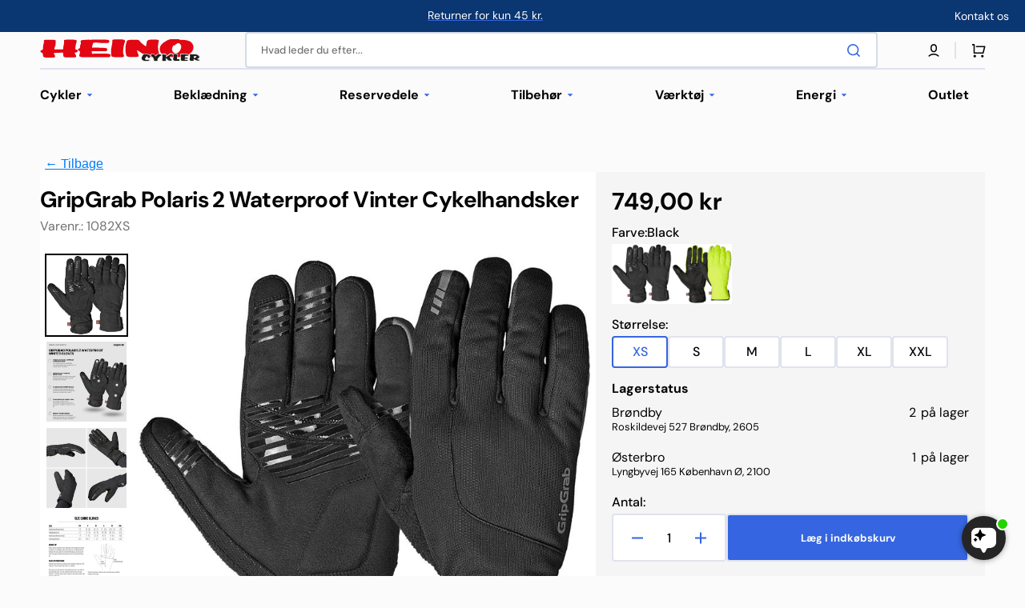

--- FILE ---
content_type: text/html; charset=utf-8
request_url: https://heino-cykler.dk/products/gripgrab-polaris-2-waterproof-vinter-cykelhandsker
body_size: 67911
content:
<!doctype html>
<html class="no-js" lang="da" data-scheme="light">
  <head>
    <meta charset="utf-8">
    <meta http-equiv="X-UA-Compatible" content="IE=edge">
    <meta name="viewport" content="width=device-width,initial-scale=1">
    <meta name="theme-color" content="">
    <link rel="canonical" href="https://heino-cykler.dk/products/gripgrab-polaris-2-waterproof-vinter-cykelhandsker">
    <link rel="preconnect" href="https://cdn.shopify.com" crossorigin><link rel="icon" type="image/png" href="//heino-cykler.dk/cdn/shop/files/favicon.jpg?crop=center&height=32&v=1613697698&width=32"><link rel="preconnect" href="https://fonts.shopifycdn.com" crossorigin><title>GripGrab Polaris 2 Waterproof Vinter Cykelhandsker</title>

    
      <meta name="description" content="Cykelhandsker til vinterbrug. Effektive ved temperaturer ned til -5 grader. Vand- og vindtæt membran, der lader hænderne ånde. Køb GripGrab her">
    

    

<meta property="og:site_name" content="Heino Cykler">
<meta property="og:url" content="https://heino-cykler.dk/products/gripgrab-polaris-2-waterproof-vinter-cykelhandsker">
<meta property="og:title" content="GripGrab Polaris 2 Waterproof Vinter Cykelhandsker">
<meta property="og:type" content="product">
<meta property="og:description" content="Cykelhandsker til vinterbrug. Effektive ved temperaturer ned til -5 grader. Vand- og vindtæt membran, der lader hænderne ånde. Køb GripGrab her"><meta property="og:image" content="http://heino-cykler.dk/cdn/shop/products/GripgrabPolaris2WaterproofVinterCykelhandsker.jpg?v=1665391693">
  <meta property="og:image:secure_url" content="https://heino-cykler.dk/cdn/shop/products/GripgrabPolaris2WaterproofVinterCykelhandsker.jpg?v=1665391693">
  <meta property="og:image:width" content="825">
  <meta property="og:image:height" content="825"><meta property="og:price:amount" content="749,00">
  <meta property="og:price:currency" content="DKK"><meta name="twitter:card" content="summary_large_image">
<meta name="twitter:title" content="GripGrab Polaris 2 Waterproof Vinter Cykelhandsker">
<meta name="twitter:description" content="Cykelhandsker til vinterbrug. Effektive ved temperaturer ned til -5 grader. Vand- og vindtæt membran, der lader hænderne ånde. Køb GripGrab her">


    <script src="//heino-cykler.dk/cdn/shop/t/113/assets/constants.js?v=37383056447335370521731504508" defer="defer"></script>
    <script src="//heino-cykler.dk/cdn/shop/t/113/assets/pubsub.js?v=34180055027472970951731504508" defer="defer"></script>
    <script src="//heino-cykler.dk/cdn/shop/t/113/assets/global.js?v=52425332067361459791751293743" defer="defer"></script>
    <script
      src="https://files.userlink.ai/public/embed.min.js"
      charset="utf-8"
      id="bai-scr-emb"
      data-cid="681205c7424b4f6712a56b71"
      async
      domain="heino-cykler.dk"
    ></script>

    <script>window.performance && window.performance.mark && window.performance.mark('shopify.content_for_header.start');</script><meta name="google-site-verification" content="cp20PIsR1U67t6nLw1E1kFEsrudiP5hvq02VVejX25I">
<meta id="shopify-digital-wallet" name="shopify-digital-wallet" content="/30886040/digital_wallets/dialog">
<link rel="alternate" type="application/json+oembed" href="https://heino-cykler.dk/products/gripgrab-polaris-2-waterproof-vinter-cykelhandsker.oembed">
<script async="async" src="/checkouts/internal/preloads.js?locale=da-DK"></script>
<script id="shopify-features" type="application/json">{"accessToken":"76ec4cb8a32ef07d959f9b56287eab9f","betas":["rich-media-storefront-analytics"],"domain":"heino-cykler.dk","predictiveSearch":true,"shopId":30886040,"locale":"da"}</script>
<script>var Shopify = Shopify || {};
Shopify.shop = "heino-cykler.myshopify.com";
Shopify.locale = "da";
Shopify.currency = {"active":"DKK","rate":"1.0"};
Shopify.country = "DK";
Shopify.theme = {"name":"Christine Updated Stockmart (+Clerk.io)","id":175261516125,"schema_name":"Stockmart","schema_version":"1.1.6","theme_store_id":2105,"role":"main"};
Shopify.theme.handle = "null";
Shopify.theme.style = {"id":null,"handle":null};
Shopify.cdnHost = "heino-cykler.dk/cdn";
Shopify.routes = Shopify.routes || {};
Shopify.routes.root = "/";</script>
<script type="module">!function(o){(o.Shopify=o.Shopify||{}).modules=!0}(window);</script>
<script>!function(o){function n(){var o=[];function n(){o.push(Array.prototype.slice.apply(arguments))}return n.q=o,n}var t=o.Shopify=o.Shopify||{};t.loadFeatures=n(),t.autoloadFeatures=n()}(window);</script>
<script id="shop-js-analytics" type="application/json">{"pageType":"product"}</script>
<script defer="defer" async type="module" src="//heino-cykler.dk/cdn/shopifycloud/shop-js/modules/v2/client.init-shop-cart-sync_C8w7Thf0.da.esm.js"></script>
<script defer="defer" async type="module" src="//heino-cykler.dk/cdn/shopifycloud/shop-js/modules/v2/chunk.common_hABmsQwT.esm.js"></script>
<script type="module">
  await import("//heino-cykler.dk/cdn/shopifycloud/shop-js/modules/v2/client.init-shop-cart-sync_C8w7Thf0.da.esm.js");
await import("//heino-cykler.dk/cdn/shopifycloud/shop-js/modules/v2/chunk.common_hABmsQwT.esm.js");

  window.Shopify.SignInWithShop?.initShopCartSync?.({"fedCMEnabled":true,"windoidEnabled":true});

</script>
<script>(function() {
  var isLoaded = false;
  function asyncLoad() {
    if (isLoaded) return;
    isLoaded = true;
    var urls = ["https:\/\/chimpstatic.com\/mcjs-connected\/js\/users\/47e21eef523d22f83777de44f\/12035f8ffffe517c71b9002b5.js?shop=heino-cykler.myshopify.com","https:\/\/chimpstatic.com\/mcjs-connected\/js\/users\/47e21eef523d22f83777de44f\/d7c83bf6c99e6460875b59a26.js?shop=heino-cykler.myshopify.com","https:\/\/d23dclunsivw3h.cloudfront.net\/redirect-app.js?shop=heino-cykler.myshopify.com","https:\/\/clickandship.gls.dk\/shopsystems\/v2\/shopify\/checkout\/392-1737472380.js?shop=heino-cykler.myshopify.com","https:\/\/a.mailmunch.co\/widgets\/site-537217-1f9988542767ef8a487ec4e1caf8c98b399f1318.js?shop=heino-cykler.myshopify.com","https:\/\/searchanise-ef84.kxcdn.com\/widgets\/shopify\/init.js?a=6h6J0d5w2V\u0026shop=heino-cykler.myshopify.com"];
    for (var i = 0; i < urls.length; i++) {
      var s = document.createElement('script');
      s.type = 'text/javascript';
      s.async = true;
      s.src = urls[i];
      var x = document.getElementsByTagName('script')[0];
      x.parentNode.insertBefore(s, x);
    }
  };
  if(window.attachEvent) {
    window.attachEvent('onload', asyncLoad);
  } else {
    window.addEventListener('load', asyncLoad, false);
  }
})();</script>
<script id="__st">var __st={"a":30886040,"offset":3600,"reqid":"8254aec4-78e3-4c62-a119-79a7de8754da-1768771540","pageurl":"heino-cykler.dk\/products\/gripgrab-polaris-2-waterproof-vinter-cykelhandsker","u":"35c14b38d691","p":"product","rtyp":"product","rid":6849973321827};</script>
<script>window.ShopifyPaypalV4VisibilityTracking = true;</script>
<script id="captcha-bootstrap">!function(){'use strict';const t='contact',e='account',n='new_comment',o=[[t,t],['blogs',n],['comments',n],[t,'customer']],c=[[e,'customer_login'],[e,'guest_login'],[e,'recover_customer_password'],[e,'create_customer']],r=t=>t.map((([t,e])=>`form[action*='/${t}']:not([data-nocaptcha='true']) input[name='form_type'][value='${e}']`)).join(','),a=t=>()=>t?[...document.querySelectorAll(t)].map((t=>t.form)):[];function s(){const t=[...o],e=r(t);return a(e)}const i='password',u='form_key',d=['recaptcha-v3-token','g-recaptcha-response','h-captcha-response',i],f=()=>{try{return window.sessionStorage}catch{return}},m='__shopify_v',_=t=>t.elements[u];function p(t,e,n=!1){try{const o=window.sessionStorage,c=JSON.parse(o.getItem(e)),{data:r}=function(t){const{data:e,action:n}=t;return t[m]||n?{data:e,action:n}:{data:t,action:n}}(c);for(const[e,n]of Object.entries(r))t.elements[e]&&(t.elements[e].value=n);n&&o.removeItem(e)}catch(o){console.error('form repopulation failed',{error:o})}}const l='form_type',E='cptcha';function T(t){t.dataset[E]=!0}const w=window,h=w.document,L='Shopify',v='ce_forms',y='captcha';let A=!1;((t,e)=>{const n=(g='f06e6c50-85a8-45c8-87d0-21a2b65856fe',I='https://cdn.shopify.com/shopifycloud/storefront-forms-hcaptcha/ce_storefront_forms_captcha_hcaptcha.v1.5.2.iife.js',D={infoText:'Beskyttet af hCaptcha',privacyText:'Beskyttelse af persondata',termsText:'Vilkår'},(t,e,n)=>{const o=w[L][v],c=o.bindForm;if(c)return c(t,g,e,D).then(n);var r;o.q.push([[t,g,e,D],n]),r=I,A||(h.body.append(Object.assign(h.createElement('script'),{id:'captcha-provider',async:!0,src:r})),A=!0)});var g,I,D;w[L]=w[L]||{},w[L][v]=w[L][v]||{},w[L][v].q=[],w[L][y]=w[L][y]||{},w[L][y].protect=function(t,e){n(t,void 0,e),T(t)},Object.freeze(w[L][y]),function(t,e,n,w,h,L){const[v,y,A,g]=function(t,e,n){const i=e?o:[],u=t?c:[],d=[...i,...u],f=r(d),m=r(i),_=r(d.filter((([t,e])=>n.includes(e))));return[a(f),a(m),a(_),s()]}(w,h,L),I=t=>{const e=t.target;return e instanceof HTMLFormElement?e:e&&e.form},D=t=>v().includes(t);t.addEventListener('submit',(t=>{const e=I(t);if(!e)return;const n=D(e)&&!e.dataset.hcaptchaBound&&!e.dataset.recaptchaBound,o=_(e),c=g().includes(e)&&(!o||!o.value);(n||c)&&t.preventDefault(),c&&!n&&(function(t){try{if(!f())return;!function(t){const e=f();if(!e)return;const n=_(t);if(!n)return;const o=n.value;o&&e.removeItem(o)}(t);const e=Array.from(Array(32),(()=>Math.random().toString(36)[2])).join('');!function(t,e){_(t)||t.append(Object.assign(document.createElement('input'),{type:'hidden',name:u})),t.elements[u].value=e}(t,e),function(t,e){const n=f();if(!n)return;const o=[...t.querySelectorAll(`input[type='${i}']`)].map((({name:t})=>t)),c=[...d,...o],r={};for(const[a,s]of new FormData(t).entries())c.includes(a)||(r[a]=s);n.setItem(e,JSON.stringify({[m]:1,action:t.action,data:r}))}(t,e)}catch(e){console.error('failed to persist form',e)}}(e),e.submit())}));const S=(t,e)=>{t&&!t.dataset[E]&&(n(t,e.some((e=>e===t))),T(t))};for(const o of['focusin','change'])t.addEventListener(o,(t=>{const e=I(t);D(e)&&S(e,y())}));const B=e.get('form_key'),M=e.get(l),P=B&&M;t.addEventListener('DOMContentLoaded',(()=>{const t=y();if(P)for(const e of t)e.elements[l].value===M&&p(e,B);[...new Set([...A(),...v().filter((t=>'true'===t.dataset.shopifyCaptcha))])].forEach((e=>S(e,t)))}))}(h,new URLSearchParams(w.location.search),n,t,e,['guest_login'])})(!0,!0)}();</script>
<script integrity="sha256-4kQ18oKyAcykRKYeNunJcIwy7WH5gtpwJnB7kiuLZ1E=" data-source-attribution="shopify.loadfeatures" defer="defer" src="//heino-cykler.dk/cdn/shopifycloud/storefront/assets/storefront/load_feature-a0a9edcb.js" crossorigin="anonymous"></script>
<script data-source-attribution="shopify.dynamic_checkout.dynamic.init">var Shopify=Shopify||{};Shopify.PaymentButton=Shopify.PaymentButton||{isStorefrontPortableWallets:!0,init:function(){window.Shopify.PaymentButton.init=function(){};var t=document.createElement("script");t.src="https://heino-cykler.dk/cdn/shopifycloud/portable-wallets/latest/portable-wallets.da.js",t.type="module",document.head.appendChild(t)}};
</script>
<script data-source-attribution="shopify.dynamic_checkout.buyer_consent">
  function portableWalletsHideBuyerConsent(e){var t=document.getElementById("shopify-buyer-consent"),n=document.getElementById("shopify-subscription-policy-button");t&&n&&(t.classList.add("hidden"),t.setAttribute("aria-hidden","true"),n.removeEventListener("click",e))}function portableWalletsShowBuyerConsent(e){var t=document.getElementById("shopify-buyer-consent"),n=document.getElementById("shopify-subscription-policy-button");t&&n&&(t.classList.remove("hidden"),t.removeAttribute("aria-hidden"),n.addEventListener("click",e))}window.Shopify?.PaymentButton&&(window.Shopify.PaymentButton.hideBuyerConsent=portableWalletsHideBuyerConsent,window.Shopify.PaymentButton.showBuyerConsent=portableWalletsShowBuyerConsent);
</script>
<script data-source-attribution="shopify.dynamic_checkout.cart.bootstrap">document.addEventListener("DOMContentLoaded",(function(){function t(){return document.querySelector("shopify-accelerated-checkout-cart, shopify-accelerated-checkout")}if(t())Shopify.PaymentButton.init();else{new MutationObserver((function(e,n){t()&&(Shopify.PaymentButton.init(),n.disconnect())})).observe(document.body,{childList:!0,subtree:!0})}}));
</script>
<script id='scb4127' type='text/javascript' async='' src='https://heino-cykler.dk/cdn/shopifycloud/privacy-banner/storefront-banner.js'></script><script id="sections-script" data-sections="main-product,header,footer" defer="defer" src="//heino-cykler.dk/cdn/shop/t/113/compiled_assets/scripts.js?v=33679"></script>
<script>window.performance && window.performance.mark && window.performance.mark('shopify.content_for_header.end');</script>


    <style data-shopify>
      @font-face {
  font-family: "DM Sans";
  font-weight: 400;
  font-style: normal;
  font-display: swap;
  src: url("//heino-cykler.dk/cdn/fonts/dm_sans/dmsans_n4.ec80bd4dd7e1a334c969c265873491ae56018d72.woff2") format("woff2"),
       url("//heino-cykler.dk/cdn/fonts/dm_sans/dmsans_n4.87bdd914d8a61247b911147ae68e754d695c58a6.woff") format("woff");
}

      @font-face {
  font-family: "DM Sans";
  font-weight: 700;
  font-style: normal;
  font-display: swap;
  src: url("//heino-cykler.dk/cdn/fonts/dm_sans/dmsans_n7.97e21d81502002291ea1de8aefb79170c6946ce5.woff2") format("woff2"),
       url("//heino-cykler.dk/cdn/fonts/dm_sans/dmsans_n7.af5c214f5116410ca1d53a2090665620e78e2e1b.woff") format("woff");
}

      @font-face {
  font-family: "DM Sans";
  font-weight: 700;
  font-style: normal;
  font-display: swap;
  src: url("//heino-cykler.dk/cdn/fonts/dm_sans/dmsans_n7.97e21d81502002291ea1de8aefb79170c6946ce5.woff2") format("woff2"),
       url("//heino-cykler.dk/cdn/fonts/dm_sans/dmsans_n7.af5c214f5116410ca1d53a2090665620e78e2e1b.woff") format("woff");
}

      @font-face {
  font-family: "DM Sans";
  font-weight: 700;
  font-style: normal;
  font-display: swap;
  src: url("//heino-cykler.dk/cdn/fonts/dm_sans/dmsans_n7.97e21d81502002291ea1de8aefb79170c6946ce5.woff2") format("woff2"),
       url("//heino-cykler.dk/cdn/fonts/dm_sans/dmsans_n7.af5c214f5116410ca1d53a2090665620e78e2e1b.woff") format("woff");
}

      @font-face {
  font-family: "DM Sans";
  font-weight: 400;
  font-style: normal;
  font-display: swap;
  src: url("//heino-cykler.dk/cdn/fonts/dm_sans/dmsans_n4.ec80bd4dd7e1a334c969c265873491ae56018d72.woff2") format("woff2"),
       url("//heino-cykler.dk/cdn/fonts/dm_sans/dmsans_n4.87bdd914d8a61247b911147ae68e754d695c58a6.woff") format("woff");
}

      @font-face {
  font-family: "DM Sans";
  font-weight: 700;
  font-style: normal;
  font-display: swap;
  src: url("//heino-cykler.dk/cdn/fonts/dm_sans/dmsans_n7.97e21d81502002291ea1de8aefb79170c6946ce5.woff2") format("woff2"),
       url("//heino-cykler.dk/cdn/fonts/dm_sans/dmsans_n7.af5c214f5116410ca1d53a2090665620e78e2e1b.woff") format("woff");
}

      @font-face {
  font-family: "DM Sans";
  font-weight: 700;
  font-style: normal;
  font-display: swap;
  src: url("//heino-cykler.dk/cdn/fonts/dm_sans/dmsans_n7.97e21d81502002291ea1de8aefb79170c6946ce5.woff2") format("woff2"),
       url("//heino-cykler.dk/cdn/fonts/dm_sans/dmsans_n7.af5c214f5116410ca1d53a2090665620e78e2e1b.woff") format("woff");
}

      @font-face {
  font-family: "DM Sans";
  font-weight: 700;
  font-style: normal;
  font-display: swap;
  src: url("//heino-cykler.dk/cdn/fonts/dm_sans/dmsans_n7.97e21d81502002291ea1de8aefb79170c6946ce5.woff2") format("woff2"),
       url("//heino-cykler.dk/cdn/fonts/dm_sans/dmsans_n7.af5c214f5116410ca1d53a2090665620e78e2e1b.woff") format("woff");
}

      @font-face {
  font-family: "DM Sans";
  font-weight: 700;
  font-style: normal;
  font-display: swap;
  src: url("//heino-cykler.dk/cdn/fonts/dm_sans/dmsans_n7.97e21d81502002291ea1de8aefb79170c6946ce5.woff2") format("woff2"),
       url("//heino-cykler.dk/cdn/fonts/dm_sans/dmsans_n7.af5c214f5116410ca1d53a2090665620e78e2e1b.woff") format("woff");
}

      @font-face {
  font-family: "DM Sans";
  font-weight: 400;
  font-style: normal;
  font-display: swap;
  src: url("//heino-cykler.dk/cdn/fonts/dm_sans/dmsans_n4.ec80bd4dd7e1a334c969c265873491ae56018d72.woff2") format("woff2"),
       url("//heino-cykler.dk/cdn/fonts/dm_sans/dmsans_n4.87bdd914d8a61247b911147ae68e754d695c58a6.woff") format("woff");
}

      @font-face {
  font-family: "DM Sans";
  font-weight: 300;
  font-style: normal;
  font-display: swap;
  src: url("//heino-cykler.dk/cdn/fonts/dm_sans/dmsans_n3.d218434bb518134511e5205d90c23cfb8a1b261b.woff2") format("woff2"),
       url("//heino-cykler.dk/cdn/fonts/dm_sans/dmsans_n3.0c324a11de656e0e3f656188ad5de9ff34f70c04.woff") format("woff");
}

      @font-face {
  font-family: "DM Sans";
  font-weight: 400;
  font-style: normal;
  font-display: swap;
  src: url("//heino-cykler.dk/cdn/fonts/dm_sans/dmsans_n4.ec80bd4dd7e1a334c969c265873491ae56018d72.woff2") format("woff2"),
       url("//heino-cykler.dk/cdn/fonts/dm_sans/dmsans_n4.87bdd914d8a61247b911147ae68e754d695c58a6.woff") format("woff");
}

      @font-face {
  font-family: "DM Sans";
  font-weight: 500;
  font-style: normal;
  font-display: swap;
  src: url("//heino-cykler.dk/cdn/fonts/dm_sans/dmsans_n5.8a0f1984c77eb7186ceb87c4da2173ff65eb012e.woff2") format("woff2"),
       url("//heino-cykler.dk/cdn/fonts/dm_sans/dmsans_n5.9ad2e755a89e15b3d6c53259daad5fc9609888e6.woff") format("woff");
}

      @font-face {
  font-family: "DM Sans";
  font-weight: 700;
  font-style: normal;
  font-display: swap;
  src: url("//heino-cykler.dk/cdn/fonts/dm_sans/dmsans_n7.97e21d81502002291ea1de8aefb79170c6946ce5.woff2") format("woff2"),
       url("//heino-cykler.dk/cdn/fonts/dm_sans/dmsans_n7.af5c214f5116410ca1d53a2090665620e78e2e1b.woff") format("woff");
}

      @font-face {
  font-family: "DM Sans";
  font-weight: 400;
  font-style: italic;
  font-display: swap;
  src: url("//heino-cykler.dk/cdn/fonts/dm_sans/dmsans_i4.b8fe05e69ee95d5a53155c346957d8cbf5081c1a.woff2") format("woff2"),
       url("//heino-cykler.dk/cdn/fonts/dm_sans/dmsans_i4.403fe28ee2ea63e142575c0aa47684d65f8c23a0.woff") format("woff");
}

      @font-face {
  font-family: "DM Sans";
  font-weight: 700;
  font-style: italic;
  font-display: swap;
  src: url("//heino-cykler.dk/cdn/fonts/dm_sans/dmsans_i7.52b57f7d7342eb7255084623d98ab83fd96e7f9b.woff2") format("woff2"),
       url("//heino-cykler.dk/cdn/fonts/dm_sans/dmsans_i7.d5e14ef18a1d4a8ce78a4187580b4eb1759c2eda.woff") format("woff");
}

      @font-face {
  font-family: "DM Sans";
  font-weight: 700;
  font-style: italic;
  font-display: swap;
  src: url("//heino-cykler.dk/cdn/fonts/dm_sans/dmsans_i7.52b57f7d7342eb7255084623d98ab83fd96e7f9b.woff2") format("woff2"),
       url("//heino-cykler.dk/cdn/fonts/dm_sans/dmsans_i7.d5e14ef18a1d4a8ce78a4187580b4eb1759c2eda.woff") format("woff");
}


      :root {
      --spaced-section: 5rem;

      --font-body-family: "DM Sans", sans-serif;
      --font-body-style: normal;
      --font-body-weight: 400;

      --font-body-scale: 1.6;
      --font-body-line-height: 1.3;

      --font-heading-family: "DM Sans", sans-serif;
      --font-heading-style: normal;
      --font-heading-weight: 700;
      --font-heading-letter-spacing: -0.2em;
      --font-heading-line-height: 1.1;

      --font-subtitle-family: "DM Sans", sans-serif;
      --font-subtitle-style: normal;
      --font-subtitle-weight: 700;
      --font-subtitle-text-transform: uppercase;
      --font-subtitle-scale: 1.0;

      --font-heading-h1-scale: 1.0;
      --font-heading-h2-scale: 1.0;
      --font-heading-h3-scale: 1.0;
      --font-heading-h4-scale: 1.0;

      --font-heading-card-family: "DM Sans", sans-serif;
      --font-heading-card-style: normal;
      --font-heading-card-weight: 700;
      --font-text-card-family: "DM Sans", sans-serif;
      --font-text-card-style: normal;
      --font-text-card-weight: 400;

      --font-heading-card-scale: 1.5;
      --font-text-card-scale: 1.2;

      --font-button-family: "DM Sans", sans-serif;
      --font-button-style: normal;
      --font-button-weight: 700;
      --font-button-text-transform: none;
      --font-button-letter-spacing: 0;
      --font-subtitle-letter-spacing: 0.04em;

      --font-header-menu-family: "DM Sans", sans-serif;
      --font-header-menu-style: normal;
      --font-header-menu-weight: 700;
      --font-header-menu-text-transform: none;

      --font-footer-menu-family: "DM Sans", sans-serif;
      --font-footer-menu-style: normal;
      --font-footer-menu-weight: 700;
      --font-footer-link-size: 16px;

      --font-popups-heading-family: "DM Sans", sans-serif;
      --font-popups-heading-style: normal;
      --font-popups-heading-weight: 700;
      --font-popups-text-family: "DM Sans", sans-serif;
      --font-popups-text-style: normal;
      --font-popups-text-weight: 400;
      --font-popup-heading-scale: 1.0;
      --font-popup-text-scale: 1.0;
      --font-notification-heading-scale: 1.0;
      --font-notification-text-scale: 1.0;

      --color-base-text: 4, 4, 4;
      --color-secondary-text: 113, 113, 113;
      --color-title-text: 4, 4, 4;
      --dot-background-color: , , ;

      --color-base-background-1: 251, 251, 251;
      --color-base-background-2: 255, 255, 255;
      --color-base-background-5: 10, 54, 113;
      --color-base-background-3: 10, 54, 113;
      --color-base-background-4: 10, 54, 113;

      --color-announcement-bar-background-1: 10, 54, 113;
      --color-announcement-bar-background-2: 238, 238, 238;

      --color-base-solid-button-labels: 255, 255, 255;
      --color-base-solid-button-labels-hover: 255, 255, 255;
      --color-base-button-background: 53, 101, 224;
      --color-base-button-background-hover: 30, 72, 181;
      --color-base-outline-button-labels: 224, 227, 238;
      --color-base-outline-button-labels-hover: 53, 101, 224;
      --color-secondary-button-labels: 53, 101, 224;
      --color-secondary-button-labels-hover: 53, 101, 224;
      --color-tertiary-button-labels: 53, 101, 224;
      --color-tertiary-button-labels-hover: 255, 255, 255;
      --color-tertiary-button-background: 53, 101, 224;
      --color-tertiary-button-background-hover: 53, 101, 224;
      --border-radius-button: 4px;
      --color-text-accent: 53, 101, 224;

      --payment-terms-background-color: #fbfbfb;
      --color-overlay-background: 0, 0, 0;
      --color-base-background-input: 255, 255, 255;

      --color-base-border-input: 213, 220, 231;
      --color-hover-border-input: 53, 101, 224;

      --color-badge-sale-background: 236, 244, 253;
      --color-badge-sale-text: 10, 54, 113;
      --color-badge-soldout-background: 213, 31, 75;
      --color-badge-soldout-text: 255, 255, 255;
      --color-border: 224, 227, 238;
      --color-background-card: 255, 255, 255;
      --color-background-card-dark: 247, 247, 247;
      --color-scheme-toggle: 235, 235, 235;
      --color-scheme-toggle-text: 113, 113, 113;
      }

      @media screen and (min-width: 990px) {
      	:root {
      		--spaced-section: 16rem;
      	}
      }

      *,
      *::before,
      *::after {
      box-sizing: inherit;
      }

      html {
      box-sizing: border-box;
      font-size: 10px;
      height: 100%;
      }

      body {
      position: relative;
      display: grid;
      grid-template-rows: auto auto 1fr auto;
      grid-template-columns: 100%;
      min-height: 100%;
      margin: 0;
      font-size: calc(var(--font-body-scale) * 1rem);
      line-height: 1.5;
      font-family: var(--font-body-family);
      font-style: var(--font-body-style);
      font-weight: var(--font-body-weight);
      overflow-x: hidden;
      }
    </style>
    <link href="//heino-cykler.dk/cdn/shop/t/113/assets/swiper-bundle.min.css?v=142880871964714291591762335319" rel="stylesheet" type="text/css" media="all" />
    <link href="//heino-cykler.dk/cdn/shop/t/113/assets/base.css?v=52231047983549751381764761452" rel="stylesheet" type="text/css" media="all" />
<link
        rel="stylesheet"
        href="//heino-cykler.dk/cdn/shop/t/113/assets/component-predictive-search.css?v=142162768390384479521731504508"
        media="print"
        onload="this.media='all'"
      ><link rel="preload" as="font" href="//heino-cykler.dk/cdn/fonts/dm_sans/dmsans_n4.ec80bd4dd7e1a334c969c265873491ae56018d72.woff2" type="font/woff2" crossorigin><link rel="preload" as="font" href="//heino-cykler.dk/cdn/fonts/dm_sans/dmsans_n7.97e21d81502002291ea1de8aefb79170c6946ce5.woff2" type="font/woff2" crossorigin><script>
      document.documentElement.className = document.documentElement.className.replace('no-js', 'js');
      if (Shopify.designMode) {
        document.documentElement.classList.add('shopify-design-mode');
      }
    </script>

    <script src="//heino-cykler.dk/cdn/shop/t/113/assets/jquery-3.6.0.js?v=184217876181003224711731504508" defer="defer"></script>
    <script src="//heino-cykler.dk/cdn/shop/t/113/assets/swiper-bundle.min.js?v=91266435261445688101731504508" defer="defer"></script>
    <script src="//heino-cykler.dk/cdn/shop/t/113/assets/product-card.js?v=33653662592929030011731504508" defer="defer"></script>
    <script src="//heino-cykler.dk/cdn/shop/t/113/assets/popup.js?v=63902172795124486201764760804" defer="defer"></script>
    
      <script src="//heino-cykler.dk/cdn/shop/t/113/assets/scroll-top.js?v=30238026647723394321731504508" defer="defer"></script>
    

    <script>
      let cscoDarkMode = {};

      (function () {
        const body = document.querySelector('html[data-scheme]');

        cscoDarkMode = {
          init: function (e) {
            this.initMode(e);
            window.matchMedia('(prefers-color-scheme: dark)').addListener((e) => {
              this.initMode(e);
            });

            window.addEventListener('load', () => {
              const toggleBtns = document.querySelectorAll('.header__toggle-scheme');
              toggleBtns.forEach((btn) => {
                btn.addEventListener('click', (e) => {
                  e.preventDefault();

                  if ('auto' === body.getAttribute('data-scheme')) {
                    if (window.matchMedia('(prefers-color-scheme: dark)').matches) {
                      cscoDarkMode.changeScheme('light', true);
                    } else if (window.matchMedia('(prefers-color-scheme: light)').matches) {
                      cscoDarkMode.changeScheme('dark', true);
                    }
                  } else {
                    if ('dark' === body.getAttribute('data-scheme')) {
                      cscoDarkMode.changeScheme('light', true);
                    } else {
                      cscoDarkMode.changeScheme('dark', true);
                    }
                  }
                });
              });
            });
          },
          initMode: function (e) {
            let siteScheme = false;
            switch (
              'light' // Field. User’s system preference.
            ) {
              case 'dark':
                siteScheme = 'dark';
                break;
              case 'light':
                siteScheme = 'light';
                break;
              case 'system':
                siteScheme = 'auto';
                break;
            }
            if ('false') {
              // Field. Enable dark/light mode toggle.
              if ('light' === localStorage.getItem('_color_schema')) {
                siteScheme = 'light';
              }
              if ('dark' === localStorage.getItem('_color_schema')) {
                siteScheme = 'dark';
              }
            }
            if (siteScheme && siteScheme !== body.getAttribute('data-scheme')) {
              this.changeScheme(siteScheme, false);
            }
          },
          changeScheme: function (siteScheme, cookie) {
            body.classList.add('scheme-toggled');
            body.setAttribute('data-scheme', siteScheme);
            if (cookie) {
              localStorage.setItem('_color_schema', siteScheme);
            }
            setTimeout(() => {
              body.classList.remove('scheme-toggled');
            }, 100);
          },
        };
      })();

      cscoDarkMode.init();

      document.addEventListener('shopify:section:load', function () {
        setTimeout(() => {
          cscoDarkMode.init();
        }, 100);
      });
    </script>
  <!-- BEGIN app block: shopify://apps/gg-product-gallery/blocks/app-embed-block/09c0440b-b921-435c-a2f5-3fc8f53b0424 -->
  

  
    <script>
      (function () {
        const themeId = window.Shopify && window.Shopify.theme.id || ""
        window.pmsliderProductPreload = {"id":6849973321827,"title":"GripGrab Polaris 2 Waterproof Vinter Cykelhandsker","handle":"gripgrab-polaris-2-waterproof-vinter-cykelhandsker","description":"\u003cp\u003eCykelhandsker til vinterbrug. Effektive ved temperaturer ned til -5 grader. Vand- og vindtæt membran, der lader hænderne ånde. Handskerne er gode til både landevej, gravel og MTB.\u003c\/p\u003e\n\u003cp\u003eGripGrab Polaris 2 er både vandtæt og åndbar takket være en tynd OutDry-teknologi. Samtidig har handsken et isolerende lag, der gør den til det sikre valg til tørre og varme hænder igennem hele vinteren. De indbyggede reflekser er med til at øge trafiksikkerheden. Polaris er med puder i håndfladen for at skåne håndens nerver og undgå sovende fingre. Polaris 2 er integreret med touch funktion på pegefingrene, så du kan betjene din smartphone uden, at være nødsaget til at tage handskerne af og dermed få kolde fingre.\u003c\/p\u003e\n\u003cul\u003e\n\u003cli\u003eGripGrab Polaris 2 Waterproff cykelhandsker\u003c\/li\u003e\n\u003cli\u003eVarme cykelhandsker til vinterbrug\u003c\/li\u003e\n\u003cli\u003eKomfortzone: ÷5 til +5 °C\u003c\/li\u003e\n\u003cli\u003eVindtæt, vandtæt og åndbar\u003c\/li\u003e\n\u003cli\u003eGel mod sovende fingre\u003c\/li\u003e\n\u003cli\u003eTouch funktion på pegefingrene\u003cbr\u003e\n\u003c\/li\u003e\n\u003c\/ul\u003e\n\u003cp\u003ePlejeråd: Tåler vask i maskine ved 30 °C. Undgå tørring ved direkte varme. Må ikke tørres i tørretumbler. Bemærk at handsker med membran har forlænget tørretid.\u003c\/p\u003e\n\u003cp\u003e\u003cbr\u003e\u003c\/p\u003e\n\u003ch5\u003eStørrelseguide \u003cbr\u003e\n\u003c\/h5\u003e\n\u003cp\u003e\u003cstrong\u003eSådan måler du: \u003c\/strong\u003e\u003c\/p\u003e\n\u003cp\u003eMål længde og omkreds på din hånd i centimeter med et målebånd\u003c\/p\u003e\n\u003cp\u003eStr \/ omkreds hånd cm \/ længde hånd cm\u003c\/p\u003e\n\u003cul\u003e\n\u003cli\u003eXS \/ -19cm \/ -17cm\u003c\/li\u003e\n\u003cli\u003eS \/ 19-20cm \/ 17-18cm\u003c\/li\u003e\n\u003cli\u003eM \/ 20-21cm \/ 18-19cm\u003c\/li\u003e\n\u003cli\u003eL \/ 21-22.5cm \/ 19-20cm\u003c\/li\u003e\n\u003cli\u003eXL \/ 22.5-24cm \/ 20-21.5cm\u003c\/li\u003e\n\u003cli\u003eXXL \/ +24cm \/ +21.5cm\u003c\/li\u003e\n\u003c\/ul\u003e\n\u003cp\u003e\u003cimg src=\"https:\/\/cdn.shopify.com\/s\/files\/1\/3088\/6040\/files\/gripgrab_handsker_storrelse_480x480.jpg?v=1575885334\" alt=\"GripGrab\"\u003e\u003c\/p\u003e","published_at":"2022-10-10T10:55:23+02:00","created_at":"2022-10-10T10:35:51+02:00","vendor":"GripGrab","type":"Vinter cykelhandsker","tags":["Art_Cykelhandsker","Cykelhandsker","Cykeltøj \u0026 sko","Fingre_Lange fingre","Køn_Dame","Køn_Herre"],"price":74900,"price_min":74900,"price_max":74900,"available":true,"price_varies":false,"compare_at_price":74900,"compare_at_price_min":74900,"compare_at_price_max":74900,"compare_at_price_varies":false,"variants":[{"id":40107307073635,"title":"Black \/ XS","option1":"Black","option2":"XS","option3":null,"sku":"1082XS","requires_shipping":true,"taxable":true,"featured_image":{"id":29651996049507,"product_id":6849973321827,"position":1,"created_at":"2022-10-10T10:48:12+02:00","updated_at":"2022-10-10T10:48:13+02:00","alt":"Gripgrab Polaris 2 Waterproof Vinter Cykelhandsker","width":825,"height":825,"src":"\/\/heino-cykler.dk\/cdn\/shop\/products\/GripgrabPolaris2WaterproofVinterCykelhandsker.jpg?v=1665391693","variant_ids":[40107307040867,40107307073635,40107324145763,40107324997731,40107325784163,40107326472291]},"available":true,"name":"GripGrab Polaris 2 Waterproof Vinter Cykelhandsker - Black \/ XS","public_title":"Black \/ XS","options":["Black","XS"],"price":74900,"weight":0,"compare_at_price":74900,"inventory_management":"shopify","barcode":"5708486019657","featured_media":{"alt":"Gripgrab Polaris 2 Waterproof Vinter Cykelhandsker","id":22001125982307,"position":1,"preview_image":{"aspect_ratio":1.0,"height":825,"width":825,"src":"\/\/heino-cykler.dk\/cdn\/shop\/products\/GripgrabPolaris2WaterproofVinterCykelhandsker.jpg?v=1665391693"}},"requires_selling_plan":false,"selling_plan_allocations":[]},{"id":40107307040867,"title":"Black \/ S","option1":"Black","option2":"S","option3":null,"sku":"1082S","requires_shipping":true,"taxable":true,"featured_image":{"id":29651996049507,"product_id":6849973321827,"position":1,"created_at":"2022-10-10T10:48:12+02:00","updated_at":"2022-10-10T10:48:13+02:00","alt":"Gripgrab Polaris 2 Waterproof Vinter Cykelhandsker","width":825,"height":825,"src":"\/\/heino-cykler.dk\/cdn\/shop\/products\/GripgrabPolaris2WaterproofVinterCykelhandsker.jpg?v=1665391693","variant_ids":[40107307040867,40107307073635,40107324145763,40107324997731,40107325784163,40107326472291]},"available":true,"name":"GripGrab Polaris 2 Waterproof Vinter Cykelhandsker - Black \/ S","public_title":"Black \/ S","options":["Black","S"],"price":74900,"weight":0,"compare_at_price":74900,"inventory_management":"shopify","barcode":"5708486019664","featured_media":{"alt":"Gripgrab Polaris 2 Waterproof Vinter Cykelhandsker","id":22001125982307,"position":1,"preview_image":{"aspect_ratio":1.0,"height":825,"width":825,"src":"\/\/heino-cykler.dk\/cdn\/shop\/products\/GripgrabPolaris2WaterproofVinterCykelhandsker.jpg?v=1665391693"}},"requires_selling_plan":false,"selling_plan_allocations":[]},{"id":40107324145763,"title":"Black \/ M","option1":"Black","option2":"M","option3":null,"sku":"1082M","requires_shipping":true,"taxable":true,"featured_image":{"id":29651996049507,"product_id":6849973321827,"position":1,"created_at":"2022-10-10T10:48:12+02:00","updated_at":"2022-10-10T10:48:13+02:00","alt":"Gripgrab Polaris 2 Waterproof Vinter Cykelhandsker","width":825,"height":825,"src":"\/\/heino-cykler.dk\/cdn\/shop\/products\/GripgrabPolaris2WaterproofVinterCykelhandsker.jpg?v=1665391693","variant_ids":[40107307040867,40107307073635,40107324145763,40107324997731,40107325784163,40107326472291]},"available":true,"name":"GripGrab Polaris 2 Waterproof Vinter Cykelhandsker - Black \/ M","public_title":"Black \/ M","options":["Black","M"],"price":74900,"weight":0,"compare_at_price":74900,"inventory_management":"shopify","barcode":"5708486019671","featured_media":{"alt":"Gripgrab Polaris 2 Waterproof Vinter Cykelhandsker","id":22001125982307,"position":1,"preview_image":{"aspect_ratio":1.0,"height":825,"width":825,"src":"\/\/heino-cykler.dk\/cdn\/shop\/products\/GripgrabPolaris2WaterproofVinterCykelhandsker.jpg?v=1665391693"}},"requires_selling_plan":false,"selling_plan_allocations":[]},{"id":40107324997731,"title":"Black \/ L","option1":"Black","option2":"L","option3":null,"sku":"1082L","requires_shipping":true,"taxable":true,"featured_image":{"id":29651996049507,"product_id":6849973321827,"position":1,"created_at":"2022-10-10T10:48:12+02:00","updated_at":"2022-10-10T10:48:13+02:00","alt":"Gripgrab Polaris 2 Waterproof Vinter Cykelhandsker","width":825,"height":825,"src":"\/\/heino-cykler.dk\/cdn\/shop\/products\/GripgrabPolaris2WaterproofVinterCykelhandsker.jpg?v=1665391693","variant_ids":[40107307040867,40107307073635,40107324145763,40107324997731,40107325784163,40107326472291]},"available":true,"name":"GripGrab Polaris 2 Waterproof Vinter Cykelhandsker - Black \/ L","public_title":"Black \/ L","options":["Black","L"],"price":74900,"weight":0,"compare_at_price":74900,"inventory_management":"shopify","barcode":"5708486019688","featured_media":{"alt":"Gripgrab Polaris 2 Waterproof Vinter Cykelhandsker","id":22001125982307,"position":1,"preview_image":{"aspect_ratio":1.0,"height":825,"width":825,"src":"\/\/heino-cykler.dk\/cdn\/shop\/products\/GripgrabPolaris2WaterproofVinterCykelhandsker.jpg?v=1665391693"}},"requires_selling_plan":false,"selling_plan_allocations":[]},{"id":40107325784163,"title":"Black \/ XL","option1":"Black","option2":"XL","option3":null,"sku":"1082XL","requires_shipping":true,"taxable":true,"featured_image":{"id":29651996049507,"product_id":6849973321827,"position":1,"created_at":"2022-10-10T10:48:12+02:00","updated_at":"2022-10-10T10:48:13+02:00","alt":"Gripgrab Polaris 2 Waterproof Vinter Cykelhandsker","width":825,"height":825,"src":"\/\/heino-cykler.dk\/cdn\/shop\/products\/GripgrabPolaris2WaterproofVinterCykelhandsker.jpg?v=1665391693","variant_ids":[40107307040867,40107307073635,40107324145763,40107324997731,40107325784163,40107326472291]},"available":true,"name":"GripGrab Polaris 2 Waterproof Vinter Cykelhandsker - Black \/ XL","public_title":"Black \/ XL","options":["Black","XL"],"price":74900,"weight":0,"compare_at_price":74900,"inventory_management":"shopify","barcode":"5708486019695","featured_media":{"alt":"Gripgrab Polaris 2 Waterproof Vinter Cykelhandsker","id":22001125982307,"position":1,"preview_image":{"aspect_ratio":1.0,"height":825,"width":825,"src":"\/\/heino-cykler.dk\/cdn\/shop\/products\/GripgrabPolaris2WaterproofVinterCykelhandsker.jpg?v=1665391693"}},"requires_selling_plan":false,"selling_plan_allocations":[]},{"id":40107326472291,"title":"Black \/ XXL","option1":"Black","option2":"XXL","option3":null,"sku":"1082XXL","requires_shipping":true,"taxable":true,"featured_image":{"id":29651996049507,"product_id":6849973321827,"position":1,"created_at":"2022-10-10T10:48:12+02:00","updated_at":"2022-10-10T10:48:13+02:00","alt":"Gripgrab Polaris 2 Waterproof Vinter Cykelhandsker","width":825,"height":825,"src":"\/\/heino-cykler.dk\/cdn\/shop\/products\/GripgrabPolaris2WaterproofVinterCykelhandsker.jpg?v=1665391693","variant_ids":[40107307040867,40107307073635,40107324145763,40107324997731,40107325784163,40107326472291]},"available":true,"name":"GripGrab Polaris 2 Waterproof Vinter Cykelhandsker - Black \/ XXL","public_title":"Black \/ XXL","options":["Black","XXL"],"price":74900,"weight":0,"compare_at_price":74900,"inventory_management":"shopify","barcode":"5708486019701","featured_media":{"alt":"Gripgrab Polaris 2 Waterproof Vinter Cykelhandsker","id":22001125982307,"position":1,"preview_image":{"aspect_ratio":1.0,"height":825,"width":825,"src":"\/\/heino-cykler.dk\/cdn\/shop\/products\/GripgrabPolaris2WaterproofVinterCykelhandsker.jpg?v=1665391693"}},"requires_selling_plan":false,"selling_plan_allocations":[]},{"id":57552097247581,"title":"Yellow Hi-Vis \/ XS","option1":"Yellow Hi-Vis","option2":"XS","option3":null,"sku":"1082-08-XS","requires_shipping":true,"taxable":true,"featured_image":{"id":29652024852579,"product_id":6849973321827,"position":5,"created_at":"2022-10-10T10:59:28+02:00","updated_at":"2022-10-10T10:59:29+02:00","alt":"Gripgrab Polaris 2 Waterproof Vinter Cykelhandsker - Hi_Vis","width":825,"height":825,"src":"\/\/heino-cykler.dk\/cdn\/shop\/products\/GripgrabPolaris2WaterproofVinterCykelhandsker-Hi_Vis.jpg?v=1665392369","variant_ids":[57552097247581,57552097280349,57552097313117,57552097345885,57552097378653,57552097411421]},"available":true,"name":"GripGrab Polaris 2 Waterproof Vinter Cykelhandsker - Yellow Hi-Vis \/ XS","public_title":"Yellow Hi-Vis \/ XS","options":["Yellow Hi-Vis","XS"],"price":74900,"weight":0,"compare_at_price":74900,"inventory_management":"shopify","barcode":"5708486019718","featured_media":{"alt":"Gripgrab Polaris 2 Waterproof Vinter Cykelhandsker - Hi_Vis","id":22001154949219,"position":5,"preview_image":{"aspect_ratio":1.0,"height":825,"width":825,"src":"\/\/heino-cykler.dk\/cdn\/shop\/products\/GripgrabPolaris2WaterproofVinterCykelhandsker-Hi_Vis.jpg?v=1665392369"}},"requires_selling_plan":false,"selling_plan_allocations":[]},{"id":57552097280349,"title":"Yellow Hi-Vis \/ S","option1":"Yellow Hi-Vis","option2":"S","option3":null,"sku":"1082-08-S","requires_shipping":true,"taxable":true,"featured_image":{"id":29652024852579,"product_id":6849973321827,"position":5,"created_at":"2022-10-10T10:59:28+02:00","updated_at":"2022-10-10T10:59:29+02:00","alt":"Gripgrab Polaris 2 Waterproof Vinter Cykelhandsker - Hi_Vis","width":825,"height":825,"src":"\/\/heino-cykler.dk\/cdn\/shop\/products\/GripgrabPolaris2WaterproofVinterCykelhandsker-Hi_Vis.jpg?v=1665392369","variant_ids":[57552097247581,57552097280349,57552097313117,57552097345885,57552097378653,57552097411421]},"available":true,"name":"GripGrab Polaris 2 Waterproof Vinter Cykelhandsker - Yellow Hi-Vis \/ S","public_title":"Yellow Hi-Vis \/ S","options":["Yellow Hi-Vis","S"],"price":74900,"weight":0,"compare_at_price":74900,"inventory_management":"shopify","barcode":"5708486019725","featured_media":{"alt":"Gripgrab Polaris 2 Waterproof Vinter Cykelhandsker - Hi_Vis","id":22001154949219,"position":5,"preview_image":{"aspect_ratio":1.0,"height":825,"width":825,"src":"\/\/heino-cykler.dk\/cdn\/shop\/products\/GripgrabPolaris2WaterproofVinterCykelhandsker-Hi_Vis.jpg?v=1665392369"}},"requires_selling_plan":false,"selling_plan_allocations":[]},{"id":57552097313117,"title":"Yellow Hi-Vis \/ M","option1":"Yellow Hi-Vis","option2":"M","option3":null,"sku":"1082-08-M","requires_shipping":true,"taxable":true,"featured_image":{"id":29652024852579,"product_id":6849973321827,"position":5,"created_at":"2022-10-10T10:59:28+02:00","updated_at":"2022-10-10T10:59:29+02:00","alt":"Gripgrab Polaris 2 Waterproof Vinter Cykelhandsker - Hi_Vis","width":825,"height":825,"src":"\/\/heino-cykler.dk\/cdn\/shop\/products\/GripgrabPolaris2WaterproofVinterCykelhandsker-Hi_Vis.jpg?v=1665392369","variant_ids":[57552097247581,57552097280349,57552097313117,57552097345885,57552097378653,57552097411421]},"available":true,"name":"GripGrab Polaris 2 Waterproof Vinter Cykelhandsker - Yellow Hi-Vis \/ M","public_title":"Yellow Hi-Vis \/ M","options":["Yellow Hi-Vis","M"],"price":74900,"weight":0,"compare_at_price":74900,"inventory_management":"shopify","barcode":"5708486019732","featured_media":{"alt":"Gripgrab Polaris 2 Waterproof Vinter Cykelhandsker - Hi_Vis","id":22001154949219,"position":5,"preview_image":{"aspect_ratio":1.0,"height":825,"width":825,"src":"\/\/heino-cykler.dk\/cdn\/shop\/products\/GripgrabPolaris2WaterproofVinterCykelhandsker-Hi_Vis.jpg?v=1665392369"}},"requires_selling_plan":false,"selling_plan_allocations":[]},{"id":57552097345885,"title":"Yellow Hi-Vis \/ L","option1":"Yellow Hi-Vis","option2":"L","option3":null,"sku":"1082-08-L","requires_shipping":true,"taxable":true,"featured_image":{"id":29652024852579,"product_id":6849973321827,"position":5,"created_at":"2022-10-10T10:59:28+02:00","updated_at":"2022-10-10T10:59:29+02:00","alt":"Gripgrab Polaris 2 Waterproof Vinter Cykelhandsker - Hi_Vis","width":825,"height":825,"src":"\/\/heino-cykler.dk\/cdn\/shop\/products\/GripgrabPolaris2WaterproofVinterCykelhandsker-Hi_Vis.jpg?v=1665392369","variant_ids":[57552097247581,57552097280349,57552097313117,57552097345885,57552097378653,57552097411421]},"available":true,"name":"GripGrab Polaris 2 Waterproof Vinter Cykelhandsker - Yellow Hi-Vis \/ L","public_title":"Yellow Hi-Vis \/ L","options":["Yellow Hi-Vis","L"],"price":74900,"weight":0,"compare_at_price":74900,"inventory_management":"shopify","barcode":"5708486019749","featured_media":{"alt":"Gripgrab Polaris 2 Waterproof Vinter Cykelhandsker - Hi_Vis","id":22001154949219,"position":5,"preview_image":{"aspect_ratio":1.0,"height":825,"width":825,"src":"\/\/heino-cykler.dk\/cdn\/shop\/products\/GripgrabPolaris2WaterproofVinterCykelhandsker-Hi_Vis.jpg?v=1665392369"}},"requires_selling_plan":false,"selling_plan_allocations":[]},{"id":57552097378653,"title":"Yellow Hi-Vis \/ XL","option1":"Yellow Hi-Vis","option2":"XL","option3":null,"sku":"1082-08-XL","requires_shipping":true,"taxable":true,"featured_image":{"id":29652024852579,"product_id":6849973321827,"position":5,"created_at":"2022-10-10T10:59:28+02:00","updated_at":"2022-10-10T10:59:29+02:00","alt":"Gripgrab Polaris 2 Waterproof Vinter Cykelhandsker - Hi_Vis","width":825,"height":825,"src":"\/\/heino-cykler.dk\/cdn\/shop\/products\/GripgrabPolaris2WaterproofVinterCykelhandsker-Hi_Vis.jpg?v=1665392369","variant_ids":[57552097247581,57552097280349,57552097313117,57552097345885,57552097378653,57552097411421]},"available":true,"name":"GripGrab Polaris 2 Waterproof Vinter Cykelhandsker - Yellow Hi-Vis \/ XL","public_title":"Yellow Hi-Vis \/ XL","options":["Yellow Hi-Vis","XL"],"price":74900,"weight":0,"compare_at_price":74900,"inventory_management":"shopify","barcode":"5708486019756","featured_media":{"alt":"Gripgrab Polaris 2 Waterproof Vinter Cykelhandsker - Hi_Vis","id":22001154949219,"position":5,"preview_image":{"aspect_ratio":1.0,"height":825,"width":825,"src":"\/\/heino-cykler.dk\/cdn\/shop\/products\/GripgrabPolaris2WaterproofVinterCykelhandsker-Hi_Vis.jpg?v=1665392369"}},"requires_selling_plan":false,"selling_plan_allocations":[]},{"id":57552097411421,"title":"Yellow Hi-Vis \/ XXL","option1":"Yellow Hi-Vis","option2":"XXL","option3":null,"sku":"1082-08-XXL","requires_shipping":true,"taxable":true,"featured_image":{"id":29652024852579,"product_id":6849973321827,"position":5,"created_at":"2022-10-10T10:59:28+02:00","updated_at":"2022-10-10T10:59:29+02:00","alt":"Gripgrab Polaris 2 Waterproof Vinter Cykelhandsker - Hi_Vis","width":825,"height":825,"src":"\/\/heino-cykler.dk\/cdn\/shop\/products\/GripgrabPolaris2WaterproofVinterCykelhandsker-Hi_Vis.jpg?v=1665392369","variant_ids":[57552097247581,57552097280349,57552097313117,57552097345885,57552097378653,57552097411421]},"available":true,"name":"GripGrab Polaris 2 Waterproof Vinter Cykelhandsker - Yellow Hi-Vis \/ XXL","public_title":"Yellow Hi-Vis \/ XXL","options":["Yellow Hi-Vis","XXL"],"price":74900,"weight":0,"compare_at_price":74900,"inventory_management":"shopify","barcode":"5708486019763","featured_media":{"alt":"Gripgrab Polaris 2 Waterproof Vinter Cykelhandsker - Hi_Vis","id":22001154949219,"position":5,"preview_image":{"aspect_ratio":1.0,"height":825,"width":825,"src":"\/\/heino-cykler.dk\/cdn\/shop\/products\/GripgrabPolaris2WaterproofVinterCykelhandsker-Hi_Vis.jpg?v=1665392369"}},"requires_selling_plan":false,"selling_plan_allocations":[]}],"images":["\/\/heino-cykler.dk\/cdn\/shop\/products\/GripgrabPolaris2WaterproofVinterCykelhandsker.jpg?v=1665391693","\/\/heino-cykler.dk\/cdn\/shop\/products\/GripgrabPolaris2WaterproofVinterCykelhandsker1.jpg?v=1665391791","\/\/heino-cykler.dk\/cdn\/shop\/products\/GripgrabPolaris2WaterproofVinterCykelhandsker2.jpg?v=1665391798","\/\/heino-cykler.dk\/cdn\/shop\/products\/GripGrabWindster2-Vindtaettecykelhandskertilvinter3_0d5af7fd-b3f3-42af-86d0-0fb738df21e3.jpg?v=1665391807","\/\/heino-cykler.dk\/cdn\/shop\/products\/GripgrabPolaris2WaterproofVinterCykelhandsker-Hi_Vis.jpg?v=1665392369","\/\/heino-cykler.dk\/cdn\/shop\/products\/GripgrabPolaris2WaterproofVinterCykelhandsker-Hi_Vis1.jpg?v=1665392850","\/\/heino-cykler.dk\/cdn\/shop\/products\/GripgrabPolaris2WaterproofVinterCykelhandsker-Hi_Vis2.jpg?v=1665392857","\/\/heino-cykler.dk\/cdn\/shop\/products\/GripGrabhandskerstoerrelsesguide.jpg?v=1665392862"],"featured_image":"\/\/heino-cykler.dk\/cdn\/shop\/products\/GripgrabPolaris2WaterproofVinterCykelhandsker.jpg?v=1665391693","options":["Farve","Størrelse"],"media":[{"alt":"Gripgrab Polaris 2 Waterproof Vinter Cykelhandsker","id":22001125982307,"position":1,"preview_image":{"aspect_ratio":1.0,"height":825,"width":825,"src":"\/\/heino-cykler.dk\/cdn\/shop\/products\/GripgrabPolaris2WaterproofVinterCykelhandsker.jpg?v=1665391693"},"aspect_ratio":1.0,"height":825,"media_type":"image","src":"\/\/heino-cykler.dk\/cdn\/shop\/products\/GripgrabPolaris2WaterproofVinterCykelhandsker.jpg?v=1665391693","width":825},{"alt":"Gripgrab Polaris 2 Waterproof Vinter Cykelhandsker","id":22001130373219,"position":2,"preview_image":{"aspect_ratio":1.0,"height":825,"width":825,"src":"\/\/heino-cykler.dk\/cdn\/shop\/products\/GripgrabPolaris2WaterproofVinterCykelhandsker1.jpg?v=1665391791"},"aspect_ratio":1.0,"height":825,"media_type":"image","src":"\/\/heino-cykler.dk\/cdn\/shop\/products\/GripgrabPolaris2WaterproofVinterCykelhandsker1.jpg?v=1665391791","width":825},{"alt":"Gripgrab Polaris 2 Waterproof Vinter Cykelhandsker","id":22001130635363,"position":3,"preview_image":{"aspect_ratio":1.0,"height":825,"width":825,"src":"\/\/heino-cykler.dk\/cdn\/shop\/products\/GripgrabPolaris2WaterproofVinterCykelhandsker2.jpg?v=1665391798"},"aspect_ratio":1.0,"height":825,"media_type":"image","src":"\/\/heino-cykler.dk\/cdn\/shop\/products\/GripgrabPolaris2WaterproofVinterCykelhandsker2.jpg?v=1665391798","width":825},{"alt":"Gripgrab Cykelhandsker størrelsesguide","id":22001131815011,"position":4,"preview_image":{"aspect_ratio":1.0,"height":825,"width":825,"src":"\/\/heino-cykler.dk\/cdn\/shop\/products\/GripGrabWindster2-Vindtaettecykelhandskertilvinter3_0d5af7fd-b3f3-42af-86d0-0fb738df21e3.jpg?v=1665391807"},"aspect_ratio":1.0,"height":825,"media_type":"image","src":"\/\/heino-cykler.dk\/cdn\/shop\/products\/GripGrabWindster2-Vindtaettecykelhandskertilvinter3_0d5af7fd-b3f3-42af-86d0-0fb738df21e3.jpg?v=1665391807","width":825},{"alt":"Gripgrab Polaris 2 Waterproof Vinter Cykelhandsker - Hi_Vis","id":22001154949219,"position":5,"preview_image":{"aspect_ratio":1.0,"height":825,"width":825,"src":"\/\/heino-cykler.dk\/cdn\/shop\/products\/GripgrabPolaris2WaterproofVinterCykelhandsker-Hi_Vis.jpg?v=1665392369"},"aspect_ratio":1.0,"height":825,"media_type":"image","src":"\/\/heino-cykler.dk\/cdn\/shop\/products\/GripgrabPolaris2WaterproofVinterCykelhandsker-Hi_Vis.jpg?v=1665392369","width":825},{"alt":"Gripgrab Polaris 2 Waterproof Vinter Cykelhandsker - Hi_Vis","id":22001169989731,"position":6,"preview_image":{"aspect_ratio":1.0,"height":825,"width":825,"src":"\/\/heino-cykler.dk\/cdn\/shop\/products\/GripgrabPolaris2WaterproofVinterCykelhandsker-Hi_Vis1.jpg?v=1665392850"},"aspect_ratio":1.0,"height":825,"media_type":"image","src":"\/\/heino-cykler.dk\/cdn\/shop\/products\/GripgrabPolaris2WaterproofVinterCykelhandsker-Hi_Vis1.jpg?v=1665392850","width":825},{"alt":"Gripgrab Polaris 2 Waterproof Vinter Cykelhandsker - Hi_Vis","id":22001170022499,"position":7,"preview_image":{"aspect_ratio":1.0,"height":825,"width":825,"src":"\/\/heino-cykler.dk\/cdn\/shop\/products\/GripgrabPolaris2WaterproofVinterCykelhandsker-Hi_Vis2.jpg?v=1665392857"},"aspect_ratio":1.0,"height":825,"media_type":"image","src":"\/\/heino-cykler.dk\/cdn\/shop\/products\/GripgrabPolaris2WaterproofVinterCykelhandsker-Hi_Vis2.jpg?v=1665392857","width":825},{"alt":"Gripgrab Cykelhandsker størrelsesguide","id":22001170055267,"position":8,"preview_image":{"aspect_ratio":1.0,"height":825,"width":825,"src":"\/\/heino-cykler.dk\/cdn\/shop\/products\/GripGrabhandskerstoerrelsesguide.jpg?v=1665392862"},"aspect_ratio":1.0,"height":825,"media_type":"image","src":"\/\/heino-cykler.dk\/cdn\/shop\/products\/GripGrabhandskerstoerrelsesguide.jpg?v=1665392862","width":825}],"requires_selling_plan":false,"selling_plan_groups":[],"content":"\u003cp\u003eCykelhandsker til vinterbrug. Effektive ved temperaturer ned til -5 grader. Vand- og vindtæt membran, der lader hænderne ånde. Handskerne er gode til både landevej, gravel og MTB.\u003c\/p\u003e\n\u003cp\u003eGripGrab Polaris 2 er både vandtæt og åndbar takket være en tynd OutDry-teknologi. Samtidig har handsken et isolerende lag, der gør den til det sikre valg til tørre og varme hænder igennem hele vinteren. De indbyggede reflekser er med til at øge trafiksikkerheden. Polaris er med puder i håndfladen for at skåne håndens nerver og undgå sovende fingre. Polaris 2 er integreret med touch funktion på pegefingrene, så du kan betjene din smartphone uden, at være nødsaget til at tage handskerne af og dermed få kolde fingre.\u003c\/p\u003e\n\u003cul\u003e\n\u003cli\u003eGripGrab Polaris 2 Waterproff cykelhandsker\u003c\/li\u003e\n\u003cli\u003eVarme cykelhandsker til vinterbrug\u003c\/li\u003e\n\u003cli\u003eKomfortzone: ÷5 til +5 °C\u003c\/li\u003e\n\u003cli\u003eVindtæt, vandtæt og åndbar\u003c\/li\u003e\n\u003cli\u003eGel mod sovende fingre\u003c\/li\u003e\n\u003cli\u003eTouch funktion på pegefingrene\u003cbr\u003e\n\u003c\/li\u003e\n\u003c\/ul\u003e\n\u003cp\u003ePlejeråd: Tåler vask i maskine ved 30 °C. Undgå tørring ved direkte varme. Må ikke tørres i tørretumbler. Bemærk at handsker med membran har forlænget tørretid.\u003c\/p\u003e\n\u003cp\u003e\u003cbr\u003e\u003c\/p\u003e\n\u003ch5\u003eStørrelseguide \u003cbr\u003e\n\u003c\/h5\u003e\n\u003cp\u003e\u003cstrong\u003eSådan måler du: \u003c\/strong\u003e\u003c\/p\u003e\n\u003cp\u003eMål længde og omkreds på din hånd i centimeter med et målebånd\u003c\/p\u003e\n\u003cp\u003eStr \/ omkreds hånd cm \/ længde hånd cm\u003c\/p\u003e\n\u003cul\u003e\n\u003cli\u003eXS \/ -19cm \/ -17cm\u003c\/li\u003e\n\u003cli\u003eS \/ 19-20cm \/ 17-18cm\u003c\/li\u003e\n\u003cli\u003eM \/ 20-21cm \/ 18-19cm\u003c\/li\u003e\n\u003cli\u003eL \/ 21-22.5cm \/ 19-20cm\u003c\/li\u003e\n\u003cli\u003eXL \/ 22.5-24cm \/ 20-21.5cm\u003c\/li\u003e\n\u003cli\u003eXXL \/ +24cm \/ +21.5cm\u003c\/li\u003e\n\u003c\/ul\u003e\n\u003cp\u003e\u003cimg src=\"https:\/\/cdn.shopify.com\/s\/files\/1\/3088\/6040\/files\/gripgrab_handsker_storrelse_480x480.jpg?v=1575885334\" alt=\"GripGrab\"\u003e\u003c\/p\u003e"}
        window.pmsliderInstallConfig = {"sm":"a","dt":"2xthmb","at":"cho","dp":null,"ap":null,"dc1":"000000","dc2":"ffffff","ac1":"000000","dbg":null,"abg":"FFFFFF","ev":1,"em":1,"ezc":1,"ezh":false,"eov":1,"ar":null,"dl":"v","pvi":1,"haom":1,"saoh":1,"haob":1,"hod":null,"hom":null,"sta":null,"m":{"dt":"none","at":"cho","dp":null,"ap":null,"dc1":"000000","dc2":"A6A6A6","ac1":"000000","dbg":null,"abg":"FFFFFF","ar":"fw","haom":1,"sm":"a","eov":1,"ezc":true,"ev":true},"v":5,"i_si_rules":["@media (min-width: 800px) { .pmslider-root.pmslider-root--dl-v {  max-width: calc(var(--pmslider-ar)* 600px); }}"],"i_m_ivonpl":true,"rti":true,"i_sr_ish_is":true,"ss":true,"zbgw":true,"themes":{"175164719453":{"i_mo_rs":"div.product__main > div.product__media-wrapper","i_cm":[{"c":"window.screen.width < 750","m":{"i_mo_rs":".product__media-wrapper.product__media-wrapper--mobile"}}],"i_mo_rs_a":true,"theme_store_id":"suggested","type":"suggested"},"175261516125":{"i_mo_rs":"div.product__main > div.product__media-wrapper","i_cm":[{"c":"window.screen.width < 750","m":{"i_mo_rs":".product__media-wrapper.product__media-wrapper--mobile"}}],"i_mo_rs_a":true,"theme_store_id":"suggested","type":"suggested"},"176167256413":{"i_mo_rs":".grid__item.product__media-wrapper, .product-gallery, [data-product-images]","i_mo_rs_a":true,"theme_store_id":"fallback","type":"fallback","retry_online":true},"177707188573":{"i_mo_rs":"div.product__main > div.product__media-wrapper","i_mo_rs_a":true,"theme_store_id":"suggested","type":"suggested"},"178048631133":{"i_mo_rs":".grid__item.product__media-wrapper, .product-gallery, [data-product-images]","i_mo_rs_a":true,"theme_store_id":"fallback","type":"fallback","retry_online":true},"178145722717":{"i_mo_rs":".grid__item.product__media-wrapper, .product-gallery, [data-product-images]","i_mo_rs_a":true,"theme_store_id":"fallback","type":"fallback","retry_online":true},"179253412189":{"i_mo_rs":".grid__item.product__media-wrapper, .product-gallery, [data-product-images]","i_mo_rs_a":true,"theme_store_id":"fallback","type":"fallback","retry_online":true},"179817152861":{"i_mo_rs":".grid__item.product__media-wrapper, .product-gallery, [data-product-images]","i_mo_rs_a":true,"theme_store_id":"fallback","type":"fallback","retry_online":true},"180619608413":{"i_mo_rs":".grid__item.product__media-wrapper, .product-gallery, [data-product-images]","i_mo_rs_a":true,"theme_store_id":"fallback","type":"fallback","retry_online":true},"180968948061":{"i_mo_rs":"div.product__main > div.product__media-wrapper","i_mo_rs_a":true,"theme_store_id":"suggested","type":"suggested"},"181318680925":{"i_mo_rs":"div.product__main > div.product__media-wrapper","i_mo_rs_a":true,"theme_store_id":"suggested","type":"suggested"},"181482062173":{"i_mo_rs":"div.product__main > div.product__media-wrapper","i_mo_rs_a":true,"theme_store_id":"suggested","type":"suggested"},"182167142749":{"i_mo_rs":"div.product__main > div.product__media-wrapper","i_mo_rs_a":true,"theme_store_id":"suggested","type":"suggested"},"184262721885":{"i_mo_rs":"div.product__main > div.product__media-wrapper","i_mo_rs_a":true,"theme_store_id":"suggested","type":"suggested"},"186730021213":{"i_mo_rs":"div.product__main > div.product__media-wrapper","i_mo_rs_a":true,"theme_store_id":"suggested","type":"suggested"},"190007869789":{"i_mo_rs":".grid__item.product__media-wrapper, .product-gallery, [data-product-images]","i_mo_rs_a":true,"theme_store_id":"fallback","type":"fallback","retry_online":true},"190542315869":{"i_mo_rs":"div.product__main > div.product__media-wrapper","i_mo_rs_a":true,"theme_store_id":"suggested","type":"suggested"},"191289524573":{"i_mo_rs":"div.product__main > div.product__media-wrapper","i_mo_rs_a":true,"theme_store_id":"suggested","type":"suggested"},"191733367133":{"i_mo_rs":".grid__item.product__media-wrapper, .product-gallery, [data-product-images]","i_mo_rs_a":true,"theme_store_id":"fallback","type":"fallback","retry_online":true},"192208142685":{"i_mo_rs":".grid__item.product__media-wrapper, .product-gallery, [data-product-images]","i_mo_rs_a":true,"theme_store_id":"fallback","type":"fallback","retry_online":true},"193505460573":{"i_mo_rs":".grid__item.product__media-wrapper, .product-gallery, [data-product-images]","i_mo_rs_a":true,"theme_store_id":"fallback","type":"fallback","retry_online":true}}}
        window.pmsliderInstallConfig["tc"] = window.pmsliderInstallConfig["themes"][themeId]
      })()
    </script>
  

  <!-- BEGIN app snippet: customizations -->
<!-- END app snippet -->

  

  
    
    

    
    <link rel="preload" as="image" href="//heino-cykler.dk/cdn/shop/products/GripgrabPolaris2WaterproofVinterCykelhandsker_750x.jpg?v=1665391693" fetchpriority="high">

    <script>
      window.pmsliderIsProductPreview = window.location.pathname.indexOf("/products_preview") != -1
      if (!window.pmsliderIsProductPreview) {
        window.pmsliderFeaturedImage = {"alt":"Gripgrab Polaris 2 Waterproof Vinter Cykelhandsker","id":22001125982307,"position":1,"preview_image":{"aspect_ratio":1.0,"height":825,"width":825,"src":"\/\/heino-cykler.dk\/cdn\/shop\/products\/GripgrabPolaris2WaterproofVinterCykelhandsker.jpg?v=1665391693"},"aspect_ratio":1.0,"height":825,"media_type":"image","src":"\/\/heino-cykler.dk\/cdn\/shop\/products\/GripgrabPolaris2WaterproofVinterCykelhandsker.jpg?v=1665391693","width":825}.preview_image
        window.pmsliderFeaturedImage.preloadedSrc = "//heino-cykler.dk/cdn/shop/products/GripgrabPolaris2WaterproofVinterCykelhandsker_750x.jpg?v=1665391693";
        window.pmsliderFeaturedImage.forWidth = 750;
      }
    </script>


    
    <script>
      if(window.pmsliderInstallConfig["aeb_pfi"]) {
        eval(window.pmsliderInstallConfig["aeb_pfi"])
        window.pmsliderFeaturedImage.preloadedSrc = window.pmsliderFeaturedImage.preloadSrc || window.pmsliderFeaturedImage.src.replace(/\.(?=[^.]+$)/, "_360x.")

        let img = document.createElement('img')
        img.setAttribute("loading", "eager")
        img.setAttribute("fetchpriority", "high")
        img.setAttribute("src", window.pmsliderFeaturedImage.preloadedSrc)
      }
    </script>

    
      <script data-pmslider-custom-script>
        if(document.location.href.indexOf("pmslider-disable") == -1) {
          // 2025-12-09T13:27:22Z;
!function(){"use strict";const t=t=>{try{t()}catch(t){throw o(t),t}},i=i=>function(...s){return t(()=>i.apply(this,s))},s=t=>{throw o(t),t},e=(t,s,e,r)=>{const o=i(e);return t.addEventListener(s,o,r),o},r=(t,s,...e)=>window.setTimeout(i(t),s,...e);function o(t){if(!function(t){const i=t&&t.message||"";if([/network\s*error/i,/failed to fetch/i,/load failed/i].some(t=>t.test(i)))return!0;if(window.Sentry)return!0;return!1}(t)){window.sentryOnLoad=function(){Sentry.init({defaultIntegrations:!1,integrations:[],replaysSessionSampleRate:0,replaysOnErrorSampleRate:0}),Sentry.captureException(t,{extra:{url:window.location.href,domain:Shopify.domain},user:{username:Shopify.domain}})};var i=document.createElement("script");i.src="https://js.sentry-cdn.com/4babeb32ea1273e301ba1129741b6134.min.js",i.setAttribute("crossorigin","anonymous"),i.setAttribute("data-lazy","no"),document.head.appendChild(i)}}const d=/^(.*)(\.[^\.]+)$/,n=Array.from({length:15},(t,i)=>180*(i+1));class a{constructor(t,i){this.t=t,this.i=i,this.s=t.match(d)}o(t){return this.i.i_sb_b?this.i.i_sb_b(t,this):this.s?this.s[1]+"_"+t+"x"+this.s[2]:this.t}l(t){var i=[];return(t=t||n).forEach(t=>{i.push(this.o(t)+" "+t+"w")}),i.join(", ")}p(t){return n.find(i=>{if(i>=t)return i})||t}}function l(t,i,s,e="div"){var r=document.createElement(e);for(var o in r.className=t,Array.isArray(i)||(i=[i]),i.forEach(t=>{t&&("string"==typeof t?r.innerHTML=t:r.appendChild(t))}),s=s||{})r.setAttribute(o,s[o]);return r}function p(t,i){return i?function(t,i){return l("pmslider-button-with-text",[l("pmslider-svg",t),l("pmslider-text",i)])}(t,i):l("pmslider-button",t)}var h={u:l,_:{g:(t,i)=>p(i.i_hu_bs||'<svg width="24" height="24" viewBox="0 0 24 24" stroke="currentColor" fill="none"><path stroke="none" d="M0 0h24v24H0z" fill="none"/><path d="M12 3l8 4.5l0 9l-8 4.5l-8 -4.5l0 -9l8 -4.5" /><path d="M12 12l8 -4.5" /><path d="M12 12l0 9" /><path d="M12 12l-8 -4.5" /></svg>',t),k:(t,i)=>p('<svg width="24" height="24" viewBox="0 0 24 24" fill="none"><path stroke="none" d="M0 0h24v24H0z" fill="none"></path><path d="M7 4v16l13 -8z" fill="currentColor"></path></svg>',t)},S:function(t,i,s={}){var e=document.createElement("script");for(var r in i&&(e.onload=i),e.src=t,s)e.setAttribute(r,s[r]);document.head.appendChild(e)},M:function(t){var i=document.createElement("link");i.href=t,i.setAttribute("rel","stylesheet"),document.head.appendChild(i)},I:function(t,i,s,r){r?(t.setAttribute("pmimg-loaded",!0),t.setAttribute("loading","eager"),t.setAttribute("fetchPriority","high"),t.setAttribute("decoding","sync")):(e(t,"load",()=>t.setAttribute("pmimg-loaded",!0)),t.setAttribute("loading","lazy"),t.setAttribute("fetchPriority","low"),t.setAttribute("decoding","async")),t.j&&(t.setAttribute("pmimg-loaded",!0),t.setAttribute("style","background-color: transparent; background-image: url("+t.j+");")),t.onload=()=>{t.setAttribute("pmimg-src-loaded",!0)},t.C&&i&&t.clientWidth*window.devicePixelRatio<=t.C?i&&t.setAttribute("src",t.j):(s&&t.setAttribute("srcset",s),i&&t.setAttribute("src",i))},A:function(t,i){var s=l("pmslider-fs-ar--content",t,{style:"aspect-ratio: "+i+";"});return l("pmslider-fs-ar",s)}};class m{constructor(t,i,s){this.L=t,this.H=t.V,this.D=t.D,this.i=i,this.R=s,this.B=document.createElement("img"),this.B.setAttribute("style","aspect-ratio: "+this.D),this.B.j=t.j,this.B.C=t.C,t.O&&""!=t.O&&this.B.setAttribute("alt",t.O),this.N=h.u("pmslider-slide--inner",this.B),this.T=h.u("pmslider-slide",this.N),this.P=new a(this.H,this.i),this.X=!1}F(t){if(!this.X){var i=this.Z();h.I(this.B,this.P.o(i),this.P.l(),this.R),this.T.className+=" pmslider-slide--loaded",this.X=!0,t&&t()}}G(){this.Z()}Z(){var t=this.T.clientWidth,i=parseInt(this.B.getAttribute("sizes")||0),s=Math.max(t||0,i,360);return(0==i||s>i)&&this.B.setAttribute("sizes",s+"px"),s}W(){-1!=this.B.src.indexOf(".gif")&&(this.B.src=this.B.getAttribute("src"))}}class c{constructor(t,i,s){this.L=t,this.q=i,this.J=new m(t,i.i,s),this.T=this.J.T,this.R=s}F(){this.J.F(()=>{if(e(this.T,"click",()=>{this.q.Y(this)}),this.$()){var t=this.q.K;e(this.T,"mouseleave",()=>t.U()),e(this.T,"mousemove",i=>{window.ppzoom&&window.pmsliderTouchDetected||t.tt(this,i)})}})}G(){this.J.G(),r(()=>this.it(),this.R?2e3:500)}W(){this.J.W()}st(){return{src:this.L.H,w:this.L.et,h:this.L.rt,i_bt:t=>this.q.lt.nt.ot(t,this.L),i_cpi:()=>{try{return this.J.B.currentSrc}catch(t){return null}}}}$(){return this.q.K&&"image"==this.L.pt&&-1==this.L.H.indexOf(".gif")}it(){this.$()&&window.screen.width>800&&this.q.K.ht(this)}}function u(t,i=!1,s={}){return{ct:function(r,o={}){var d,n=s.i_m_hhh,[a,l,p,h]=function(t,i,s){var r=document.createElement("div");r.className="pmslider-modal",t&&(r.className+=" pmslider-modal--"+t);var o=document.createElement("span");o.className="pmslider-modal--close",o.innerHTML='<svg xmlns="http://www.w3.org/2000/svg" viewBox="0 0 512 512"><path fill="none" stroke="currentColor" stroke-linecap="round" stroke-linejoin="round" stroke-width="32" d="M368 368L144 144M368 144L144 368"/></svg>';var d=document.createElement("div");d.setAttribute("role","dialog"),d.className="pmslider-modal--dialog";var n=document.createElement("div");n.className="pmslider-modal--header";var a=document.createElement("div");a.className="pmslider-modal--content";var l=document.createElement("div");l.className="pmslider-modal--actions",e(l,"click",(function(t){t.stopPropagation()}));var p=document.createElement("div");function h(t){s&&!1===s(t)||(r.className=r.className.replace(" is-open",""),document.body.className=document.body.className.replace(" pmslider-modal-open",""),a.innerHTML="",l&&(l.innerHTML=""),!i&&r.parentNode&&r.parentNode.removeChild(r),t&&(t.stopPropagation(),t.preventDefault()))}return p.className="pmslider-modal--overlay",r.appendChild(p),document.body.appendChild(r),r.appendChild(d),r.appendChild(o),d.appendChild(n),d.appendChild(a),d.appendChild(l),e(r,"click",(function(t){"VIDEO"!==t.target.tagName&&"MODEL-VIEWER"!==t.target.tagName&&h(t)})),e(o,"click",h),e(p,"click",h),[r,a,l,h]}(t,i,(function(){return n&&window.location.hash==="#"+n?(window.history.back(),!1):(d&&window.removeEventListener("popstate",d),!0)}));n&&(window.location.hash=n,d=function(){window.location.hash!=="#"+n&&h()},window.addEventListener("popstate",d)),a.classList.add("is-open"),document.body.classList.add("pmslider-modal-open"),l.innerHTML="",l.appendChild(r),o.ut&&o.ut({T:a,wt:l,_t:p})}}}function w(t,i){var s=document.createElement("iframe");if(-1!=t.H.indexOf("youtube"))var e="?loop=true&amp;byline=false&amp;portrait=false&amp;playsinline=1&amp;title=false&amp;speed=true&amp;transparent=0&amp;gesture=media";else e="?iv_load_policy=3&amp;modestbranding=1&amp;playsinline=1&amp;showinfo=0&amp;rel=0&amp;enablejsapi=1";return i&&(e+="&autoplay=1"),s.src=t.H+e,s.setAttribute("frameborder",0),s.setAttribute("allow","autoplay; fullscreen"),s.setAttribute("allowfullscreen",""),{T:s,ft:function(){-1!=s.src.indexOf("youtube")?s.contentWindow.postMessage('{"event":"command","func":"pauseVideo","args":""}',"*"):-1!=s.src.indexOf("vimeo")&&(s.src=s.getAttribute("src"))},k:function(){}}}function _(t,i,s){var e=document.createElement("video");if(i.i_nv_fbs)var r=i.i_nv_fbs(t.bt);else r=function(t){var i=t.filter(t=>-1!=t.mime_type.indexOf("video")).sort((t,i)=>t.width-i.width);if(window.innerWidth<768)for(var s=0;s<i.length;s++)if(i[s].width>=window.innerWidth*window.devicePixelRatio)return[i[s]];return[i[i.length-1]]}(t.bt);return r.forEach(t=>{var i=document.createElement("source");i.type=t.mime_type,i.src=t.url,e.appendChild(i)}),i.i_ism_dnlv||e.setAttribute("loop",!0),e.setAttribute("preload","none"),e.setAttribute("controls",!0),e.setAttribute("playsinline",!0),e.setAttribute("poster",t.V),s&&(e.setAttribute("autoplay",!0),e.setAttribute("muted",!0)),{T:e,ft:function(){e.pause()},k:function(){try{e.play()}catch(t){}},gt:function(){return e.paused}}}class f{constructor(t,i){this.L=t,this.H=t.V,this.D=t.D,this.i=i,this.N=h.u("pmslider-slide--inner pmslider-preview-autoplay"),this.T=h.u("pmslider-slide",this.N),this.X=!1}F(t){this.X||(this.vt=_(this.L,this.i),this.yt=this.vt.T,this.yt.setAttribute("muted",!0),this.yt.muted=!0,this.yt.removeAttribute("controls"),this.yt.load(),this.N.appendChild(this.yt),this.T.className+=" pmslider-slide--loaded",this.X=!0,t&&t())}G(){this.F(),this.vt.k()}W(){this.vt.ft()}xt(){this.vt.gt()?this.vt.k():this.vt.ft()}}class b{constructor(t,i){this.L=t,this.i=i.i,this.q=i,this.kt="video"==t.pt&&1==this.i.i_sp_vpi,this.zt="video"==t.pt&&1==this.i.i_sp_vpiz,this.J=this.St(this.kt),this.T=this.J.T}St(t){if(t)var i=new f(this.L,this.i);else i=new m(this.L,this.i);return i.N.appendChild(h._.k()),i}F(){this.J.F(()=>{this.T.className=this.T.className+" pmslider-slide--preview",this.Mt=u(),"external"==this.L.pt?this.It=w(this.L,!0):this.It=_(this.L,this.i),this.jt=h.A(this.It.T,this.L.D),e(this.T,"click",()=>{this.Ct()})})}G(){this.J.G()}W(){this.J.W()}Ct(){this.F(),this.zt&&window.ppzoom?(this.q.Y(this),this.At.G()):(this.Mt.ct(this.jt),this.It.k())}st(){if(this.F(),!this.Lt){this.At=this.St(this.zt),this.At.F();var t=h.A(this.At.N,this.L.D);e(t,"click",()=>{this.Ct()}),this.Lt={html:h.u("pmslider-center",t),Ht:()=>{this.At.W()},Vt:()=>{this.At.G()},i_bt:t=>this.q.lt.nt.ot(t,this.L)}}return this.Lt}}class g{constructor(t,i,s){this.L=t,this.q=i,this.i=i.i,this.Dt=s,this.J=this.St(),this.T=this.J.T}St(){return function(t,i,s){var e,o,d,n,a,l,p,m,c,u;o=h.u("pmslider-slide--inner"),e=h.u("pmslider-slide",o),a=!!navigator.userAgent.match(/iPhone/i),l="video"==t.pt,p=!l&&-1!=t.H.indexOf("vimeo"),c=!0,i.i_sp_dpi&&(c=!1);function f(t){m=t,function(t){if(!p)return;let i=o.parentElement?o.parentElement.clientWidth/o.parentElement.clientHeight:1;o.setAttribute("data-portrait",i<t)}(t)}return f(t.D),r((function(){v()}),500),{T:e,N:o,D:m,W:function(){u=!1,n&&(n.pause(),n.autoplay=!1,d.setAttribute("autoplay",!1),d.setAttribute("inert","true"))},G:function(){u=!0,c&&function t(i){n&&(u?n.play():n.pause());if(!i[0])return;var s=i.shift();r((function(){t(i)}),s)}([200,200,200,300,300]),d&&d.removeAttribute("inert")},F:function(r){this.X=!0,v((function(){if(!d){d="video"==t.pt?_(t,i,s).T:h.u("plyr__video-embed",w(t).T,{inert:"true"}),o.appendChild(d);let r=function(){var e={debug:!1,playsinline:c,muted:a,youtube:{noCookie:!0,rel:0,showinfo:0,iv_load_policy:3,modestbranding:1,playsinline:1},controls:["play-large","play","progress","current-time","mute","volume"]};s&&(e.autoplay=!0);i.i_sp_oo&&(e=Object.assign(e,i.i_sp_oo));a||e.controls.push("fullscreen");i.i_sp_bo&&(e=i.i_sp_bo(e,t));return e}();(function(t,i){i.autoplay&&(t.autoplay=!0);i.muted&&(t.muted=!0);i.volume&&(t.volume=i.volume)})(n=new Plyr(d,r),r),n.on("playing",()=>{f(function(){var t=n.ratio;if(t){var i=t.split(":");return 2==i.length?parseFloat(i[0])/parseFloat(i[1]):parseFloat(t)}}())}),e.className+=" pmslider-slide--loaded"}r&&r()}))},Rt:function(t){n&&(t?n.play():n.pause())}}}(this.L,this.i,this.Dt)}F(){this.J.F()}G(t){t||this.J.G()}W(){this.J.W()}Rt(t){this.J.Rt(t)}st(){if(this.F(),!this.Lt){this.At=this.St(),this.At.F();var t=h.A(this.At.N,this.L.D);this.Lt={html:h.u("pmslider-center",t),Ht:()=>{r(this.At.W,100)},Vt:t=>{t||this.At.G()},i_bt:t=>this.q.lt.nt.ot(t,this.L)}}return this.Lt}}function v(t){window.Plyr?t&&t():window.ppsliderPlyrIncluded||(h.S("https://cdn.plyr.io/3.7.8/plyr.js",t),h.M("https://cdn.plyr.io/3.7.8/plyr.css"),window.ppsliderPlyrIncluded=!0)}class y{constructor(t,i,{Bt:s=!1,Ot:e,Nt:r}={}){this.Tt=t,this.i=i,this.Ot=e,this.Bt=s,this.Nt=r,this.T=h.u("pmslider-model-viewer"),this.T.setAttribute("data-inline",this.Bt),this.Et()}Pt(){this.Xt.setAttribute("src",""),this.Xt.setAttribute("src",this.Tt)}Et(){if(!this.Xt){if(this.Ft(),!this.Bt){let t=h._.g(null,this.i);e(t,"click",this.Zt.bind(this)),this.T.appendChild(t)}this.Xt=document.createElement("model-viewer"),this.Mt=new u("white",!1,this.i);var t={"auto-rotate":"","shadow-intensity":"1"};for(var i in this.Bt?(t["camera-controls"]="",t["ar-modes"]="webxr scene-viewer quick-look",t.ar=""):(this.Nt||e(this.Xt,"click",this.Zt.bind(this)),t.poster=this.Ot),this.Pt(),t)this.Xt.setAttribute(i,t[i]);this.i.i_mv_amv&&(this.Xt=this.i.exec("i_mv_amv",this.Xt)),this.T.appendChild(this.Xt)}}Zt(){let t;this.Gt||(this.Gt=new y(this.Tt,this.i,{Bt:!0})),this.Gt.Pt(),this.i.get("i_mv_omo")&&(t={ut:t=>{this.i.exec("i_mv_omo",Object.assign({Wt:this},t))}}),this.Mt.ct(this.Gt.T,t)}Ft(){window.pmsliderMVI||(h.S("https://ajax.googleapis.com/ajax/libs/model-viewer/3.1.1/model-viewer.min.js",!1,{type:"module"}),window.pmsliderMVI=!0)}}class x{constructor(t,i){this.L=t,this.q=i,this.D=t.D,this.J=new k(this.qt(),i.i,t),this.T=this.J.T}F(){}G(t){t||this.J.G()}W(){this.J.W()}st(){if(!this.Jt){let t=this.qt(!0);this.Jt={html:h.u("pmslider-center",t.T),Ht:()=>{},Vt:()=>{t.Pt()},i_bt:t=>this.q.lt.nt.ot(t,this.L)}}return this.Jt}qt(t){let i=this.L.bt.find(t=>t.url.indexOf(".glb")>0).url;return new y(i,this.q.i,{Ot:this.L.V,Nt:t})}}class k{constructor(t,i,s){this.Yt=t,this.i=i,this.D=s.D,this.T=h.u("pmslider-slide pmslider-slide--loaded",this.N=h.u("pmslider-slide--inner",t.T))}F(){}G(){this.Yt.Pt()}W(){}}class z{constructor(t,i){this.i=t,this.q=i,this.$t=!1,this.T=!1,this.Kt=new S,this.Ut=!1,this.Qt=null,this.ti=t.i_hz_zf||2,this.ii=t.i_hz_scf||1,function(t){let i=document.getElementById("hzafi");i||(i=document.createElement("style"),i.id="hzafi",document.head.appendChild(i));const s=[`@keyframes pmslider-hzafi { from { opacity: 0; background-size: 100%; box-shadow: 0px 0px 20px -5px #00000000;  } 45% { opacity: 0 } 50% { opacity: 0.9; background-size: 100%; } 50% { opacity: 1 } to { opacity: 1; background-size: ${t}00%; } }`];i.innerHTML=s.join("\n")}(this.ti)}ht(t){}tt(t,i){if(this.$t!=t&&(this.U(),this.$t=t),window.pmsliderTouchDetected&&this.T)this.U();else{this.si(t);var s=this.ei(),e=i.clientX-s.left,r=i.clientY-s.top,o=this.ri(e,s.width),d=this.ri(r,s.height);M(this.T,"background-position",o+"% "+d+"%"),this.Qt&&!this.oi()&&this.Kt.di(e,r,s,this.Qt.getBoundingClientRect(),this.ti)}}ei(){return this.q.ai.ni.getBoundingClientRect()}ri(t,i){if(this.oi())return t/i*100;var s=this.ti,e=t/i;if(e=Math.min(Math.max(e,0),1),s<=1)return 100*e;var r=s-1,o=e*s-.5;return o=Math.min(Math.max(o,0),r),0===r?100*e:o/r*100}oi(){return this.Qt===this.li()}li(){return this.$t.T}U(){this.T&&(this.T.parentNode&&this.T.parentNode.removeChild(this.T),this.T=!1),this.Qt=null,this.pi(),this.Kt.U()}si(t){if(this.T)return;this.T=h.u("pmslider-slide--hover-zoom");let i=this.hi(t),s=new Image;s.onload=()=>{t.T.matches(":hover")?(M(this.T,"background-image",'url("'+i+'")'),M(this.T,"background-size",this.ti+"00%"),M(this.T,"animation","pmslider-hzafi .5s"),this.Qt=this.mi(),this.ci(this.Qt)):this.U()},s.src=i}hi(t){var i=t.J.P.o(Math.floor(t.T.clientWidth*this.ti*this.ii));return this.i.i_hz_bns&&(i=this.i.i_hz_bns(t,i,this)),i}mi(){let t=this.ei();return!0===this.i.i_hz_asm&&this.ui(t)?this.wi(t):this.li()}ui(t){return(document.documentElement&&document.documentElement.clientWidth||0)-t.right>t.width*this.ii}wi(t){return this.Ut||(this.Ut=h.u("pmslider-hover-zoom-side")),M(this.Ut,"position","absolute"),M(this.Ut,"width",t.width*this.ii+"px"),M(this.Ut,"height",t.width*this.ii+"px"),M(this.Ut,"top",t.top+window.scrollY+"px"),M(this.Ut,"left",t.right+window.scrollX+"px"),M(this.Ut,"zIndex","10"),M(this.Ut,"pointerEvents","none"),this.Ut.parentNode||document.body.appendChild(this.Ut),this.Ut.setAttribute("data-visible","true"),this.Ut}pi(){this.Ut&&this.Ut.setAttribute("data-visible","false")}ci(t){this.T.parentNode!==t&&(this.T.parentNode&&this.T.parentNode.removeChild(this.T),t.appendChild(this.T))}}class S{constructor(){this.T=h.u("pmslider-hover-zoom-lens")}U(){this.T.parentNode&&this.T.parentNode.removeChild(this.T)}di(t,i,s,e,r){this.T.parentNode||document.body.appendChild(this.T);var o=s.width||0,d=s.height||0,n=o/r,a=n,l=Math.max(o-n,0),p=Math.max(d-a,0),h=Math.min(Math.max(t-n/2,0),l),m=Math.min(Math.max(i-a/2,0),p),c=window.scrollX||0,u=window.scrollY||0,w=s.left+c+h,_=s.top+u+m;M(this.T,"width",n+"px"),M(this.T,"height",a+"px"),M(this.T,"transform","translate("+w+"px, "+_+"px)")}}function M(t,i,s){t.style.setProperty(i,s)}var I,j=CSS.supports&&CSS.supports("aspect-ratio: 1");class C{constructor(t,i){this.ai=t,this._i=t._i,this.ni=t.ni,this.lt=i,this.i=i.i,this.fi={},"1"==this.i.ezh&&(this.lt.nt.bi||this.lt.nt.gi)&&(this.K=new z(this.i,this))}vi(){var t,i,s=this.yi[this.lt.xi].J.D,e=this.i.ar;switch(e){case"fw":i=" pmslider-root--ar-fw";var r=function(t){var i=t[0].J.D;for(let s=0;s<t.length;s++){const e=t[s];i=Math.max(i,e.J.D)}return i}(this.yi),o=this.ni.clientWidth/r;(r-s)/s<=.05&&(o*=.95),this.ai.ki.style="max-height: "+Math.max(o,300)+"px;",this.zi=!0;break;case"fss":i=" pmslider-root--ar-fit-s",t=1.2*s;break;default:var d=parseInt(e);d==e&&d>0?(i=" pmslider-root--ar-fix pmslider-root--ar-fit",t=parseInt(e)/100,this.Si=t):(i=" pmslider-root--ar-fit",t=s,this.Si=t)}this.ai.Mi.className+=i,this.i.i_ism_dar&&(t=this.i.i_ism_dar(this.yi,t,this)),t&&(this.Ii=t,this.ni.style="padding-top: "+100/t+"%;",this.ai.Mi.style="--pmslider-ar: "+t),this.ji(),this.zi&&this._i.scrollWidth>0&&this._i.scrollWidth<=this.ni.clientWidth&&(this.ai.Mi.className+=" pmslider-root--fits")}ji(){this.yi.forEach(t=>{if(this.Si)var i=this.Si;else{i=t.J.D;if(this.Ii)Math.abs(this.Ii-i)/this.Ii<.1&&(i=this.Ii)}if(j)t.T.setAttribute("style","aspect-ratio: "+i);else{var s=this.ai.ni.clientHeight*i*1.02;t.J.N.setAttribute("style","width: "+s+"px;")}})}Ci(t,i,s){var e=this.i.pvi||this.i.i_ism_up;switch(t.pt){case"image":return new c(t,this,!0);case"model":return new x(t,this);default:if(e){return new g(t,this,i==s)}return new b(t,this)}}Ai(t,i){if(!this.Li()){this.yi=[];for(let r=0;r<t.length;r++){var s=t[r];if(this.i.i_ism_bsn)var e=this.i.i_ism_bsn(s,this);else e=this.Ci(s,r,i);this.yi.push(e),this._i.appendChild(e.T)}this.vi()}}Hi(){this.Li()&&(this.Vi(this.lt.xi),this.ai.Mi.querySelectorAll(".pmslider-slide").forEach(t=>{t.parentNode&&t.parentNode.removeChild(t)}),this.yi=[])}Li(){return!!this.yi}Vi(t,i){var s=!!i&&i.hidden,e=this.yi[t];e.F(),e.T.setAttribute("data-pmslider-slide-active",!0),e.G(s),this.Di(e,t),r(()=>{this.Ri(t,e)},this.Bi||this.zi?300:1e3),this.Bi=!0}Di(t,i){if(!this.i.i_tm_fi){var s=this._i.scrollWidth-this.ni.clientWidth,e=0;0==i?e=0:i==this.yi.length-1?e=s:(e=t.T.offsetLeft,this.i.i_ism_atlons||(e-=Math.floor((this.ni.clientWidth-t.T.clientWidth)/2))),this._i.setAttribute("style","transform: translateX("+-e+"px)")}}Oi(t){var i=this.yi[t];i.W(),i.T.removeAttribute("data-pmslider-slide-active")}Ri(t,i){var s=this.ai.ni.clientWidth;!function(t,i,[s,e],r){s||(s=i.length);e||(e=i.length);let o=new Set;for(let s=t+1;s<t+e+1;s++)s>=0&&s<i.length&&o.add(s);for(let e=t-1;e>t-s-1;e--)e>=0&&e<i.length&&o.add(e);o.forEach(r)}(t,this.yi,[1,4],t=>{let e=this.yi[t];var o,d,n,a,l,p;e.J.X||(o=e.T,d=i.T,n=s,a=d.offsetLeft+d.clientWidth/2,l=a-n,p=a+n,A(o.offsetLeft+o.clientWidth,l,p)||A(o.offsetLeft,l,p)?e.F():r(()=>{e.F()},100))})}Ni(){var t=[];return this.yi.forEach(i=>{let s=i.st();s&&t.push(s)}),t}Y(t){if(this.lt.nt.Ti&&window.ppzoom){var i=this.yi.indexOf(t),s=this.Ni();window.ppzoom.open(s,{index:i,onChange:t=>{var e=s[i],r=s[t];e.Ht&&e.Ht(),r.Vt&&r.Vt(),this.lt.Ei(t,{hidden:!0}),i=t},onClose:t=>{var i=s[t];i.Ht&&i.Ht()},bounds:t.T.getBoundingClientRect(),z_o:this.i.z_o,z_mg:this.i.z_mg,z_mg_o:{i_ba:this.lt.nt.Pi.bind(this.lt.nt)}})}}Xi(){this.K&&this.K.U()}}function A(t,i,s){return i<=t&&t<=s}function L(t){t.stopImmediatePropagation(),t.preventDefault()}function H(t,i){if(t.touches)var s=t.touches[0].clientX,e=t.touches[0].clientY;else s=t.clientX,e=t.clientY;return s>=i.left&&s<=i.right&&e<=i.bottom&&e>=i.top}class V{constructor(t,i){this.ai=t,this.lt=i,this.Fi=[],this.Zi=window.innerWidth,this.Ai()}Gi(t,i,s,r){const o=e(t,i,s,r);this.Fi.push([t,i,o,r])}Ai(){this.Fi.lenght>0||(this.Gi(this.ai.ki,"mousemove",this.Wi.bind(this)),this.Gi(this.ai.ki,"mouseleave",this.Wi.bind(this)),this.lt.i.i_em_smmeb||(this.Gi(this.ai.Mi,"mouseout",L),this.Gi(this.ai.Mi,"mousein",L),this.Gi(this.ai.Mi,"mouseover",L)),this.Gi(this.ai.ki,"touchstart",this.qi.bind(this)),this.Gi(this.ai.ki,"touchmove",this.qi.bind(this)),this.Gi(this.ai.ki,"touchend",this.qi.bind(this)),this.Gi(this.ai.ki,"touchcancel",this.qi.bind(this)),this.Gi(this.ai.Mi,"keydown",this.Ji.bind(this)),this.Gi(window,"pmslider-reset",this.Yi.bind(this)),this.Gi(window,"resize",this.$i.bind(this)),this.Gi(window,"scroll",this.Ki.bind(this)))}Yi(){this.lt.Li()&&this.lt.Ui()}$i(t){(this.Zi!=window.innerWidth||t.detail&&t.detail.force)&&(this.lt.Qi(),this.Zi=window.innerWidth)}Ki(t){var i,s,e,r,o;this.lt.i.i_em_tv&&this.lt.Rt((i=this.ai.Mi,s=i.getBoundingClientRect(),e=s.top,r=s.bottom,e>=-(o=(e+r)/2)&&o<=window.innerHeight))}Hi(){this.Fi.forEach(t=>{t[0].removeEventListener(t[1],t[2])}),this.Fi=[]}Wi(t){this.lt.i.i_em_smmeb||L(t),window.pmsliderTouchDetected||(this.lt.ts(),this.lt.nt.es?this.rs(t):this.lt.nt.os&&this.ns(t))}qi(t){this.lt.ts(),function(t,i){"INPUT"!=t.target.tagName&&1==t.touches.length&&i(t.touches[0])}(t,i=>this.lt.nt.os?this.as(t,i):this.ls(t,i))}Ji(t){"ArrowLeft"!=t.key&&"ArrowRight"!=t.key||this.lt.ps("ArrowLeft"==t.key?-1:1)}hs(){return this.ai.ni.getBoundingClientRect()}rs(t){if("mouseleave"==t.type)return;let i=this.hs();if(H(t,i)){let s=(i.right-i.left)/this.lt.ms.length,e=t.clientX-i.left,r=Math.floor(e/s);this.lt.Ei(r)}}ns(t){"mouseleave"!=t.type&&H(t,this.hs())?this.lt.Ei(1):this.lt.Ei(0)}as(t){"touchstart"==t.type?this.lt.Ei(1):this.lt.Ei(0)}ls(t,i){if("touchstart"==t.type)this.cs=i;else if("touchmove"==t.type){if(!this.cs)return void(this.lt.i.i_sr_ish_is&&(t.preventDefault(),t.stopImmediatePropagation()));let s=i.clientX-this.cs.clientX,e=i.clientY-this.cs.clientY;if(Math.abs(e)>Math.abs(s)){if(Math.abs(s)>30)return void(this.cs=null)}else this.lt.i.i_sr_ish_is&&(t.preventDefault(),t.stopImmediatePropagation());if(Math.abs(s)>30){const t=-Math.sign(s);this.lt.ps(t),this.cs=null}}else this.cs=null}}class D{constructor(t){this.nt=t,this.lt=t.lt,this.i=t.i,this.us=t.us,this.ws=t.ws,this._s=t._s}Ai(t,i){let s=h.u("pmslider-arrows-wrapper");s.appendChild(this.fs(t,i)),t.appendChild(s)}fs(t,i){var s=["pmslider-arrows","pmslider-arrows--"+this.us];return s.push("pmslider-arrows--position-"+(this.i.ap||"ms")),s.push("pmslider-arrows-dots--type-"+this.ws),h.u(s.join(" "),this.bs(t,i))}gs(t,i){var s=h.u("pmslider-arrows_arrow");this._s&&(s.style.backgroundColor=this._s),s.innerHTML=this.nt.vs(t);var r=t?"Previous":"Next",o=h.u("pmslider-arrows_area pmslider-arrows_area-"+(t?"left":"right"),s,{tabindex:"0","aria-label":r});return e(o,"click",s=>{R(s),i(t)}),e(o,"keydown",s=>{"Enter"!=s.key&&" "!=s.key||(R(s),i(t))}),o}bs(t,i){var s=this.gs(!0,i),e=this.gs(!1,i),r=h.u("pmslider-arrows_container");return r.appendChild(s),r.appendChild(e),r}ys(t,i){if(this.nt.xs()){var s=t.scrollTop>5,e=t.scrollTop+t.clientHeight<t.scrollHeight-5;i.setAttribute("can-scroll-left",s),i.setAttribute("can-scroll-right",e)}else{var r=t.scrollLeft>5,o=t.scrollLeft+t.clientWidth<t.scrollWidth-5;i.setAttribute("can-scroll-left",r),i.setAttribute("can-scroll-right",o)}}}function R(t){t.stopImmediatePropagation(),t.preventDefault()}class B{constructor(t,i){this.nt=t,this.i=i}ks(t=!1){let i=[],s=this.zs();return s&&i.push(this.Ss(s)),i}zs(){return this.nt.lt.ms.find(t=>"model"==t.pt)}Ss(t){let i=h.u("pmslider--gallery-action",h._.g("View in 3D",this.i),{"data-action":"model"});return e(i,"click",()=>{this.Ms(t)}),i}Ms(t){let i=t.bt.find(t=>t.url.indexOf(".glb")>0).url,s=new y(i,this.i,{inline:!0});r(()=>{s.Zt()},200)}}function O(t){var i,s=t.match(/.{2}/g),e=function(t){return parseInt(t,16)};return"rgba("+[e(s[0]),e(s[1]),e(s[2]),(i=s[3],i?parseFloat(parseInt(parseInt(i,16)/255*1e3)/1e3):100)].join(",")+")"}class N{constructor(t){switch(this.Is=[],this.lt=t,this.i=t.i,this.js=new B(this,this.i),this.i.dbg&&this.i.dbg.length>0&&(this.Cs=O(this.i.dbg)),this.i.abg&&this.i.abg.length>0&&(this._s=O(this.i.abg)),this.Ti="1"==this.i.ezc,this.Ti&&!window.__pmsliderZCI&&(h.S(window.pmsliderZoomSrc||"https://pmslider.netlify.app/zoom.js"),window.__pmsliderZCI=!0),this.As=this.i.sm||"a",this.As){case"dc":this.Ls=!0;break;case"dh":this.gi=!0;break;case"a":this.bi=!0;break;case"is":this.os=!0,this.Hs=2;break;default:this.es=!0}switch(this.ws=this.i.dt||"thumbs",this.ws){case"stretch_full":this.Vs=!0;break;case"stretch_half":this.Ds=!0;break;case"minimal":this.Rs=!0;break;case"number":this.Bs=!0;break;case"counter":this.Os=!0;break;case"outline":this.Ns=!0;break;case"zoomin":this.Ts=!0;break;case"none":this.Es=!0;break;case"thumbs":this.Ps();break;case"2xthmb":this.Ps("size-2x");break;case"adapthmb":this.Ps("adaptive");case"fillin":this.Xs=!0}this.us=this.i.at||"chp",this.Fs=this.i.dl||"h",this.Zs=this.i.mtd,this.Gs()||(this.Fs="h"),this.Ws=new D(this),this.i.sga&&(this.qs=!0)}Ps(t){this.Js=!0,this.Ys=this.i.sta,this.ws="thumbs",t&&(this.$s=t)}Ai(t,i,s){this.Ks=" pmslider-root--mode-"+this.As+" pmslider-root--loaded pmslider-root--dl-"+this.Fs,this.Ti&&(this.Ks=this.Ks+" pmslider-root--zoom-click"),"1"==this.i.haom&&(this.Ks=this.Ks+" pmslider-root--hide-arrows-on-mobile"),"1"==this.i.saoh&&(this.Ks=this.Ks+" pmslider-root--show-arrows-on-hover"),this.i.i_tm_fi&&(this.Ks=this.Ks+" pmslider-root--transition-fade"),this.lt.ai.Mi.className=(this.lt.ai.Mi.className||"")+this.Ks,t.length>1&&(this.Es||this.Us(t),this.bi&&this.Qs()),this.te(),this.Vi(i,{variantChanged:!!s})}Oi(t){this.ie(t,t=>{this.Is[t].classList.remove("pmslider-dots_dot--current")})}Vi(t,i={}){this.ie(t,t=>{this.Is[t].classList.add("pmslider-dots_dot--current"),this.se(t,i)})}ie(t,i){this.Is[0]&&(this.Is[t]||(t=this.Is.length-1),i(t))}xs(){return"v"==this.Fs}se(t,i={}){var s=this.Is[t].parentNode,e=s.parentNode,r=s.getBoundingClientRect(),o=e.getBoundingClientRect(),d=!this.i.i_ui_dstte&&i.variantChanged;this.xs()?d?e.scrollTop=s.offsetTop:r.top>o.top+30&&r.bottom<o.bottom-30||(e.scrollTop=s.offsetTop-e.clientHeight/2+s.clientHeight/2):d?e.scrollLeft=s.offsetLeft:r.left>o.left+30&&r.right<o.right-30||(e.scrollLeft=s.offsetLeft-e.clientWidth/2+s.clientWidth/2)}ee(t){this.re=h.u("pmslider-dots_container",null,{tabindex:"-1"}),this.Cs&&(this.re.style.backgroundColor=this.Cs);let i=t,s=0;return this.Js&&this.Zs&&t.length>this.Zs&&(i=t.slice(0,this.Zs),s=t.length-i.length+1),i.forEach((e,r)=>{let o=r==i.length-1&&s>0;var d=h.u("pmslider-dots_dot",null,null,"span"),n=h.u("pmslider-dots_dot-wrapper",null,{style:"--pmthumb-ar: "+e.D+";"});o?this.oe(d,n,e,r,s):this.de(d,n,e,r,t.length),this.i.i_ui_odb&&(d=this.i.i_ui_odb(d,e,r,this)),n.appendChild(d),this.re.appendChild(n),this.Is.push(d)}),this.re}de(t,i,s,r,o){this.Js?this.ot(t,s,r):this.Bs?t.innerText=r+1:this.Os&&(t.innerText=r+1+"/"+o),e(i,"click",i=>{this.i.i_ui_dc?this.i.i_ui_dc(t,r,this):this.lt.Ei(r)}),this.gi&&e(i,"mousemove",t=>{this.lt.Ei(r)})}oe(t,i,s,o,d){this.ot(t,s,o);let n=h.u("pmslider-dots_dot--view-more-overlay",[h.u("","+ "+d),h.u("","More")]);t.classList.add("pmslider-dots_dot--view-more"),t.appendChild(n),e(i,"click",t=>{this.lt.q.Y(this.lt.q.yi[o]),r(()=>{this.lt.Ei(o)},500)})}ne(){this.Ws.Ai(this.ae,t=>{if(this.xs()){var i=this.ae.clientHeight/2;this.re.scrollTop+=t?-i:i}else{i=this.ae.clientWidth/2;this.re.scrollLeft+=t?-i:i}}),e(this.re,"scroll",t=>{this.Ws.ys(this.re,this.ae)}),this.Ws.ys(this.re,this.ae)}le(t){var i=["pmslider-dots pmslider-dots--flex","pmslider-dots--mode-"+this.As,"pmslider-dots--type-"+this.ws];return this.$s&&i.push("pmslider-dots--"+this.$s),h.u(i.join(" "),this.ee(t))}Gs(){return!!this.i.i_ui_fvdom||window.innerWidth>this.i.i_mb}Us(t){this.ae=this.le(t),this.lt.ai.pe.appendChild(this.ae),this.Qi(),r(()=>{this.Qi()},100),r(()=>{this.Qi()},500),this.Ys&&this.ne()}Qi(){"v"==this.Fs&&this.ae&&(this.ae.style.height=this.lt.ai.ni.clientHeight+"px")}ot(t,i,s){var e=180;i.D>1&&(e=Math.floor(e*i.D));var o=new a(i.V,this.i),d=document.createElement("img");return d.className="pmslider-dots_thumb",d.setAttribute("sizes",e+"px"),i.O&&""!=i.O&&d.setAttribute("alt",i.O),d.j=i.j,d.C=i.C,r(()=>{h.I(d,o.o(e),o.l())},this.i.i_ui_ndd?0:100+20*s),t.appendChild(d),"video"!=i.pt&&"external"!=i.pt||t.appendChild(h._.k()),"model"==i.pt&&t.appendChild(h._.g(null,this.i)),t}vs(t){switch(this.us){case"arp":case"aro":return t?'<svg xmlns="http://www.w3.org/2000/svg" viewBox="0 0 512 512"><path fill="none" stroke="currentColor" stroke-linecap="round" stroke-linejoin="round" stroke-width="48" d="M244 400L100 256l144-144M120 256h292"/></svg>':'<svg xmlns="http://www.w3.org/2000/svg" viewBox="0 0 512 512"><path fill="none" stroke="currentColor" stroke-linecap="round" stroke-linejoin="round" stroke-width="48" d="M268 112l144 144-144 144M392 256H100"/></svg>';default:return t?'<svg xmlns="http://www.w3.org/2000/svg" viewBox="0 0 512 512"><path fill="none" stroke="currentColor" stroke-linecap="round" stroke-linejoin="round" stroke-width="48" d="M328 112L184 256l144 144"/></svg>':'<svg xmlns="http://www.w3.org/2000/svg" viewBox="0 0 512 512"><path fill="none" stroke="currentColor" stroke-linecap="round" stroke-linejoin="round" stroke-width="48" d="M184 112l144 144-144 144"/></svg>'}}Qs(){this.Ws.Ai(this.lt.ai.ni,t=>{this.lt.ps(t?-1:1)})}Pi(t){if(!this.qs)return;let i=this.js.ks(!0);i.length>0&&t.appendChild(h.u("pmslider--zoom-gallery-action-bar",i))}te(){if(!this.qs)return;let t=this.js.ks(!1);t.length>0&&this.lt.ai.he.appendChild(h.u("",t))}}history.pushState=(I=history.pushState,function(){var t=I.apply(this,arguments);return window.dispatchEvent(new Event("pushstate")),window.dispatchEvent(new Event("locationchange")),t}),history.replaceState=(t=>function(){var i=t.apply(this,arguments);return window.dispatchEvent(new Event("replacestate")),window.dispatchEvent(new Event("locationchange")),i})(history.replaceState),window.addEventListener("popstate",()=>{window.dispatchEvent(new Event("locationchange"))}),"undefined"!=typeof window&&window.NodeList&&!NodeList.prototype.forEach&&(NodeList.prototype.forEach=function(t,i){i=i||window;for(var s=0;s<this.length;s++)t.call(i,this[s],s,this)});let T=eval;class E{constructor(t,i,s,e,r){this.me=t,this.ai=i,this.i=e,this.ce=r,this.ue=(new Date).getTime(),this.we=new V(this.ai,this),this.nt=new N(this),this.q=new C(this.ai,this),this.Ai(s)}Hi(){this.Li()&&(this._e=this.xi,this.q=null,this.nt=null,this.we.Hi(),this.we=null,this.ai.Hi(),window.removeEventListener("resize",this.resizeEventListener))}Ai(t){this.fe=t,this.ms=this.fe.be,this.xi=this.fe.xi,this.xi>this.ms.length-1&&(this.xi=0),this._e=this.xi,this.q.Ai(this.ms,this._e),this.nt.Ai(this.ms,this._e,this.ce),this.ms.length>1&&this.Ui(),this.ge(this._e,this._e),this.q.Vi(this._e),this.ve(this._e),this.ye(),this.i.i_sf_om&&("string"==typeof this.i.i_sf_om?T(this.i.i_sf_om):this.i.i_sf_om(this)),document.body.setAttribute("data-pmslider-mounted",!0)}Qi(){this.q&&this.q.Li()&&(this.q.Vi(this.xi),this.q.Oi(this.xi),this.q.Vi(this._e)),this.nt&&this.nt.Qi()}Li(){return!!this.q}Ui(){this.Ei(this.xi)}ts(t){}ps(t,i){this.Ei(function(t,i,s){return(i+=s)>=t.length&&(i=0),i<0&&(i=t.length-1),i}(this.ms,this._e,t),i,t)}Ei(t,i,s){i=i||{},this.ts(i),t=Math.max(Math.min(t,this.ms.length-1),0);var e=this._e;this.ve(t),e!=t&&(this.ge(t,e),this._e=t,this.q.Oi(e),this.q.Vi(this._e,{hidden:i.hidden}),this.nt.Oi(e),this.nt.Vi(this._e,{variantChanged:i.variantChanged}),this.ye(),this.xe(),this.i.i_sf_esl&&this.i.i_sf_esl(this,e))}ge(t,i){var s=Math.abs(t-i),e=0==s||this.ms.length>2&&s==this.ms.length-1;this.i.i_sf_dnsa&&(e=!1),this.ai._i.setAttribute("skip-transition",e)}ye(){"1"==this.i.haob&&(this.ai.Mi.setAttribute("can-slide-left",this.ke(-1)),this.ai.Mi.setAttribute("can-slide-right",this.ke(1)))}xe(){this.ai.Mi.setAttribute("slide-changed",!0),r(()=>{this.ai.Mi.removeAttribute("slide-changed")},500)}ke(t){return!(t<0&&0==this._e)&&!(t>0&&this._e==this.ms.length-1)}ze(){return this.q.yi[this._e]}ve(t){let i=this.ms[t];this.ai.Se.textContent=i.O||""}Rt(t){this.ze().Rt&&this.ze().Rt(t)}}class P{constructor(t){this._i=h.u("pmslider-own--slides-track"),this.ni=h.u("pmslider-own--slides",this._i),this.Me=h.u("pmslider-own--overlay"),this.he=h.u("pmslider-own--actions"),this.Se=h.u("pmslider-own--alt-text"),this.pe=h.u("pmslider-dots-wrapper"),this.ki=h.u("pmslider-own--slides-wrapper",[this.ni,this.Me,this.Se,this.he]),this.Mi=h.u("pmslider-root pmslider-own",[this.ki,this.pe],{tabindex:"0","aria-label":"Gallery"})}Hi(){this.Mi.parentNode.removeChild(this.Mi)}}function X(t){var s,o,d,n,a,l=t.i_m_ivonpl&&!t.eov;function p(i,e,n){if(s){var l=i.Ie(e);if(a&&a.je(l))return!1;a=l,o&&(t.i_ui_ndd=!0,d=o,r(()=>{d&&d.Hi()},200));var p=new P(t);return s.appendChild(p.Mi),t.i_m_cwi&&s.parentElement.querySelectorAll("img:not([pmimg-loaded])").forEach((function(t){let i="[data-uri]";t.setAttribute("src",i),t.setAttribute("srcset",i)})),t.i_m_dncb||function(i,s){var e=[".htusb-ui-coll-boost","._lably_item__main"];t.i_m_ebs&&(e=e.concat(t.i_m_ebs));function o(t){const e=i.querySelector(t),r=s.Me.querySelector(t);if(e&&!r){const t=e.cloneNode(!0);s.Me.appendChild(t)}}[1e3,5e3,1e4,15e3,2e4].forEach(t=>{r(()=>{e.forEach(o)},t)})}(s.parentElement,p),F(i,n,p,!0),o=new E(i,p,l,t,n),!0}}function m(t){var i=t.i_mo_rs,e=document.querySelector(i);e&&(s=h.u("pmslider-mount"),t.i_mo_rs_r?(e.innerHTML="",e.appendChild(s)):t.i_mo_rs_a?e.appendChild(s):e.parentNode.replaceChild(s,e))}function c(e,r){!function(t,s,e){if(t()||0==s)return;var r=0;window.pmsliderIterator&&clearInterval(window.pmsliderIterator);window.pmsliderIterator=((t,s,...e)=>window.setInterval(i(t),s,...e))((function(){((r+=e)>s||t())&&clearInterval(window.pmsliderIterator)}),e)}((function(){return!!s||(t.i_mo_fwn?s=t.i_mo_fwn(e):(m({i_mo_rs:".pmslider-manual-install",i_mo_rs_r:!0}),s||m({i_mo_rs:".rio-media-gallery"}),s||m(t),!s&&t.tc&&m(t.tc)),s?(r(),!0):void 0)}),5e3,100)}function u(t,i,s){let e=Date.now();r(()=>{_(t,parseInt(i),e)},300)}let w=0;function _(i,s,e){o&&(e&&w&&w>e||(t.i_mo_hvc?t.i_mo_hvc(o,i,s,f):f(i,s),w=Date.now()))}function f(i,s){if(s&&s!=n){if(o.fe.Ce){var e=i.Ae(s);if(e){var d=p(i,e,s);n=s}}else{var a=o.fe.Le(s);if(null!=a){var l=o.fe.Le(n);if(o._e!=a&&a!=l){o.Ei(a,{variantChanged:!0});d=!0}n=s,F(i,s,o.ai,!1)}}t.i_mo_sovc&&window.innerWidth<t.i_mb&&d&&r((function(){window.scrollTo({top:0,behavior:"smooth"})}),100)}}return{Ai:function(i){if(o){if(document.querySelector(".pmslider-root"))return;try{o.Hi()}catch(t){}o=null,s=null,a=null,n=null}c(i,(function(){let s=i.He();n=s||i.Ve;var r=i.Ae(n)||i.De();l&&(s||(r=i.ms[0])),t.i_mo_fbmi&&(r=t.i_mo_fbmi(i,n,r)),p(i,r,n),e(window,"pmslider:show_variant",(function(t){_(i,t.detail.id)})),t.i_m_svcba||(e(document,"vsk:product:variant:changed",(function(t){u(i,t.detail.variantId,"vsk:product:variant:changed")})),e(window,"globoSwatchClickedVariantSwatch",(function(t){u(i,t.detail.id,"globoSwatchClickedVariantSwatch")})))}))},Re:function(t){_(t,t.He())}}}function F(t,i,s,e=!1){let r=new CustomEvent("pmslider:gallery_mounted",{detail:{product:t.Be,variantId:i,rootNode:s.Mi,isRemounted:e}});setTimeout(()=>{document.dispatchEvent(r)},10)}function Z(t,i,s){return{be:t,xi:i,Ce:s,Le:function(i){for(let s=0;s<t.length;s++){const e=t[s];if(e.Oe&&-1!=e.Oe.indexOf(i))return s}},je:function(t){return this.be.map(t=>t.H).join(",")==t.be.map(t=>t.H).join(",")}}}class G{constructor(t,i,s){this.Be=t,this.Ne=i,this.i=s,this.ms=[],this.Te={},this.Ee={},this.Ve,this.Pe={}}Xe(){var t=["0"],i=new W(this,this.Ee);this.ms.forEach((s,e)=>{s.Oe&&s.Oe.length>0&&(t=s.Oe,i.Fe(s.Oe)),i.Ze(s,e),t.forEach(t=>{this.Te[t]=this.Te[t]||[],this.Te[t].push(s),this.Te[t].length<=2&&"image"==s.pt&&this.Ge(s)})}),i.We()}Ge(t){let i=this.i.i_p_pmiw||360;i<0||t.H&&!t.j&&(t.C=i,t.j=new a(t.H,this.i).o(t.C),r(()=>{document.createElement("img").src=t.j},3e3))}qe(){this.ms.forEach((t,i)=>{if(t.Oe&&t.Oe.length>0){t.Oe.forEach(i=>{this.Te[i]=[t],this.Ge(t)})}else this.Te[0]=this.Te[0]||[],this.Te[0].push(t)})}Je(){var t=null;this.Be.variants.forEach(i=>{if(i.featured_image&&i.featured_media){var s=i.featured_image.variant_ids;if(s&&s.length>0){var e=this.Pe[i.featured_media.position];null==e&&(e=i.featured_media.position),this.ms[e].Oe=s,t=this.ms[e]}}else this.i.i_p_pvfp&&t&&t.Oe.push(i.id);!this.Ve&&i.available&&(this.Ve=i.id),this.Ee[i.id]=i}),!this.Ve&&this.Be.variants[0]&&(this.Ve=this.Be.variants[0].id),this.Te={},this.i.i_p_bmibvi?this.i.i_p_bmibvi(this):1==this.i.vis?this.qe():this.Xe()}Ye(){this.ms=[];let t=this.Be.media;this.i.i_p_pmitp&&(t=this.i.i_p_pmitp(t,this));for(var i=0;i<t.length;i++){var s=t[i],e={$e:s,Ke:i,Oe:s.variant_ids,O:s.alt||this.Be.title};if(this.Pe[s.position]=i,this.i.i_p_pmi){var r=this.i.i_p_pmi(s,e,this);if(r){this.ms.push(r);continue}}switch(s.media_type){case"image":window.pmsliderFeaturedImage&&window.pmsliderFeaturedImage.src==s.src&&(e.j=window.pmsliderFeaturedImage.preloadedSrc,e.C=window.pmsliderFeaturedImage.forWidth),this.ms.push(Object.assign({pt:"image",H:s.src,V:s.src,D:s.aspect_ratio,et:s.width,rt:s.height},e));break;case"video":this.ms.push(Object.assign({pt:"video",bt:s.sources,V:s.preview_image.src,D:s.aspect_ratio},e));break;case"external_video":"youtube"==s.host?this.ms.push(Object.assign({pt:"external",H:"https://www.youtube.com/embed/"+s.external_id,V:s.preview_image.src,D:s.preview_image.aspect_ratio},e)):"vimeo"==s.host&&this.ms.push(Object.assign({pt:"external",H:"https://player.vimeo.com/video/"+s.external_id+"?byline=0&controls=1&playsinline=1&title=0",V:s.preview_image.src,D:s.preview_image.aspect_ratio},e));break;case"model":this.ms.push(Object.assign({pt:"model",bt:s.sources,V:s.preview_image.src,D:s.preview_image.aspect_ratio},e))}}this.Je(),this.i.i_pf_apmi&&(this.ms=this.i.i_pf_apmi(this.ms))}Ue(){this.ms=[];for(var t=0;t<this.Be.images.length;t++){var i=this.Be.images[t];this.ms.push({pt:"image",H:i.src,V:i.src,D:i.width/i.height,et:i.width,rt:i.height,$e:null,Ke:t,Oe:this.Be.images[t].variant_ids,O:i.alt||this.Be.title})}this.Je()}Qe(t){let i=["image"];this.i.ev&&(i.push("video"),i.push("external")),this.i.em&&i.push("model");var s=[];for(let e=0;e<t.length;e++){const r=t[e];let o=-1!=i.indexOf(r.pt),d=this.i.i_pf_rmi&&this.i.i_pf_rmi(r,e);o&&!d&&s.push(r)}return s}tr(t){if(window.pmsliderIsProductPreview){this.Ne=this.Be.handle,this.Be=null;var i=window.location.href.split("?").join(".json?")}else i=location.origin+"/products/"+this.Ne+".json";this.Be?t():fetch(i).then(i=>{i.text().then(i=>{try{this.Be=JSON.parse(i).product}catch(t){return}t()}).catch(s)}).catch(s)}ir(t){this.tr(()=>(this.Be.media?this.Ye():this.Ue(),t()))}Ie(t){var i=t.Oe&&t.Oe[0];if(i&&1==this.i.eov){var s=this.Te[0]||[],e=this.Te[i]||[],r=this.Qe(e.concat(s));if(this.i.i_pf_gmis)if(d=this.i.i_pf_gmis(this,e,s,r))return d;if(e.length>0)return Z(r,0,!0)}let o=this.Qe(this.ms);var d;if(this.i.i_pf_gmis_nv&&(d=this.i.i_pf_gmis_nv(this,o,t.Ke)))return d;return Z(o,t.Ke,!1)}De(){return this.Ae(this.Ve)||this.ms[0]}He(){var t=document.location.href.split("variant=");if(t.length>1)return parseInt(t[1].split("&")[0])}Ae(t){return this.Te[t]&&this.Te[t][0]}sr(t){if(this.Be){var i=this.Be.tags;if("string"==typeof i&&(i=i.split(", ")),-1!=i.indexOf(t))return!0}}}class W{constructor(t,i){this.me=t,this.Ee=i,this.er=[],this.rr()}rr(){this.or="0",this.dr=[]}Fe(t){this.nr(),this.or=t,this.dr=[]}Ze(t,i){this.dr.push(i+1)}nr(){this.er.push([this.or,this.dr])}We(){this.nr()}}function q(t){var i,s=t.match(/.{2}/g),e=function(t){return parseInt(t,16)};return"rgba("+[e(s[0]),e(s[1]),e(s[2]),(i=s[3],i?parseFloat(parseInt(parseInt(i,16)/255*1e3)/1e3):100)].join(",")+")"}function J(t,i){return t.i_si_rules&&(i=i.concat(t.i_si_rules)),t.i_si_rules_e&&(i=i.concat(t.i_si_rules_e)),t.i_mo_rs&&(t.i_mo_rs_r?t.i_mo_rs.split(",").forEach(t=>{i.push(t+" > :not(.pmslider-mount):not(.pmslider-manual-install) { opacity: 0 !important; }")}):t.i_mo_rs_a?t.i_mo_rs.split(",").forEach(t=>{i.push(t+" > :not(.pmslider-mount):not(.pmslider-manual-install) { display: none !important; }"),window.pmsliderFeaturedImage&&window.pmsliderFeaturedImage.aspect_ratio&&i.push("body:not([data-pmslider-mounted]) "+t+" { aspect-ratio: "+window.pmsliderFeaturedImage.aspect_ratio+"; }")}):i.push(t.i_mo_rs+" { opacity: 0 !important; }")),i}function Y(t,i,s){i in t||(t[i]=s)}function $(t){var i=window.Shopify&&window.Shopify.theme;i&&(!function(t,i){switch(t.theme_store_id){case 857:Y(i,"i_mo_rs",".page-content--product [data-product-images]");break;case 855:Y(i,"i_mo_rs",".Product__Wrapper .Product__Gallery"),Y(i,"i_si_rules",[".pmslider-root { margin-bottom: 28px; }"]);break;case 798:Y(i,"i_mo_rs",".product .product__media-container .product__media"),Y(i,"i_mo_rs_r",!0),Y(i,"i_si_rules",[".product__media-container .product-thumbnails, .product__media-action { display: none; }"]);break;case 902:Y(i,"i_mo_rs",".page-content--product [data-product-images]");break;case 871:Y(i,"i_mo_rs",".product-block-list .product-gallery"),Y(i,"i_si_rules",[".pmslider-root { z-index: 1; }"]);break;case 847:case 872:Y(i,"i_mo_rs",".product-section [data-product-images]");break;case 868:Y(i,"i_mo_rs",".product__page .product__slides"),Y(i,"i_si_rules",[".product__page [data-product-thumbs] { display: none; }",".pmslider-root { width: 100% }"]);break;case 838:Y(i,"i_mo_rs",".product--container .product-gallery, .product__container .product-gallery"),Y(i,"i_mo_rs_a",!0),Y(i,"i_si_rules",[".product--container .product-gallery--viewer, .product-gallery .product-gallery--navigation { display: none; }",".pmslider-root { width: 100% }"]);break;case 739:Y(i,"i_mo_rs",".product-single .product__media__wrapper"),Y(i,"i_mo_rs_r",!0);break;case 606:Y(i,"i_mo_rs",".product-page--media .product-media--wrapper, .product-media--wrapper"),Y(i,"i_si_rules",[".product-page--thumbs { display: none; }",".pmslider-root { width: 100% }"]);break;case 801:Y(i,"i_mo_rs",".product-images-container .product-medias");break;case 836:Y(i,"i_mo_rs",".product-single .product-single__photos");break;case 411:Y(i,"i_mo_rs",".product-medias"),Y(i,"i_mo_rs_a",!0),Y(i,"i_si_rules",[".product-single__thumbnails { height: 0; padding: 0 !important; overflow: hidden; }",".product-single__medias { display: none; }"]);break;case 849:Y(i,"i_mo_rs",".product .productImgSlider, .product .productImgScroller"),Y(i,"i_si_rules",[".productImgSlider-nav, .productImgScroller-nav { display: none; }"]);break;case 765:Y(i,"i_mo_rs",".product-page--top-panel .product-media--root"),Y(i,"i_si_rules",[".product-page--content .product-page--media-variant { display: none; }"]);break;case 677:Y(i,"i_mo_rs",".theme-gallery.product-slider"),Y(i,"i_si_rules",[".product-area__details__thumbs { display: none !important; }"])}}(i,t),function(t,i){switch(t.theme_store_id){case 829:Y(i,"i_mo_rs",".product-template .product-template__media, .product-template .product__image-container, .product-template .product__media-container"),Y(i,"i_si_rules",[".product__submedia-list, .product__subimage-list { display: none !important; }"]);break;case 796:Y(i,"i_mo_rs",".product-single .product-single__photos, .product-single .product-single__media-group"),Y(i,"i_mo_rs_r",!0);break;case 775:Y(i,"i_mo_rs",".product-single .photos");break;case 766:Y(i,"i_mo_rs",".product__photo:first-of-type"),Y(i,"i_mo_rs_r",!0),Y(i,"i_si_rules",[".product__photo:not(:first-of-type) { display: none }","@media only screen and (min-width: 750px) { .product__photo:first-of-type { margin: auto; float: initial; padding: 0; } }"]);break;case 578:Y(i,"i_mo_rs",".product-single > .grid__item:first-child"),Y(i,"i_mo_rs_r",!0);break;case 730:Y(i,"i_mo_rs",".product-single > .grid__item:first-child"),Y(i,"i_mo_rs_a",!0);break;case 679:Y(i,"i_mo_rs",".grid-item .product-photo-container"),Y(i,"i_si_rules",[".grid-item .product-photo-thumbs { display: none }",".pmslider-root { margin-bottom: 30px; }"]);break;case 380:Y(i,"i_mo_rs",".product-single .product-single__photos"),Y(i,"i_si_rules",[".product-single #ProductThumbs { display: none !important; }"]);break;case 885:Y(i,"i_mo_rs",".product-content-wrapper .product__gallery"),Y(i,"i_si_rules",[".product-content-wrapper .gallery-indicator { display: none !important; }"]);break;case 887:Y(i,"i_mo_rs",".product slider-component"),Y(i,"i_si_rules",["[data-pmslider-custom] .pmslider-dots, [data-pmslider-custom] .pmslider-arrows { z-index: 2 }"]);case 1356:case 1431:case 1363:case 1368:case 1434:case 1567:case 1500:case 1499:Y(i,"i_mo_rs",".product .product__media-wrapper"),Y(i,"i_mo_rs_a",!0)}}(i,t),function(t){return!!t.i_mo_rs||!!t.tc}(t)||(t.i_e_sp=function(){return!0},window.pmslider_i_e_tl_tns&&window.pmslider_i_e_tl_tns()))}function K(){var t=function(){for(const t in document.scripts){let i=document.scripts[t];if(i.src&&-1!=i.src.indexOf("pmslider.netlify.app/s"))return i.src}}();if(!t)return{};var i={};return t.replace(/[?&]+([^=&]+)=([^&]*)/gi,(function(t,s,e){i[s]=unescape(e)})),i}function U(){var t=Object.assign({i_mb:800,v:4},K(),window.pmsliderInstallConfig||{},window.pmsliderConfig||{});return t.tc=t.tc||window.pmsliderInstallConfig&&window.pmsliderInstallConfig.tc,(t=tt(t=function(t){t.m&&window.innerWidth<t.i_mb&&(t=Object.assign(t,t.m));return t}(t))).tc&&(t.tc=tt(t.tc)),t.get=function(i){return t.tc&&t.tc[i]||t[i]},t.exec=function(i,...s){let e=t.get(i);if(e)return function(t,...i){"string"==typeof t&&(t=new Function("return "+t)());if(t)return t(...i)}(e,...s)},t}let Q=eval;function tt(t){return t.i_cm?(t.i_cm.forEach((function({c:i,m:s}){Q(i)&&(t=Object.assign(t,s))})),t):t}function it(){r((function(){try{document.body&&document.body.setAttribute("data-pmslider-custom",!0)}catch(t){}}),100)}function st(t,i,s){!function(t){var i=1==t.ds||"true"==t.ds,s=q(t.dc1||t.i_ddc1||"000000"),e=q(t.dc2||t.i_ddc2||"D9D8D8"),r=q(t.ac1||t.i_dac1||"000000"),o=q(t.abg||"ffffff");function d(i){return"@media (min-width: "+t.i_mb+"px) { "+i+" }"}function n(i){return"@media (max-width: "+t.i_mb+"px) { "+i+" }"}let a=[];var l=[];t.asc&&l.push("--pmslider-asc: "+t.asc),t.dsc&&l.push("--pmslider-dsc: "+t.dsc);var p=l.length?" "+l.join("; ")+";":"";a.push(".pmslider-root { overflow: hidden; position: relative; display: flex; flex-direction: column; justify-content: center; z-index: 1; width: 100%; margin: auto; margin-bottom: 1rem;"+p+" }"),t.i_si_shl||(a.push(d(".pmslider-root:not(.pmslider-root--ar-fw):not(.pmslider-root--dl-v) { max-width: calc(var(--pmslider-ar) * 100vh); margin: auto; }")),a.push(d(".pmslider-root.pmslider-root--dl-v { max-width: calc(var(--pmslider-ar) * 120vh); margin: auto; }"))),a.push(".pmslider-root.pmslider-root--ar-fw .pmslider-own--slides-wrapper { height: 70vh; min-height: 350px; }"),a.push(".pmslider-root .pmslider-own--overlay { position: absolute; top: 0; left: 0; width: 100%; height: 100%; z-index: 1; pointer-events: none; }"),a.push(".pmslider-root, .pmslider-root * { -webkit-touch-callout: none;-webkit-user-select: none;-khtml-user-select: none;-moz-user-select: none;-ms-user-select: none;user-select: none; -webkit-tap-highlight-color: rgba(0,0,0,0); direction: ltr; }"),a.push(".pmslider-root.pmslider-root--ar-fw .pmslider-own--slides { height: 100%; padding: 0 !important; }"),a.push(".pmslider-root.pmslider-root--fits .pmslider-dots, .pmslider-root.pmslider-root--fits .pmslider-arrows { display: none !important; }"),a.push(".pmslider-root.pmslider-root--fits .pmslider-own--slides-track { transform: none !important; justify-content: center; }"),a.push(".pmslider-slide video, .pmslider-slide iframe, .pmslider-slide .plyr__video-wrapper { background-color: transparent; }"),a.push(".pmslider-slide--inner .plyr { --plyr-color-main: #000000a1; width: 100%; height: 100%; pointer-events: all; background-color: transparent; }"),a.push(".pmslider-slide--inner .plyr--youtube, .pmslider-slide--inner .plyr--vimeo { margin: 0; position: absolute; top: 50%; transform: translateY(-50%); }"),a.push(".pmslider-slide--inner .plyr__video-wrapper { height: unset; }"),a.push(".pmslider-slide--inner .plyr__control svg { height: 22px; width: 22px; }"),a.push(".pmslider-slide--inner .plyr__control--overlaid { padding: 26px; }"),a.push(".pmslider-slide--inner .plyr__video-embed__container { margin-left: -1px; margin-right: -1px; }"),a.push(".pmslider-slide--inner[data-portrait='false'] .plyr--vimeo .plyr__video-wrapper { width: unset; height: 100%; }"),a.push(".pmslider-slide--inner[data-portrait='true'] .plyr--vimeo .plyr__video-wrapper { width: 100%; max-height: 100%; }"),a.push(".pmslider-slide--inner .plyr iframe { pointer-events: none !important; }"),a.push(".pmslider-slide--inner .plyr * { pointer-events: all; }"),a.push(".pmslider-root.pmslider-root--dl-v { flex-direction: row; direction: rtl; }"),a.push(".pmslider-root.pmslider-root--dl-v > * { direction: ltr; }"),a.push(".pmslider-own--slides-wrapper { position: relative; width: 100%; height: 100%; }"),a.push(".pmslider-own--slides { position: relative; overflow: hidden; }"),a.push(".pmslider-own--alt-text { display: block; text-align: center; width: 100%; }"),t.i_si_satb||a.push(".pmslider-own--alt-text { display: none; }"),a.push(".pmslider-own--slides > * { position: absolute; top: 0; left: 0; width: 100%; height: 100%; }"),a.push("@keyframes pmslider-own-animation-fade-in { from { opacity: .3; } to { opacity: 1; } }"),a.push(".pmslider-root { -webkit-animation: pmslider-own-animation-fade-in .3s;-moz-animation: pmslider-own-animation-fade-in .3s;-o-animation: pmslider-own-animation-fade-in .3s;animation: pmslider-own-animation-fade-in .3s; }"),a.push(".pmslider-own--slides-track { display: flex; overflow: visible; transition: transform 0.35s ease; }"),a.push(".pmslider-own--slides-track[skip-transition='true'] { transition-duration: 0.01s; }"),a.push(".pmslider-own--slides-track .pmslider-slide { height: 100%; max-width: 100%; width: unset; position: relative; transition: all 0.2s ease; }"),a.push(".pmslider-own--slides-track .pmslider-slide img { display: inline-block; height: 100%; width: 100%; pointer-events: none; object-fit: cover; background-size: cover; transition: all 0.2s ease; }"),a.push(".pmslider-root.pmslider-root--zoom-click .pmslider-slide, .pmslider-slide.pmslider-slide--preview { cursor: pointer; }"),a.push(".pmslider-own--slides-track .pmslider-slide .pmslider-slide--inner { height: 100%; width: 100%; max-width: 100%; }"),a.push(".pmslider-slide img:not([pmimg-loaded]) { opacity: 0; }"),a.push(".pmslider-slide img[pmimg-loaded] { opacity: .7; }"),a.push(".pmslider-slide[data-pmslider-slide-active='true'] img[pmimg-loaded], .pmslider-root.pmslider-root--fits .pmslider-slide img[pmimg-loaded] { opacity: 1; }"),a.push(".pmslider-slide:not([data-pmslider-slide-active='true']) .plyr__controls, .pmslider-slide:not([data-pmslider-slide-active='true']) button, .pmslider-slide:not([data-pmslider-slide-active='true']) button { display: none !important; }"),a.push(".pmslider-slide--inner video { height: 100%; width: 100%; pointer-events: none; object-fit: contain; }"),a.push(".pmslider-slide--inner.pmslider-preview-autoplay video { pointer-events: all; }"),a.push(".pmslider-slide:not(.pmslider-slide--loaded) { opacity: 0; }"),a.push(".pmslider-slide.pmslider-slide--loaded { opacity: 1; }"),a.push(".pmslider-root--transition-fade .pmslider-slide { position: absolute; opacity: 0; transition: opacity 0.35s ease; }"),a.push(".pmslider-root--transition-fade .pmslider-slide[data-pmslider-slide-active='true'] { opacity: 1; z-index: 1; }"),a.push(".pmslider-root.pmslider-root--ar-fit .pmslider-slide img { object-fit: contain; width: 100%; background-size: contain; }"),a.push(".pmslider-root.pmslider-root--ar-fit.pmslider-root--ar-fix .pmslider-slide img { object-fit: contain; width: 100%; background-size: contain; }"),a.push(".pmslider-root--animation-right .pmslider-slide { -webkit-animation: pmslider-animation-right 0.1s;-moz-animation: pmslider-animation-right 0.1s;-o-animation: pmslider-animation-right 0.1s;animation: pmslider-animation-right 0.1s; }"),a.push(".pmslider-root--animation-left .pmslider-slide { -webkit-animation: pmslider-animation-left 0.1s;-moz-animation: pmslider-animation-left 0.1s;-o-animation: pmslider-animation-left 0.1s;animation: pmslider-animation-left 0.1s; }"),a.push(".pmslider-root--animation-fadein .pmslider-slide { -webkit-animation: pmslider-animation-fade-in 0.8s;-moz-animation: pmslider-animation-fade-in 0.8s;-o-animation: pmslider-animation-fade-in 0.8s;animation: pmslider-animation-fade-in 0.8s; }"),a.push("@keyframes pmslider-animation-right { from { transform: translateX(-100px); opacity: 0.7; } to { transform: translateX(0); opacity: 1; } }"),a.push("@keyframes pmslider-animation-left { from { transform: translateX(100px); opacity: 0.7; } to { transform: translateX(0); opacity: 1; } }"),a.push("@keyframes pmslider-animation-fade-in { from { opacity: 0.7; } to { opacity: 1; } }"),a.push(".pmslider-dots { display: block; position: absolute; margin: 0; padding: 0; line-height: 0; width: 100%; pointer-events: none; opacity: 0; }"),a.push(".pmslider-root.pmslider-root--loaded .pmslider-dots { opacity: 1; }"),a.push(".pmslider-dots.pmslider-dots--center { left: 50%; text-align: center;  }"),a.push(".pmslider-dots.pmslider-dots--center .pmslider-dots_container { left: -50%;  }"),a.push(".pmslider-root .pmslider-dots.pmslider-dots--flex { display: flex; justify-content: center; }"),a.push(".pmslider-dots.pmslider-dots--flex .pmslider-dots_container { display: flex; overflow: scroll !important; pointer-events: all; scroll-behavior: smooth; -ms-overflow-style: none; scrollbar-width: none; }"),a.push(".pmslider-dots.pmslider-dots--flex .pmslider-dots_container::-webkit-scrollbar { opacity: 0; width: 0; height: 0; }"),a.push(".pmslider-root.pmslider-root--dl-v .pmslider-dots.pmslider-dots--type-thumbs { justify-content: flex-start; }"),a.push(".pmslider-dots { bottom: unset; position: relative; }"),a.push(".pmslider-dots.pmslider-dots--type-stretch_full, .pmslider-dots.pmslider-dots--type-stretch_half { bottom: -4px; }"),a.push(".pmslider-root--dl-v .pmslider-dots.pmslider-dots--type-stretch_full, .pmslider-root--dl-v .pmslider-dots.pmslider-dots--type-stretch_half { bottom: -1px; }"),a.push(".pmslider-dots.pmslider-dots--left { left: 5%; }"),a.push(".pmslider-dots.pmslider-dots--right { right: 5%; }"),a.push(".pmslider-dots_container { position: relative; padding: 4px; display: inline-block; direction: ltr; }"),a.push(".pmslider-root.pmslider-root--dl-v .pmslider-dots, .pmslider-root.pmslider-root--dl-v .pmslider-dots_container { flex-direction: column; }"),a.push(".pmslider-root.pmslider-root--dl-v .pmslider-dots--type-counter { width: auto; position: absolute; top: 5px; justify-content: flex-start; }"),a.push(".pmslider-root:not(.pmslider-root--dl-v) .pmslider-dots.pmslider-dots--type-thumbs .pmslider-dots_container { padding: 4px 0; }"),a.push(".pmslider-root.pmslider-root--dl-v .pmslider-dots.pmslider-dots--type-thumbs .pmslider-dots_container { padding: 0 4px; }"),a.push(".pmslider-root:not(.pmslider-root--dl-v) .pmslider-dots.pmslider-dots--type-thumbs .pmslider-dots_dot-wrapper:first-of-type { padding-left: 2px; }"),a.push(".pmslider-root.pmslider-root--dl-v .pmslider-dots.pmslider-dots--type-thumbs .pmslider-dots_dot-wrapper:first-of-type { padding-top: 2px; }"),a.push(".pmslider-arrows-wrapper { pointer-events: none; z-index: 2; }"),a.push(".pmslider-arrows { display: block; position: absolute; margin: 0; padding: 0; line-height: 0; width: 100%; opacity: 0; }"),a.push(".pmslider-arrows * { box-sizing: border-box; }"),a.push(".pmslider-root.pmslider-root--loaded .pmslider-arrows { opacity: 1; }"),a.push(".pmslider-arrows--position-bs, .pmslider-arrows--position-bl, .pmslider-arrows--position-bs { bottom: 2px; }"),a.push(".pmslider-arrows--position-ts, .pmslider-arrows--position-tl { top: 2px; }"),a.push(".pmslider-arrows--position-ms { top: 50%; }"),a.push(".pmslider-arrows_container { position: relative; margin: 0; padding: 0; width: 100%; }"),a.push(".pmslider-arrows_arrow { position: relative; padding: 0; height: 100%; }"),a.push(".pmslider-arrows--aro .pmslider-arrows_arrow, .pmslider-arrows--cho .pmslider-arrows_arrow { border-radius: 50%; -webkit-box-shadow: -3px 5px 10px -5px #000000; box-shadow: -3px 5px 10px -5px #000000; }"),a.push(".pmslider-arrows_arrow svg { height: 100%; width: unset; padding: 8px; transition: transform 0.2s; }"),a.push(".pmslider-arrows--chl .pmslider-arrows_arrow svg { padding: 3px; }"),a.push(".pmslider-arrows_area-left { left: 0; }"),a.push(".pmslider-arrows_area-right { right: 0; }"),a.push(".pmslider-arrows--position-bl .pmslider-arrows_area-right, .pmslider-arrows--position-tl .pmslider-arrows_area-right { left: 0; }"),a.push(".pmslider-arrows--aro .pmslider-arrows_area-right, .pmslider-arrows--cho .pmslider-arrows_area-right { margin-left: 4px; }"),a.push(".pmslider-arrows_area { cursor: pointer !important; pointer-events: all; opacity: 0.85; display: inline-block; }"),a.push(".pmslider-arrows--position-ms .pmslider-arrows_area, .pmslider-dots .pmslider-arrows_area { transform: translateY(-50%); position: absolute; }"),a.push(".pmslider-arrows--position-bs .pmslider-arrows_area-right, .pmslider-arrows--position-ts .pmslider-arrows_area-right { position: absolute; }"),a.push(".pmslider-arrows_area:hover { cursor: pointer !important; opacity: 1; }"),a.push(".pmslider-arrows_area-left:hover svg { -webkit-transform: translateX(1px); -moz-transform: translateX(1px); transform: translateX(1px); }"),a.push(".pmslider-arrows_area-right:hover svg { -webkit-transform: translateX(-1px); -moz-transform: translateX(-1px); transform: translateX(-1px); }"),a.push(".pmslider-arrows_area { padding: 5px 6px; height: calc(56px * var(--pmslider-asc, 1)); }"),a.push(".pmslider-slide, .pmslider-slide img { -webkit-backface-visibility: hidden; -webkit-perspective: 1000; -webkit-font-smoothing: antialiased; -webkit-transform-style: preserve-3d; -webkit-transform: translateZ(0);  }"),a.push(".pmslider-arrows_arrow { stroke: "+r+"; color: "+r+"; }"),a.push(".pmslider-arrows_arrow:hover, .pmslider-arrows_arrow.pmslider-arrows_arrow--hover { opacity: 1; }"),a.push(".pmslider-root[can-slide-left='false'] .pmslider-own--slides-wrapper .pmslider-arrows_area-left { display: none; }"),a.push(".pmslider-root[can-slide-right='false'] .pmslider-own--slides-wrapper .pmslider-arrows_area-right { display: none; }"),a.push("[can-scroll-left='false'] .pmslider-arrows_area-left { display: none; }"),a.push("[can-scroll-right='false'] .pmslider-arrows_area-right { display: none; }"),a.push(".pmslider-root--show-arrows-on-hover .pmslider-arrows_container { opacity: 0; transition: opacity .2s linear;}"),a.push(".pmslider-root--show-arrows-on-hover:hover .pmslider-arrows_container, .pmslider-dots .pmslider-arrows_container { opacity: 1; }"),a.push("[data-pmslider-touch] .pmslider-arrows_container { opacity: 1; }"),a.push(".pmslider-dots .pmslider-arrows { position: absolute; inset: 0; top: 50%; height: 100%; }"),a.push(".pmslider-root--dl-v .pmslider-dots .pmslider-arrows { position: absolute; inset: 0; top: 0; left: 50%; width: 100%; margin: 0; }"),a.push(".pmslider-root--dl-v .pmslider-dots .pmslider-arrows_area-left { top: 4px; transform: translateX(-50%) rotate(90deg); }"),a.push(".pmslider-root--dl-v .pmslider-dots .pmslider-arrows_area-right { bottom: 4px; right: unset; transform: translateX(-50%) rotate(90deg); }"),a.push(".pmslider-dots .pmslider-arrows_container { height: 100%; }"),a.push(".pmslider-dots .pmslider-arrows_area { height: calc(45px * var(--pmslider-asc, 1)); max-height: 70%; opacity: 0.95; margin: 0; }"),a.push(".pmslider-dots_dot { display: inline-block; vertical-align: middle; padding: 0; background-color: "+e+"; transition: background-color 0.1s; }"),a.push(".pmslider-dots_dot.pmslider-dots_dot--current { background-color: "+s+"; }"),a.push(".pmslider-dots, .pmslider-dots *, .pmslider-arrows, .pmslider-arrows * { z-index: 2 }"),a.push(".pmslider-dots_dot-wrapper { cursor: pointer !important; pointer-events: all; }"),a.push(".pmslider-dots--type-zoomin .pmslider-dots_dot-wrapper { padding: 3px; display: inline-block; vertical-align: middle; }"),a.push(".pmslider-dots--type-zoomin .pmslider-dots_dot { border-radius: 50%; width: calc(10px * var(--pmslider-dsc, 1)); margin: 1px; height: calc(10px * var(--pmslider-dsc, 1)); transition: 0.1s; }"),a.push(".pmslider-dots--type-zoomin .pmslider-dots_dot.pmslider-dots_dot--current { width: calc(12px * var(--pmslider-dsc, 1)); height: calc(12px * var(--pmslider-dsc, 1)); margin: 0; }"),i?a.push(".pmslider-dots--type-zoomin .pmslider-dots_dot { -webkit-box-shadow: 0 0 5px 1px #bbbbbb; -moz-box-shadow: 0 0 5px 1px #bbbbbb; box-shadow: 0 0 5px 1px #bbbbbb; }"):a.push(".pmslider-dots--type-zoomin .pmslider-dots_dot { -webkit-box-shadow: none; -moz-box-shadow: none; box-shadow: none; }"),a.push(".pmslider-dots--type-outline .pmslider-dots_dot-wrapper { padding: 2px; display: inline-block; vertical-align: middle; }"),a.push(".pmslider-dots--type-outline .pmslider-dots_dot { border-radius: 50%; width: calc(11px * var(--pmslider-dsc, 1)); margin: 1px; height: calc(11px * var(--pmslider-dsc, 1)); background-color: "+e+"; border: 0px solid "+e+"; transition: border-color 0.5s; }"),a.push(".pmslider-dots--type-outline .pmslider-dots_dot.pmslider-dots_dot--current { border: 2px solid "+s+" }"),i?a.push(".pmslider-dots--type-outline .pmslider-dots_dot { -webkit-box-shadow: 0 0 5px 1px #bbbbbb75; -moz-box-shadow: 0 0 5px 1px #bbbbbb75; box-shadow: 0 0 5px 1px #bbbbbb75; }"):a.push(".pmslider-dots--type-outline .pmslider-dots_dot { -webkit-box-shadow: none; -moz-box-shadow: none; box-shadow: none; }"),a.push(".pmslider-dots--type-fillin .pmslider-dots_dot-wrapper { padding: 3px; display: inline-block; vertical-align: middle; }"),a.push(".pmslider-dots--type-fillin .pmslider-dots_dot { border-radius: 50%; width: calc(11px * var(--pmslider-dsc, 1)); margin: 1px; height: calc(11px * var(--pmslider-dsc, 1)); background-color: transparent; border: 1px solid "+e+"; transition: background-color 0.3s; }"),a.push(".pmslider-dots--type-fillin .pmslider-dots_dot.pmslider-dots_dot--current { background-color: "+s+"; border: 1px solid "+e+" }"),i?a.push(".pmslider-dots--type-fillin .pmslider-dots_dot { -webkit-box-shadow: 0 0 5px 1px #bbbbbb75; -moz-box-shadow: 0 0 5px 1px #bbbbbb75; box-shadow: 0 0 5px 1px #bbbbbb75; }"):a.push(".pmslider-dots--type-fillin .pmslider-dots_dot { -webkit-box-shadow: none; -moz-box-shadow: none; box-shadow: none; }"),a.push(".pmslider-dots--type-minimal .pmslider-dots_dot-wrapper { padding: 2px; display: inline-block; vertical-align: middle; }"),a.push(".pmslider-dots--type-minimal .pmslider-dots_dot { border-radius: 50%; width: calc(6px * var(--pmslider-dsc, 1)); margin: 0px; height: calc(6px * var(--pmslider-dsc, 1)); }"),i?a.push(".pmslider-dots--type-minimal .pmslider-dots_dot { -webkit-box-shadow: 0 0 3px 1px #bbbbbb99; -moz-box-shadow: 0 0 3px 1px #bbbbbb99; box-shadow: 0 0 3px 1px #bbbbbb99; }"):a.push(".pmslider-dots--type-minimal .pmslider-dots_dot { -webkit-box-shadow: none; -moz-box-shadow: none; box-shadow: none; }"),a.push(".pmslider-dots--type-number .pmslider-dots_dot-wrapper {  display: inline; }"),a.push(".pmslider-dots--type-number .pmslider-dots_dot { padding: 3px; font-size: 12px; font-weight: bold; color: "+e+"; background-color: initial; }"),a.push(".pmslider-dots--type-number .pmslider-dots_dot.pmslider-dots_dot--current { color: "+s+"; background-color: initial; }"),a.push(".pmslider-dots.pmslider-dots--type-number .pmslider-dots_dot-wrapper:hover .pmslider-dots_dot { background-color: initial; color: "+s+"; }"),a.push(".pmslider-dots--type-number .pmslider-dots_container { padding: 6px 4px; }"),a.push(".pmslider-root--dl-v .pmslider-dots--type-number .pmslider-dots_dot-wrapper { padding: 3px 0; text-align: center; }"),a.push(".pmslider-dots--type-counter .pmslider-dots_dot-wrapper {  display: inline; }"),a.push(".pmslider-dots--type-counter .pmslider-dots_dot { display: none; padding: 3px 5px; font-size: 12px; font-weight: bold; color: "+s+"; background-color: initial; }"),a.push(".pmslider-dots--type-counter .pmslider-dots_dot.pmslider-dots_dot--current { display: inline-block; background-color: initial; }"),a.push(".pmslider-dots.pmslider-dots--type-counter .pmslider-dots_dot-wrapper:hover .pmslider-dots_dot { color: "+s+"; background-color: initial; }"),a.push(".pmslider-dots--type-counter .pmslider-dots_container { padding: 6px 4px; }"),a.push(".pmslider-dots--type-stretch_full .pmslider-dots_container { width: 100%; }"),a.push(".pmslider-dots--type-stretch_half .pmslider-dots_container { width: 50%; }"),a.push(".pmslider-root--dl-v .pmslider-dots--type-stretch_full .pmslider-dots_container { height: 100%; width: unset; }"),a.push(".pmslider-root--dl-v .pmslider-dots--type-stretch_half .pmslider-dots_container { height: 50%; width: unset; }"),a.push(".pmslider-dots--type-stretch_full .pmslider-dots_container, .pmslider-dots--type-stretch_half .pmslider-dots_container { display: flex; padding: 0; margin: 0; }"),a.push(".pmslider-dots--type-stretch_full .pmslider-dots_dot-wrapper, .pmslider-dots--type-stretch_half .pmslider-dots_dot-wrapper { flex-grow: 1; width: 100%; padding: 6px 2px 6px 2px; }"),a.push(".pmslider-dots--type-stretch_full .pmslider-dots_dot-wrapper:first-of-type, .pmslider-dots--type-stretch_half .pmslider-dots_dot-wrapper:first-of-type { padding-left: 2px }"),a.push(".pmslider-dots--type-stretch_full .pmslider-dots_dot-wrapper:last-of-type, .pmslider-dots--type-stretch_half .pmslider-dots_dot-wrapper:last-of-type { padding-right: 2px }"),a.push(".pmslider-dots--type-stretch_full .pmslider-dots_dot, .pmslider-dots--type-stretch_half .pmslider-dots_dot { width: 100%; height: 5px; margin: 0; min-width: 3px; }"),a.push(".pmslider-root--dl-v .pmslider-dots--type-stretch_full .pmslider-dots_dot, .pmslider-root--dl-v .pmslider-dots--type-stretch_half .pmslider-dots_dot { width: 5px; height: 100%; }"),a.push(".pmslider-root--dl-v .pmslider-dots--type-stretch_full .pmslider-dots_dot-wrapper, .pmslider-root--dl-v .pmslider-dots--type-stretch_half .pmslider-dots_dot-wrapper { padding: 2px 6px 2px 6px; }"),a.push(".pmslider-dots--type-thumbs .pmslider-dots_dot-wrapper { padding: 4px; display: inline-block; vertical-align: middle; }"),a.push(".pmslider-dots--type-thumbs .pmslider-dots_dot { position: relative; box-sizing: content-box; width: calc(50px * var(--pmslider-dsc, 1)); height: calc(50px * var(--pmslider-dsc, 1)); color: transparent; outline: 2px solid "+e+"; transition: opacity .2s, outline .2s; background-color: unset; overflow: hidden !important; }"),a.push(".pmslider-dots--type-thumbs .pmslider-dots_dot img { width: 100%; height: 100%; display: inline-block; object-fit: cover; background-size: cover; transform: scale(1.01); position: static; margin: 0; padding: 0; visibility: visible; transition: transform .3s, opacity .3s; pointer-events: none; }"),a.push("body:not([data-pmslider-touch]) .pmslider-dots--type-thumbs .pmslider-dots_dot-wrapper:hover img { transform:scale(1.03); }"),a.push(".pmslider-dots--type-thumbs .pmslider-dots_dot.pmslider-dots_dot--current { opacity: 1 !important; outline: 2px solid "+s+"; background-color: unset; }"),a.push(".pmslider-dots_thumb { opacity: 0; }"),a.push(".pmslider-dots_thumb[pmimg-loaded] { opacity: 1; }"),a.push(".pmslider-root img[pmimg-loaded], .ppzoom img[pmimg-loaded] { background-repeat: no-repeat; background-position: center; }"),a.push(".pmslider-dots_dot .pmslider-button { width: 35px; opacity: 1; pointer-events: none; }"),a.push(".pmslider-dots--type-thumbs.pmslider-dots--size-2x .pmslider-dots_dot { width: calc(100px * var(--pmslider-dsc, 1)); height: calc(100px * var(--pmslider-dsc, 1)); }"),a.push(".pmslider-dots--type-thumbs.pmslider-dots--adaptive .pmslider-dots_dot { width: unset; min-width: calc(50px * var(--pmslider-dsc, 1)); max-width: calc(150px * var(--pmslider-dsc, 1)); height: calc(100px * var(--pmslider-dsc, 1)); aspect-ratio: var(--pmthumb-ar); }"),a.push(".pmslider-root--dl-v .pmslider-dots--type-thumbs.pmslider-dots--adaptive .pmslider-dots_dot { width: calc(100px * var(--pmslider-dsc, 1)); height: unset; min-height: calc(50px * var(--pmslider-dsc, 1)); max-height: calc(150px * var(--pmslider-dsc, 1)); aspect-ratio: var(--pmthumb-ar); }"),a.push("body:not([data-pmslider-touch]) .pmslider-dots--type-thumbs.pmslider-dots--size-2x .pmslider-dots_dot-wrapper:hover img { transform:scale(1.03); }"),a.push(n(".pmslider-dots--type-thumbs.pmslider-dots--adaptive .pmslider-dots_dot { max-width: 30vw; height: 20vw; }")),a.push(n(".pmslider-dots--type-thumbs.pmslider-dots--size-2x .pmslider-dots_dot { width: 20vw; height: 20vw; }")),a.push(".pmslider-dots_dot--view-more .pmslider-button { display: none !important; }"),a.push(".pmslider-dots_dot--view-more-overlay { display: flex; flex-direction: column; align-items: center; justify-content: center; color: white; position: absolute; top: 0; left: 0; width: 100%; height: 100%; background-color: rgba(0, 0, 0, 0.6); z-index: 1; line-height: normal; font-size: 0.8em; text-align: center; }"),a.push(".pmslider-dots_dot--view-more-overlay > :first-child { font-size: 1em; font-weight: bold; }"),t.v>=5?(a.push(d(".pmslider-mount { position: sticky; top: 1rem; }")),a.push(n(".pmslider-root .pmslider-dots.pmslider-dots--flex.pmslider-dots--type-thumbs { justify-content: flex-start; }")),a.push(".pmslider-root.pmslider-root--ar-fit .pmslider-slide img { height: calc(100% + 1px); }"),a.push(".pmslider-root.pmslider-root--ar-fit .pmslider-slide { height: calc(100% + 2px); max-width: calc(100% + 2px); top: -1px; left: -1px; }")):(a.push(".pmslider-root .pmslider-slide img { height: 101%; }"),a.push(".pmslider-root.pmslider-root--ar-fit .pmslider-slide { height: 102%; max-width: 102%; top: -1%; left: -1%; }")),t.ss||(a.push(".pmslider-own--slides-wrapper { border-radius: 3px; }"),a.push(".pmslider-dots--type-thumbs .pmslider-dots_dot { border-radius: 3px; }")),a.push("body:not([data-pmslider-touch]) .pmslider-dots:not(.pmslider-dots--type-thumbs):not(.pmslider-dots--type-counter):not(.pmslider-dots--type-number) .pmslider-dots_dot-wrapper:hover .pmslider-dots_dot { background-color: "+s+"; }"),a.push("body:not([data-pmslider-touch]) .pmslider-dots.pmslider-dots--type-thumbs .pmslider-dots_dot-wrapper:hover .pmslider-dots_dot { opacity: 1; outline-color: "+s+"; }"),a.push(".pmslider-modal { display: none; position: fixed; top: 0; left: 0; right: 0; bottom: 0; width: 100%; height: 100%; z-index: 2147483641; }"),a.push(".pmslider-modal.is-open { display: block; }"),a.push(".pmslider-modal--dialog { height: 100%; background-color: #000000e8; display: flex; flex-direction: column; }"),a.push(".pmslider-modal--close { position: absolute; top: 10px; right: 10px; width: 40px; height: 40px; color: white; opacity: 0.8; background-color: black; cursor: pointer; }"),a.push(".pmslider-modal--close:hover { opacity: 1 }"),a.push(".pmslider-modal--content { display: flex; align-items: center; flex-grow: 1; }"),a.push("@media only screen and (max-aspect-ratio: 1/1) { .pmslider-modal--content { padding-bottom: 3rem; } }"),a.push(".pmslider-modal.pmslider-modal--white .pmslider-modal--dialog { background-color: white; }"),a.push(".pmslider-modal.pmslider-modal--white .pmslider-modal--close { background-color: transparent; color: black; }"),a.push(".pmslider-modal--actions { width: 100%; display: flex; justify-content: center; align-items: center; gap: 12px; padding: 12px 16px; }"),a.push(".pmslider-modal--actions:empty { display: none; padding: 0; margin: 0; }"),a.push(".pmslider-modal--overlay { position: fixed; top: 0; left: 0; right: 0; bottom: 0; z-index: -1; background: rgba(0, 0, 0, 0.5); }"),a.push(".pmslider-fs-ar { width: 100%; height: 100%; margin: 0 auto; }"),a.push(".pmslider-fs-ar--content { margin: auto; max-width: 100%; height: 100%; position: relative; }"),a.push(".pmslider-fs-ar--content > *, .pmslider-fs-ar--content img { position: absolute; top: 0; left: 0; width: 100%; height: 100%; }"),a.push(".pmslider-fs-ar--content img { background: black url('https://pmslider.netlify.app/etc/loader.svg') no-repeat 50%; }"),a.push(".pmslider-center { height: 100%; display: flex; }"),a.push(".pmslider-center > * { margin: auto; }"),a.push(".pmslider-root:not(.pmslider-root--zoom-click) .pmslider-slide--hover-zoom { cursor: crosshair !important; }"),a.push(n(".pmslider-root--hide-arrows-on-mobile .pmslider-own--slides-wrapper .pmslider-arrows { display: none !important; }")),a.push(".pmslider-root { opacity: 1; transition: opacity 0.2s; z-index: 1; }"),a.push(".pmslider-root + .pmslider-root { position: absolute; opacity: 0 !important; top: 0; z-index: -1; }"),a.push(".pmslider-root + .pmslider-root * { pointer-events: none !important; }"),a.push(".pmslider-own--actions { display: flex; gap: 10px; padding: 10px; pointer-events: all; position: absolute; top: 0; left: 0; z-index: 1; }"),a.push(".pmslider--gallery-action { cursor: pointer; padding: 4px 13px 4px 9px; border-radius: 20px; opacity: 0.8; box-shadow: 0px 0px 10px -5px #000000; display: inline-block; background-color: "+o+"; color: "+r+";}"),a.push(".pmslider--gallery-action:hover { opacity: 1; }"),t.zbgw&&(a.push(".ppzoom__bg, .ppzoom__img--placeholder--blank { background: white !important; }"),a.push(".ppzoom--svg .ppzoom__button, .ppzoom--svg .ppzoom__button--arrow--left:before, .ppzoom--svg .ppzoom__button--arrow--right:before { background-image: url(https://pmslider.netlify.app/etc/zoom-skin-black.svg) !important; background-color: white !important; }"),a.push(".ppzoom__top-bar, .ppzoom__caption { background: white !important; }"),a.push(".ppzoom__counter { color: black !important; }"),a.push(".ppzoom__button.ppzoom__button--arrow--right, .ppzoom__button.ppzoom__button--arrow--left { background: transparent !important }")),a.push(".pmslider-slide--hover-zoom { display: block !important; background-color: transparent; background-repeat: no-repeat; position: absolute; left: 0; top: 0; right: 0; bottom: 0; width: 100%; height: 100%; z-index: 2; box-shadow: 0px 0px 20px -5px #0000007d; }"),a.push(".pmslider-hover-zoom-side { position: absolute; opacity: 0; pointer-events: none; width: 0; height: 0; transition: opacity 0.15s ease; margin-left: 10px; }"),a.push(".pmslider-hover-zoom-side[data-visible='true'] { opacity: 1; }"),a.push(".pmslider-hover-zoom-lens { z-index: 10; position: absolute; top: 0; left: 0; border: 2px solid rgba(255, 255, 255, 0.85); background-color: rgba(255, 255, 255, 0.2); box-shadow: 0 0 12px rgba(0, 0, 0, 0.25); pointer-events: none; transform: translate3d(0, 0, 0); }"),a.push("body.pmslider-modal-open { overflow: hidden; }"),a.push(".pmslider-mount { width: 100%; }"),a.push(".pmslider-model-viewer, .pmslider-model-viewer model-viewer { width: 100%; height: 100%; }"),a.push(".pmslider-model-viewer { cursor: pointer; }"),a.push(".pmslider-button { width: 60px; transition: transform 0.5s; aspect-ratio: 1; display: block !important; box-shadow: 0px 0px 10px 0px #0e0e0e5e; border-radius: 50%; position: absolute; top: 50%; right: 50%; cursor: pointer; background: #0000008c; color: white; overflow: hidden; z-index: 1; transform: translate(50%, -50%) scale(1.01); opacity: 0.8; }"),a.push(".pmslider-button:hover { opacity: 1; }"),a.push(".pmslider-button svg { width: 100%; height: 100%; display: block; padding: 15%; stroke: currentColor; box-sizing: border-box; }"),a.push(".pmslider-button-with-text { display: flex; align-items: center; gap: 5px; font-size: 0.9em; }"),a.push(".pmslider-button-with-text > * { display: flex; }"),a.push(".pmslider-slide--inner:hover .pmslider-button { transform: translate(50%, -50%) scale(1.1); }"),a=J(t,a),t.tc&&(a=J(t.tc,a)),window.pmsliderLoadedStyles&&document.head.removeChild(window.pmsliderLoadedStyles),window.pmsliderLoadedStyles=document.createElement("style"),window.pmsliderLoadedStyles.appendChild(document.createTextNode(a.join("\n"))),document.head.appendChild(window.pmsliderLoadedStyles),window.dispatchEvent(new Event("resize"))}(s),it(),t.Ai(i),e(window,"pmslider-mount-new",(function(){t.Ai(i)})),e(document,"DOMContentLoaded",(function(s){t.Ai(i),it()})),e(window,"load",s=>{t.Ai(i)}),e(window,"locationchange",(function(){s.i_e_olc?s.i_e_olc(t,i):t.Re(i)})),window.pmsliderTT||(window.pmsliderTT=function(){if(document.body){var t=function(){window.pmsliderTouchDetected=!0,document.body.setAttribute("data-pmslider-touch",!0),document.body.removeEventListener("touchstart",t)};document.body.addEventListener("touchstart",t)}},window.addEventListener("DOMContentLoaded",window.pmsliderTT),window.pmsliderTT())}function et(){if(!window.pmsiderInitialized){window.pmsiderInitialized=!0;var t=U();if(t.cbp)var i=t.cbp(t);else i=function(t){var i=window.location.href.split("?")[0].split("#")[0].split("/").pop();return!(t.rti&&!window.pmsliderProductPreload&&!window.pmsliderIrti)&&new G(window.pmsliderProductPreload,i,t)}(t);i&&i.ir((function(){(t.tc||$(t),function(t,i){if(t.i_e_sp&&t.i_e_sp(i))return!0;let s=t.i_mb||800;if(t.hom&&window.innerWidth<s)return!0;if(t.hod&&window.innerWidth>s)return!0}(t,i))||i.De()&&(i.sr("gg-slider-disable")||st(X(t),i,t))}))}}t((function(){e(window,"pmslider-engine",(function(){et()})),et()}))}();

        }
      </script>
    
  


<script>
  window.pmsliderEnabled = true
  window.pmsliderZoomSrc = "https://cdn.shopify.com/extensions/019bc82a-436e-7795-b3f4-7e118d77211b/pmslider-rb-100/assets/zoom.js"
</script>

<!-- END app block --><!-- BEGIN app block: shopify://apps/multi-location-inv/blocks/app-embed/982328e1-99f7-4a7e-8266-6aed71bf0021 -->


  
    <script src="https://cdn.shopify.com/extensions/019bc8d2-cea0-7a5e-8ad1-2f50d795a504/inventory-info-theme-exrtensions-180/assets/common.bundle.js"></script>
  

<style>
  .iia-icon svg{height:18px;width:18px}.iia-disabled-button{pointer-events:none}.iia-hidden {display: none;}
</style>
<script>
      window.inventoryInfo = window.inventoryInfo || {};
      window.inventoryInfo.shop = window.inventoryInfo.shop || {};
      window.inventoryInfo.shop.shopifyDomain = 'heino-cykler.myshopify.com';
      window.inventoryInfo.shop.locale = 'da';
      window.inventoryInfo.pageType = 'product';
      
        window.inventoryInfo.settings = {"optionTextTemplate_locales":{},"itemTemplate":"","css":".iia-icon%20%7Bdisplay%3Anone%3B%7D%20.iia-phone%7Bdisplay%3Anone%3B%7D%20.iia-list-item%7Bpadding%3A1rem%200rem%201rem%200rem%3B%7D%20%0A%0A.iia-title-text%20%7B%0A%20%20%20%20display%3A%20flex%3B%0A%20%20%20%20justify-content%3A%20space-between%3B%20%0A%20%20%20%20align-items%3A%20flex-start%3B%0A%20%20%20%20position%3A%20relative%3B%0A%7D%0A%0A.iia-location%20%7B%0A%20%20%20%20flex-grow%3A%201%3B%0A%7D%0A%0A.iia-qty%2C%20.iia-stock-threshold%20%7B%0A%20%20%20%20margin-left%3A%206px%3B%20%0A%20%20%20%20white-space%3A%20nowrap%3B%20%0A%7D%0A","uiEnabled":true,"drawer":false,"productWidgetTemplate":"default","threshold":true,"hideBorders":true,"clickablePhone":false,"optionTextTemplate":"","hideLocationDetails":false,"stockMessageRules":[{"msg":"{{location-name}}  {{threshold-message}}","qty":0,"threshold":"Udsolgt","operator":"<=","titleMsg":"<span class='iiaLocation' style='font-weight: normal; color: #000000'>Seaside Market</span>  <span class='iiaStockThreshold' >Udsolgt</span>"},{"msg":"{{location-name}} {{qty}}  {{threshold-message}}  ","qty":5,"threshold":"på lager","operator":"<=","titleMsg":"<span class='iiaLocation' style='font-weight: normal; color: #000000'>The Village Hub</span> <span class='iiaQty' style='font-weight: normal; color: #000000'>5</span>  <span class='iiaStockThreshold' >på lager</span>  "},{"msg":"{{location-name}} +5  {{threshold-message}} ","qty":5,"threshold":"på lager","operator":">=","titleMsg":"<span class='iiaLocation' style='font-weight: normal; color: #000000'>City Centre Plaza</span> +5  <span class='iiaStockThreshold' >på lager</span> "}],"header":"Lagerstatus","showOnSoldOut":true,"containerTemplate":""};
        
          window.inventoryInfo.locationSettings = {"details":[{"name":"Østerbro","id":91510014301,"displayOrder":2},{"name":"Brøndby","id":191725577,"displayOrder":1}]};
        
      
      
</script>


  
 

 


  <script> 
      window.inventoryInfo = window.inventoryInfo || {};
      window.inventoryInfo.product = window.inventoryInfo.product || {}
      window.inventoryInfo.product.title = "GripGrab Polaris 2 Waterproof Vinter Cykelhandsker";
      window.inventoryInfo.product.handle = "gripgrab-polaris-2-waterproof-vinter-cykelhandsker";
      window.inventoryInfo.product.id = 6849973321827;
      window.inventoryInfo.product.selectedVairant = 40107307073635;
      window.inventoryInfo.product.defaultVariantOnly = false
      window.inventoryInfo.markets = window.inventoryInfo.markets || {};
      window.inventoryInfo.markets.isoCode = 'DK';
      window.inventoryInfo.product.variants = window.inventoryInfo.product.variants || []; 
      
          window.inventoryInfo.product.variants.push({id:40107307073635, 
                                                      title:"Black / XS", 
                                                      available:true,
                                                      incoming: false,
                                                      incomingDate: null
                                                     });
      
          window.inventoryInfo.product.variants.push({id:40107307040867, 
                                                      title:"Black / S", 
                                                      available:true,
                                                      incoming: false,
                                                      incomingDate: null
                                                     });
      
          window.inventoryInfo.product.variants.push({id:40107324145763, 
                                                      title:"Black / M", 
                                                      available:true,
                                                      incoming: false,
                                                      incomingDate: null
                                                     });
      
          window.inventoryInfo.product.variants.push({id:40107324997731, 
                                                      title:"Black / L", 
                                                      available:true,
                                                      incoming: false,
                                                      incomingDate: null
                                                     });
      
          window.inventoryInfo.product.variants.push({id:40107325784163, 
                                                      title:"Black / XL", 
                                                      available:true,
                                                      incoming: false,
                                                      incomingDate: null
                                                     });
      
          window.inventoryInfo.product.variants.push({id:40107326472291, 
                                                      title:"Black / XXL", 
                                                      available:true,
                                                      incoming: false,
                                                      incomingDate: null
                                                     });
      
          window.inventoryInfo.product.variants.push({id:57552097247581, 
                                                      title:"Yellow Hi-Vis / XS", 
                                                      available:true,
                                                      incoming: false,
                                                      incomingDate: null
                                                     });
      
          window.inventoryInfo.product.variants.push({id:57552097280349, 
                                                      title:"Yellow Hi-Vis / S", 
                                                      available:true,
                                                      incoming: false,
                                                      incomingDate: null
                                                     });
      
          window.inventoryInfo.product.variants.push({id:57552097313117, 
                                                      title:"Yellow Hi-Vis / M", 
                                                      available:true,
                                                      incoming: false,
                                                      incomingDate: null
                                                     });
      
          window.inventoryInfo.product.variants.push({id:57552097345885, 
                                                      title:"Yellow Hi-Vis / L", 
                                                      available:true,
                                                      incoming: false,
                                                      incomingDate: null
                                                     });
      
          window.inventoryInfo.product.variants.push({id:57552097378653, 
                                                      title:"Yellow Hi-Vis / XL", 
                                                      available:true,
                                                      incoming: false,
                                                      incomingDate: null
                                                     });
      
          window.inventoryInfo.product.variants.push({id:57552097411421, 
                                                      title:"Yellow Hi-Vis / XXL", 
                                                      available:true,
                                                      incoming: false,
                                                      incomingDate: null
                                                     });
      
       
    </script>

    


 
 
    
      <script src="https://cdn.shopify.com/extensions/019bc8d2-cea0-7a5e-8ad1-2f50d795a504/inventory-info-theme-exrtensions-180/assets/main.bundle.js"></script>
    

<!-- END app block --><script src="https://cdn.shopify.com/extensions/019ab370-3427-7dfe-9e9e-e24647f8564c/cartbite-75/assets/cartbite-embed.js" type="text/javascript" defer="defer"></script>
<link href="https://monorail-edge.shopifysvc.com" rel="dns-prefetch">
<script>(function(){if ("sendBeacon" in navigator && "performance" in window) {try {var session_token_from_headers = performance.getEntriesByType('navigation')[0].serverTiming.find(x => x.name == '_s').description;} catch {var session_token_from_headers = undefined;}var session_cookie_matches = document.cookie.match(/_shopify_s=([^;]*)/);var session_token_from_cookie = session_cookie_matches && session_cookie_matches.length === 2 ? session_cookie_matches[1] : "";var session_token = session_token_from_headers || session_token_from_cookie || "";function handle_abandonment_event(e) {var entries = performance.getEntries().filter(function(entry) {return /monorail-edge.shopifysvc.com/.test(entry.name);});if (!window.abandonment_tracked && entries.length === 0) {window.abandonment_tracked = true;var currentMs = Date.now();var navigation_start = performance.timing.navigationStart;var payload = {shop_id: 30886040,url: window.location.href,navigation_start,duration: currentMs - navigation_start,session_token,page_type: "product"};window.navigator.sendBeacon("https://monorail-edge.shopifysvc.com/v1/produce", JSON.stringify({schema_id: "online_store_buyer_site_abandonment/1.1",payload: payload,metadata: {event_created_at_ms: currentMs,event_sent_at_ms: currentMs}}));}}window.addEventListener('pagehide', handle_abandonment_event);}}());</script>
<script id="web-pixels-manager-setup">(function e(e,d,r,n,o){if(void 0===o&&(o={}),!Boolean(null===(a=null===(i=window.Shopify)||void 0===i?void 0:i.analytics)||void 0===a?void 0:a.replayQueue)){var i,a;window.Shopify=window.Shopify||{};var t=window.Shopify;t.analytics=t.analytics||{};var s=t.analytics;s.replayQueue=[],s.publish=function(e,d,r){return s.replayQueue.push([e,d,r]),!0};try{self.performance.mark("wpm:start")}catch(e){}var l=function(){var e={modern:/Edge?\/(1{2}[4-9]|1[2-9]\d|[2-9]\d{2}|\d{4,})\.\d+(\.\d+|)|Firefox\/(1{2}[4-9]|1[2-9]\d|[2-9]\d{2}|\d{4,})\.\d+(\.\d+|)|Chrom(ium|e)\/(9{2}|\d{3,})\.\d+(\.\d+|)|(Maci|X1{2}).+ Version\/(15\.\d+|(1[6-9]|[2-9]\d|\d{3,})\.\d+)([,.]\d+|)( \(\w+\)|)( Mobile\/\w+|) Safari\/|Chrome.+OPR\/(9{2}|\d{3,})\.\d+\.\d+|(CPU[ +]OS|iPhone[ +]OS|CPU[ +]iPhone|CPU IPhone OS|CPU iPad OS)[ +]+(15[._]\d+|(1[6-9]|[2-9]\d|\d{3,})[._]\d+)([._]\d+|)|Android:?[ /-](13[3-9]|1[4-9]\d|[2-9]\d{2}|\d{4,})(\.\d+|)(\.\d+|)|Android.+Firefox\/(13[5-9]|1[4-9]\d|[2-9]\d{2}|\d{4,})\.\d+(\.\d+|)|Android.+Chrom(ium|e)\/(13[3-9]|1[4-9]\d|[2-9]\d{2}|\d{4,})\.\d+(\.\d+|)|SamsungBrowser\/([2-9]\d|\d{3,})\.\d+/,legacy:/Edge?\/(1[6-9]|[2-9]\d|\d{3,})\.\d+(\.\d+|)|Firefox\/(5[4-9]|[6-9]\d|\d{3,})\.\d+(\.\d+|)|Chrom(ium|e)\/(5[1-9]|[6-9]\d|\d{3,})\.\d+(\.\d+|)([\d.]+$|.*Safari\/(?![\d.]+ Edge\/[\d.]+$))|(Maci|X1{2}).+ Version\/(10\.\d+|(1[1-9]|[2-9]\d|\d{3,})\.\d+)([,.]\d+|)( \(\w+\)|)( Mobile\/\w+|) Safari\/|Chrome.+OPR\/(3[89]|[4-9]\d|\d{3,})\.\d+\.\d+|(CPU[ +]OS|iPhone[ +]OS|CPU[ +]iPhone|CPU IPhone OS|CPU iPad OS)[ +]+(10[._]\d+|(1[1-9]|[2-9]\d|\d{3,})[._]\d+)([._]\d+|)|Android:?[ /-](13[3-9]|1[4-9]\d|[2-9]\d{2}|\d{4,})(\.\d+|)(\.\d+|)|Mobile Safari.+OPR\/([89]\d|\d{3,})\.\d+\.\d+|Android.+Firefox\/(13[5-9]|1[4-9]\d|[2-9]\d{2}|\d{4,})\.\d+(\.\d+|)|Android.+Chrom(ium|e)\/(13[3-9]|1[4-9]\d|[2-9]\d{2}|\d{4,})\.\d+(\.\d+|)|Android.+(UC? ?Browser|UCWEB|U3)[ /]?(15\.([5-9]|\d{2,})|(1[6-9]|[2-9]\d|\d{3,})\.\d+)\.\d+|SamsungBrowser\/(5\.\d+|([6-9]|\d{2,})\.\d+)|Android.+MQ{2}Browser\/(14(\.(9|\d{2,})|)|(1[5-9]|[2-9]\d|\d{3,})(\.\d+|))(\.\d+|)|K[Aa][Ii]OS\/(3\.\d+|([4-9]|\d{2,})\.\d+)(\.\d+|)/},d=e.modern,r=e.legacy,n=navigator.userAgent;return n.match(d)?"modern":n.match(r)?"legacy":"unknown"}(),u="modern"===l?"modern":"legacy",c=(null!=n?n:{modern:"",legacy:""})[u],f=function(e){return[e.baseUrl,"/wpm","/b",e.hashVersion,"modern"===e.buildTarget?"m":"l",".js"].join("")}({baseUrl:d,hashVersion:r,buildTarget:u}),m=function(e){var d=e.version,r=e.bundleTarget,n=e.surface,o=e.pageUrl,i=e.monorailEndpoint;return{emit:function(e){var a=e.status,t=e.errorMsg,s=(new Date).getTime(),l=JSON.stringify({metadata:{event_sent_at_ms:s},events:[{schema_id:"web_pixels_manager_load/3.1",payload:{version:d,bundle_target:r,page_url:o,status:a,surface:n,error_msg:t},metadata:{event_created_at_ms:s}}]});if(!i)return console&&console.warn&&console.warn("[Web Pixels Manager] No Monorail endpoint provided, skipping logging."),!1;try{return self.navigator.sendBeacon.bind(self.navigator)(i,l)}catch(e){}var u=new XMLHttpRequest;try{return u.open("POST",i,!0),u.setRequestHeader("Content-Type","text/plain"),u.send(l),!0}catch(e){return console&&console.warn&&console.warn("[Web Pixels Manager] Got an unhandled error while logging to Monorail."),!1}}}}({version:r,bundleTarget:l,surface:e.surface,pageUrl:self.location.href,monorailEndpoint:e.monorailEndpoint});try{o.browserTarget=l,function(e){var d=e.src,r=e.async,n=void 0===r||r,o=e.onload,i=e.onerror,a=e.sri,t=e.scriptDataAttributes,s=void 0===t?{}:t,l=document.createElement("script"),u=document.querySelector("head"),c=document.querySelector("body");if(l.async=n,l.src=d,a&&(l.integrity=a,l.crossOrigin="anonymous"),s)for(var f in s)if(Object.prototype.hasOwnProperty.call(s,f))try{l.dataset[f]=s[f]}catch(e){}if(o&&l.addEventListener("load",o),i&&l.addEventListener("error",i),u)u.appendChild(l);else{if(!c)throw new Error("Did not find a head or body element to append the script");c.appendChild(l)}}({src:f,async:!0,onload:function(){if(!function(){var e,d;return Boolean(null===(d=null===(e=window.Shopify)||void 0===e?void 0:e.analytics)||void 0===d?void 0:d.initialized)}()){var d=window.webPixelsManager.init(e)||void 0;if(d){var r=window.Shopify.analytics;r.replayQueue.forEach((function(e){var r=e[0],n=e[1],o=e[2];d.publishCustomEvent(r,n,o)})),r.replayQueue=[],r.publish=d.publishCustomEvent,r.visitor=d.visitor,r.initialized=!0}}},onerror:function(){return m.emit({status:"failed",errorMsg:"".concat(f," has failed to load")})},sri:function(e){var d=/^sha384-[A-Za-z0-9+/=]+$/;return"string"==typeof e&&d.test(e)}(c)?c:"",scriptDataAttributes:o}),m.emit({status:"loading"})}catch(e){m.emit({status:"failed",errorMsg:(null==e?void 0:e.message)||"Unknown error"})}}})({shopId: 30886040,storefrontBaseUrl: "https://heino-cykler.dk",extensionsBaseUrl: "https://extensions.shopifycdn.com/cdn/shopifycloud/web-pixels-manager",monorailEndpoint: "https://monorail-edge.shopifysvc.com/unstable/produce_batch",surface: "storefront-renderer",enabledBetaFlags: ["2dca8a86"],webPixelsConfigList: [{"id":"1889567069","configuration":"{\"apiKey\":\"6h6J0d5w2V\", \"host\":\"searchserverapi.com\"}","eventPayloadVersion":"v1","runtimeContext":"STRICT","scriptVersion":"5559ea45e47b67d15b30b79e7c6719da","type":"APP","apiClientId":578825,"privacyPurposes":["ANALYTICS"],"dataSharingAdjustments":{"protectedCustomerApprovalScopes":["read_customer_personal_data"]}},{"id":"974881117","configuration":"{\"config\":\"{\\\"google_tag_ids\\\":[\\\"G-EYP1XVGD22\\\",\\\"GT-WR99G9JQ\\\"],\\\"target_country\\\":\\\"DK\\\",\\\"gtag_events\\\":[{\\\"type\\\":\\\"search\\\",\\\"action_label\\\":\\\"G-EYP1XVGD22\\\"},{\\\"type\\\":\\\"begin_checkout\\\",\\\"action_label\\\":\\\"G-EYP1XVGD22\\\"},{\\\"type\\\":\\\"view_item\\\",\\\"action_label\\\":[\\\"G-EYP1XVGD22\\\",\\\"MC-GWE9BBDG30\\\"]},{\\\"type\\\":\\\"purchase\\\",\\\"action_label\\\":[\\\"G-EYP1XVGD22\\\",\\\"MC-GWE9BBDG30\\\"]},{\\\"type\\\":\\\"page_view\\\",\\\"action_label\\\":[\\\"G-EYP1XVGD22\\\",\\\"MC-GWE9BBDG30\\\"]},{\\\"type\\\":\\\"add_payment_info\\\",\\\"action_label\\\":\\\"G-EYP1XVGD22\\\"},{\\\"type\\\":\\\"add_to_cart\\\",\\\"action_label\\\":\\\"G-EYP1XVGD22\\\"}],\\\"enable_monitoring_mode\\\":false}\"}","eventPayloadVersion":"v1","runtimeContext":"OPEN","scriptVersion":"b2a88bafab3e21179ed38636efcd8a93","type":"APP","apiClientId":1780363,"privacyPurposes":[],"dataSharingAdjustments":{"protectedCustomerApprovalScopes":["read_customer_address","read_customer_email","read_customer_name","read_customer_personal_data","read_customer_phone"]}},{"id":"661848413","configuration":"{\"accountID\":\"30886040\"}","eventPayloadVersion":"v1","runtimeContext":"STRICT","scriptVersion":"3c72ff377e9d92ad2f15992c3c493e7f","type":"APP","apiClientId":5263155,"privacyPurposes":[],"dataSharingAdjustments":{"protectedCustomerApprovalScopes":["read_customer_address","read_customer_email","read_customer_name","read_customer_personal_data","read_customer_phone"]}},{"id":"267747677","configuration":"{\"pixel_id\":\"1901017150007272\",\"pixel_type\":\"facebook_pixel\",\"metaapp_system_user_token\":\"-\"}","eventPayloadVersion":"v1","runtimeContext":"OPEN","scriptVersion":"ca16bc87fe92b6042fbaa3acc2fbdaa6","type":"APP","apiClientId":2329312,"privacyPurposes":["ANALYTICS","MARKETING","SALE_OF_DATA"],"dataSharingAdjustments":{"protectedCustomerApprovalScopes":["read_customer_address","read_customer_email","read_customer_name","read_customer_personal_data","read_customer_phone"]}},{"id":"222527837","eventPayloadVersion":"1","runtimeContext":"LAX","scriptVersion":"2","type":"CUSTOM","privacyPurposes":[],"name":"Userlink Tracking"},{"id":"shopify-app-pixel","configuration":"{}","eventPayloadVersion":"v1","runtimeContext":"STRICT","scriptVersion":"0450","apiClientId":"shopify-pixel","type":"APP","privacyPurposes":["ANALYTICS","MARKETING"]},{"id":"shopify-custom-pixel","eventPayloadVersion":"v1","runtimeContext":"LAX","scriptVersion":"0450","apiClientId":"shopify-pixel","type":"CUSTOM","privacyPurposes":["ANALYTICS","MARKETING"]}],isMerchantRequest: false,initData: {"shop":{"name":"Heino Cykler","paymentSettings":{"currencyCode":"DKK"},"myshopifyDomain":"heino-cykler.myshopify.com","countryCode":"DK","storefrontUrl":"https:\/\/heino-cykler.dk"},"customer":null,"cart":null,"checkout":null,"productVariants":[{"price":{"amount":749.0,"currencyCode":"DKK"},"product":{"title":"GripGrab Polaris 2 Waterproof Vinter Cykelhandsker","vendor":"GripGrab","id":"6849973321827","untranslatedTitle":"GripGrab Polaris 2 Waterproof Vinter Cykelhandsker","url":"\/products\/gripgrab-polaris-2-waterproof-vinter-cykelhandsker","type":"Vinter cykelhandsker"},"id":"40107307073635","image":{"src":"\/\/heino-cykler.dk\/cdn\/shop\/products\/GripgrabPolaris2WaterproofVinterCykelhandsker.jpg?v=1665391693"},"sku":"1082XS","title":"Black \/ XS","untranslatedTitle":"Black \/ XS"},{"price":{"amount":749.0,"currencyCode":"DKK"},"product":{"title":"GripGrab Polaris 2 Waterproof Vinter Cykelhandsker","vendor":"GripGrab","id":"6849973321827","untranslatedTitle":"GripGrab Polaris 2 Waterproof Vinter Cykelhandsker","url":"\/products\/gripgrab-polaris-2-waterproof-vinter-cykelhandsker","type":"Vinter cykelhandsker"},"id":"40107307040867","image":{"src":"\/\/heino-cykler.dk\/cdn\/shop\/products\/GripgrabPolaris2WaterproofVinterCykelhandsker.jpg?v=1665391693"},"sku":"1082S","title":"Black \/ S","untranslatedTitle":"Black \/ S"},{"price":{"amount":749.0,"currencyCode":"DKK"},"product":{"title":"GripGrab Polaris 2 Waterproof Vinter Cykelhandsker","vendor":"GripGrab","id":"6849973321827","untranslatedTitle":"GripGrab Polaris 2 Waterproof Vinter Cykelhandsker","url":"\/products\/gripgrab-polaris-2-waterproof-vinter-cykelhandsker","type":"Vinter cykelhandsker"},"id":"40107324145763","image":{"src":"\/\/heino-cykler.dk\/cdn\/shop\/products\/GripgrabPolaris2WaterproofVinterCykelhandsker.jpg?v=1665391693"},"sku":"1082M","title":"Black \/ M","untranslatedTitle":"Black \/ M"},{"price":{"amount":749.0,"currencyCode":"DKK"},"product":{"title":"GripGrab Polaris 2 Waterproof Vinter Cykelhandsker","vendor":"GripGrab","id":"6849973321827","untranslatedTitle":"GripGrab Polaris 2 Waterproof Vinter Cykelhandsker","url":"\/products\/gripgrab-polaris-2-waterproof-vinter-cykelhandsker","type":"Vinter cykelhandsker"},"id":"40107324997731","image":{"src":"\/\/heino-cykler.dk\/cdn\/shop\/products\/GripgrabPolaris2WaterproofVinterCykelhandsker.jpg?v=1665391693"},"sku":"1082L","title":"Black \/ L","untranslatedTitle":"Black \/ L"},{"price":{"amount":749.0,"currencyCode":"DKK"},"product":{"title":"GripGrab Polaris 2 Waterproof Vinter Cykelhandsker","vendor":"GripGrab","id":"6849973321827","untranslatedTitle":"GripGrab Polaris 2 Waterproof Vinter Cykelhandsker","url":"\/products\/gripgrab-polaris-2-waterproof-vinter-cykelhandsker","type":"Vinter cykelhandsker"},"id":"40107325784163","image":{"src":"\/\/heino-cykler.dk\/cdn\/shop\/products\/GripgrabPolaris2WaterproofVinterCykelhandsker.jpg?v=1665391693"},"sku":"1082XL","title":"Black \/ XL","untranslatedTitle":"Black \/ XL"},{"price":{"amount":749.0,"currencyCode":"DKK"},"product":{"title":"GripGrab Polaris 2 Waterproof Vinter Cykelhandsker","vendor":"GripGrab","id":"6849973321827","untranslatedTitle":"GripGrab Polaris 2 Waterproof Vinter Cykelhandsker","url":"\/products\/gripgrab-polaris-2-waterproof-vinter-cykelhandsker","type":"Vinter cykelhandsker"},"id":"40107326472291","image":{"src":"\/\/heino-cykler.dk\/cdn\/shop\/products\/GripgrabPolaris2WaterproofVinterCykelhandsker.jpg?v=1665391693"},"sku":"1082XXL","title":"Black \/ XXL","untranslatedTitle":"Black \/ XXL"},{"price":{"amount":749.0,"currencyCode":"DKK"},"product":{"title":"GripGrab Polaris 2 Waterproof Vinter Cykelhandsker","vendor":"GripGrab","id":"6849973321827","untranslatedTitle":"GripGrab Polaris 2 Waterproof Vinter Cykelhandsker","url":"\/products\/gripgrab-polaris-2-waterproof-vinter-cykelhandsker","type":"Vinter cykelhandsker"},"id":"57552097247581","image":{"src":"\/\/heino-cykler.dk\/cdn\/shop\/products\/GripgrabPolaris2WaterproofVinterCykelhandsker-Hi_Vis.jpg?v=1665392369"},"sku":"1082-08-XS","title":"Yellow Hi-Vis \/ XS","untranslatedTitle":"Yellow Hi-Vis \/ XS"},{"price":{"amount":749.0,"currencyCode":"DKK"},"product":{"title":"GripGrab Polaris 2 Waterproof Vinter Cykelhandsker","vendor":"GripGrab","id":"6849973321827","untranslatedTitle":"GripGrab Polaris 2 Waterproof Vinter Cykelhandsker","url":"\/products\/gripgrab-polaris-2-waterproof-vinter-cykelhandsker","type":"Vinter cykelhandsker"},"id":"57552097280349","image":{"src":"\/\/heino-cykler.dk\/cdn\/shop\/products\/GripgrabPolaris2WaterproofVinterCykelhandsker-Hi_Vis.jpg?v=1665392369"},"sku":"1082-08-S","title":"Yellow Hi-Vis \/ S","untranslatedTitle":"Yellow Hi-Vis \/ S"},{"price":{"amount":749.0,"currencyCode":"DKK"},"product":{"title":"GripGrab Polaris 2 Waterproof Vinter Cykelhandsker","vendor":"GripGrab","id":"6849973321827","untranslatedTitle":"GripGrab Polaris 2 Waterproof Vinter Cykelhandsker","url":"\/products\/gripgrab-polaris-2-waterproof-vinter-cykelhandsker","type":"Vinter cykelhandsker"},"id":"57552097313117","image":{"src":"\/\/heino-cykler.dk\/cdn\/shop\/products\/GripgrabPolaris2WaterproofVinterCykelhandsker-Hi_Vis.jpg?v=1665392369"},"sku":"1082-08-M","title":"Yellow Hi-Vis \/ M","untranslatedTitle":"Yellow Hi-Vis \/ M"},{"price":{"amount":749.0,"currencyCode":"DKK"},"product":{"title":"GripGrab Polaris 2 Waterproof Vinter Cykelhandsker","vendor":"GripGrab","id":"6849973321827","untranslatedTitle":"GripGrab Polaris 2 Waterproof Vinter Cykelhandsker","url":"\/products\/gripgrab-polaris-2-waterproof-vinter-cykelhandsker","type":"Vinter cykelhandsker"},"id":"57552097345885","image":{"src":"\/\/heino-cykler.dk\/cdn\/shop\/products\/GripgrabPolaris2WaterproofVinterCykelhandsker-Hi_Vis.jpg?v=1665392369"},"sku":"1082-08-L","title":"Yellow Hi-Vis \/ L","untranslatedTitle":"Yellow Hi-Vis \/ L"},{"price":{"amount":749.0,"currencyCode":"DKK"},"product":{"title":"GripGrab Polaris 2 Waterproof Vinter Cykelhandsker","vendor":"GripGrab","id":"6849973321827","untranslatedTitle":"GripGrab Polaris 2 Waterproof Vinter Cykelhandsker","url":"\/products\/gripgrab-polaris-2-waterproof-vinter-cykelhandsker","type":"Vinter cykelhandsker"},"id":"57552097378653","image":{"src":"\/\/heino-cykler.dk\/cdn\/shop\/products\/GripgrabPolaris2WaterproofVinterCykelhandsker-Hi_Vis.jpg?v=1665392369"},"sku":"1082-08-XL","title":"Yellow Hi-Vis \/ XL","untranslatedTitle":"Yellow Hi-Vis \/ XL"},{"price":{"amount":749.0,"currencyCode":"DKK"},"product":{"title":"GripGrab Polaris 2 Waterproof Vinter Cykelhandsker","vendor":"GripGrab","id":"6849973321827","untranslatedTitle":"GripGrab Polaris 2 Waterproof Vinter Cykelhandsker","url":"\/products\/gripgrab-polaris-2-waterproof-vinter-cykelhandsker","type":"Vinter cykelhandsker"},"id":"57552097411421","image":{"src":"\/\/heino-cykler.dk\/cdn\/shop\/products\/GripgrabPolaris2WaterproofVinterCykelhandsker-Hi_Vis.jpg?v=1665392369"},"sku":"1082-08-XXL","title":"Yellow Hi-Vis \/ XXL","untranslatedTitle":"Yellow Hi-Vis \/ XXL"}],"purchasingCompany":null},},"https://heino-cykler.dk/cdn","fcfee988w5aeb613cpc8e4bc33m6693e112",{"modern":"","legacy":""},{"shopId":"30886040","storefrontBaseUrl":"https:\/\/heino-cykler.dk","extensionBaseUrl":"https:\/\/extensions.shopifycdn.com\/cdn\/shopifycloud\/web-pixels-manager","surface":"storefront-renderer","enabledBetaFlags":"[\"2dca8a86\"]","isMerchantRequest":"false","hashVersion":"fcfee988w5aeb613cpc8e4bc33m6693e112","publish":"custom","events":"[[\"page_viewed\",{}],[\"product_viewed\",{\"productVariant\":{\"price\":{\"amount\":749.0,\"currencyCode\":\"DKK\"},\"product\":{\"title\":\"GripGrab Polaris 2 Waterproof Vinter Cykelhandsker\",\"vendor\":\"GripGrab\",\"id\":\"6849973321827\",\"untranslatedTitle\":\"GripGrab Polaris 2 Waterproof Vinter Cykelhandsker\",\"url\":\"\/products\/gripgrab-polaris-2-waterproof-vinter-cykelhandsker\",\"type\":\"Vinter cykelhandsker\"},\"id\":\"40107307073635\",\"image\":{\"src\":\"\/\/heino-cykler.dk\/cdn\/shop\/products\/GripgrabPolaris2WaterproofVinterCykelhandsker.jpg?v=1665391693\"},\"sku\":\"1082XS\",\"title\":\"Black \/ XS\",\"untranslatedTitle\":\"Black \/ XS\"}}]]"});</script><script>
  window.ShopifyAnalytics = window.ShopifyAnalytics || {};
  window.ShopifyAnalytics.meta = window.ShopifyAnalytics.meta || {};
  window.ShopifyAnalytics.meta.currency = 'DKK';
  var meta = {"product":{"id":6849973321827,"gid":"gid:\/\/shopify\/Product\/6849973321827","vendor":"GripGrab","type":"Vinter cykelhandsker","handle":"gripgrab-polaris-2-waterproof-vinter-cykelhandsker","variants":[{"id":40107307073635,"price":74900,"name":"GripGrab Polaris 2 Waterproof Vinter Cykelhandsker - Black \/ XS","public_title":"Black \/ XS","sku":"1082XS"},{"id":40107307040867,"price":74900,"name":"GripGrab Polaris 2 Waterproof Vinter Cykelhandsker - Black \/ S","public_title":"Black \/ S","sku":"1082S"},{"id":40107324145763,"price":74900,"name":"GripGrab Polaris 2 Waterproof Vinter Cykelhandsker - Black \/ M","public_title":"Black \/ M","sku":"1082M"},{"id":40107324997731,"price":74900,"name":"GripGrab Polaris 2 Waterproof Vinter Cykelhandsker - Black \/ L","public_title":"Black \/ L","sku":"1082L"},{"id":40107325784163,"price":74900,"name":"GripGrab Polaris 2 Waterproof Vinter Cykelhandsker - Black \/ XL","public_title":"Black \/ XL","sku":"1082XL"},{"id":40107326472291,"price":74900,"name":"GripGrab Polaris 2 Waterproof Vinter Cykelhandsker - Black \/ XXL","public_title":"Black \/ XXL","sku":"1082XXL"},{"id":57552097247581,"price":74900,"name":"GripGrab Polaris 2 Waterproof Vinter Cykelhandsker - Yellow Hi-Vis \/ XS","public_title":"Yellow Hi-Vis \/ XS","sku":"1082-08-XS"},{"id":57552097280349,"price":74900,"name":"GripGrab Polaris 2 Waterproof Vinter Cykelhandsker - Yellow Hi-Vis \/ S","public_title":"Yellow Hi-Vis \/ S","sku":"1082-08-S"},{"id":57552097313117,"price":74900,"name":"GripGrab Polaris 2 Waterproof Vinter Cykelhandsker - Yellow Hi-Vis \/ M","public_title":"Yellow Hi-Vis \/ M","sku":"1082-08-M"},{"id":57552097345885,"price":74900,"name":"GripGrab Polaris 2 Waterproof Vinter Cykelhandsker - Yellow Hi-Vis \/ L","public_title":"Yellow Hi-Vis \/ L","sku":"1082-08-L"},{"id":57552097378653,"price":74900,"name":"GripGrab Polaris 2 Waterproof Vinter Cykelhandsker - Yellow Hi-Vis \/ XL","public_title":"Yellow Hi-Vis \/ XL","sku":"1082-08-XL"},{"id":57552097411421,"price":74900,"name":"GripGrab Polaris 2 Waterproof Vinter Cykelhandsker - Yellow Hi-Vis \/ XXL","public_title":"Yellow Hi-Vis \/ XXL","sku":"1082-08-XXL"}],"remote":false},"page":{"pageType":"product","resourceType":"product","resourceId":6849973321827,"requestId":"8254aec4-78e3-4c62-a119-79a7de8754da-1768771540"}};
  for (var attr in meta) {
    window.ShopifyAnalytics.meta[attr] = meta[attr];
  }
</script>
<script class="analytics">
  (function () {
    var customDocumentWrite = function(content) {
      var jquery = null;

      if (window.jQuery) {
        jquery = window.jQuery;
      } else if (window.Checkout && window.Checkout.$) {
        jquery = window.Checkout.$;
      }

      if (jquery) {
        jquery('body').append(content);
      }
    };

    var hasLoggedConversion = function(token) {
      if (token) {
        return document.cookie.indexOf('loggedConversion=' + token) !== -1;
      }
      return false;
    }

    var setCookieIfConversion = function(token) {
      if (token) {
        var twoMonthsFromNow = new Date(Date.now());
        twoMonthsFromNow.setMonth(twoMonthsFromNow.getMonth() + 2);

        document.cookie = 'loggedConversion=' + token + '; expires=' + twoMonthsFromNow;
      }
    }

    var trekkie = window.ShopifyAnalytics.lib = window.trekkie = window.trekkie || [];
    if (trekkie.integrations) {
      return;
    }
    trekkie.methods = [
      'identify',
      'page',
      'ready',
      'track',
      'trackForm',
      'trackLink'
    ];
    trekkie.factory = function(method) {
      return function() {
        var args = Array.prototype.slice.call(arguments);
        args.unshift(method);
        trekkie.push(args);
        return trekkie;
      };
    };
    for (var i = 0; i < trekkie.methods.length; i++) {
      var key = trekkie.methods[i];
      trekkie[key] = trekkie.factory(key);
    }
    trekkie.load = function(config) {
      trekkie.config = config || {};
      trekkie.config.initialDocumentCookie = document.cookie;
      var first = document.getElementsByTagName('script')[0];
      var script = document.createElement('script');
      script.type = 'text/javascript';
      script.onerror = function(e) {
        var scriptFallback = document.createElement('script');
        scriptFallback.type = 'text/javascript';
        scriptFallback.onerror = function(error) {
                var Monorail = {
      produce: function produce(monorailDomain, schemaId, payload) {
        var currentMs = new Date().getTime();
        var event = {
          schema_id: schemaId,
          payload: payload,
          metadata: {
            event_created_at_ms: currentMs,
            event_sent_at_ms: currentMs
          }
        };
        return Monorail.sendRequest("https://" + monorailDomain + "/v1/produce", JSON.stringify(event));
      },
      sendRequest: function sendRequest(endpointUrl, payload) {
        // Try the sendBeacon API
        if (window && window.navigator && typeof window.navigator.sendBeacon === 'function' && typeof window.Blob === 'function' && !Monorail.isIos12()) {
          var blobData = new window.Blob([payload], {
            type: 'text/plain'
          });

          if (window.navigator.sendBeacon(endpointUrl, blobData)) {
            return true;
          } // sendBeacon was not successful

        } // XHR beacon

        var xhr = new XMLHttpRequest();

        try {
          xhr.open('POST', endpointUrl);
          xhr.setRequestHeader('Content-Type', 'text/plain');
          xhr.send(payload);
        } catch (e) {
          console.log(e);
        }

        return false;
      },
      isIos12: function isIos12() {
        return window.navigator.userAgent.lastIndexOf('iPhone; CPU iPhone OS 12_') !== -1 || window.navigator.userAgent.lastIndexOf('iPad; CPU OS 12_') !== -1;
      }
    };
    Monorail.produce('monorail-edge.shopifysvc.com',
      'trekkie_storefront_load_errors/1.1',
      {shop_id: 30886040,
      theme_id: 175261516125,
      app_name: "storefront",
      context_url: window.location.href,
      source_url: "//heino-cykler.dk/cdn/s/trekkie.storefront.cd680fe47e6c39ca5d5df5f0a32d569bc48c0f27.min.js"});

        };
        scriptFallback.async = true;
        scriptFallback.src = '//heino-cykler.dk/cdn/s/trekkie.storefront.cd680fe47e6c39ca5d5df5f0a32d569bc48c0f27.min.js';
        first.parentNode.insertBefore(scriptFallback, first);
      };
      script.async = true;
      script.src = '//heino-cykler.dk/cdn/s/trekkie.storefront.cd680fe47e6c39ca5d5df5f0a32d569bc48c0f27.min.js';
      first.parentNode.insertBefore(script, first);
    };
    trekkie.load(
      {"Trekkie":{"appName":"storefront","development":false,"defaultAttributes":{"shopId":30886040,"isMerchantRequest":null,"themeId":175261516125,"themeCityHash":"16820189062963387529","contentLanguage":"da","currency":"DKK","eventMetadataId":"829f8e8e-8421-4a42-9621-6ca569e785d9"},"isServerSideCookieWritingEnabled":true,"monorailRegion":"shop_domain","enabledBetaFlags":["65f19447"]},"Session Attribution":{},"S2S":{"facebookCapiEnabled":true,"source":"trekkie-storefront-renderer","apiClientId":580111}}
    );

    var loaded = false;
    trekkie.ready(function() {
      if (loaded) return;
      loaded = true;

      window.ShopifyAnalytics.lib = window.trekkie;

      var originalDocumentWrite = document.write;
      document.write = customDocumentWrite;
      try { window.ShopifyAnalytics.merchantGoogleAnalytics.call(this); } catch(error) {};
      document.write = originalDocumentWrite;

      window.ShopifyAnalytics.lib.page(null,{"pageType":"product","resourceType":"product","resourceId":6849973321827,"requestId":"8254aec4-78e3-4c62-a119-79a7de8754da-1768771540","shopifyEmitted":true});

      var match = window.location.pathname.match(/checkouts\/(.+)\/(thank_you|post_purchase)/)
      var token = match? match[1]: undefined;
      if (!hasLoggedConversion(token)) {
        setCookieIfConversion(token);
        window.ShopifyAnalytics.lib.track("Viewed Product",{"currency":"DKK","variantId":40107307073635,"productId":6849973321827,"productGid":"gid:\/\/shopify\/Product\/6849973321827","name":"GripGrab Polaris 2 Waterproof Vinter Cykelhandsker - Black \/ XS","price":"749.00","sku":"1082XS","brand":"GripGrab","variant":"Black \/ XS","category":"Vinter cykelhandsker","nonInteraction":true,"remote":false},undefined,undefined,{"shopifyEmitted":true});
      window.ShopifyAnalytics.lib.track("monorail:\/\/trekkie_storefront_viewed_product\/1.1",{"currency":"DKK","variantId":40107307073635,"productId":6849973321827,"productGid":"gid:\/\/shopify\/Product\/6849973321827","name":"GripGrab Polaris 2 Waterproof Vinter Cykelhandsker - Black \/ XS","price":"749.00","sku":"1082XS","brand":"GripGrab","variant":"Black \/ XS","category":"Vinter cykelhandsker","nonInteraction":true,"remote":false,"referer":"https:\/\/heino-cykler.dk\/products\/gripgrab-polaris-2-waterproof-vinter-cykelhandsker"});
      }
    });


        var eventsListenerScript = document.createElement('script');
        eventsListenerScript.async = true;
        eventsListenerScript.src = "//heino-cykler.dk/cdn/shopifycloud/storefront/assets/shop_events_listener-3da45d37.js";
        document.getElementsByTagName('head')[0].appendChild(eventsListenerScript);

})();</script>
  <script>
  if (!window.ga || (window.ga && typeof window.ga !== 'function')) {
    window.ga = function ga() {
      (window.ga.q = window.ga.q || []).push(arguments);
      if (window.Shopify && window.Shopify.analytics && typeof window.Shopify.analytics.publish === 'function') {
        window.Shopify.analytics.publish("ga_stub_called", {}, {sendTo: "google_osp_migration"});
      }
      console.error("Shopify's Google Analytics stub called with:", Array.from(arguments), "\nSee https://help.shopify.com/manual/promoting-marketing/pixels/pixel-migration#google for more information.");
    };
    if (window.Shopify && window.Shopify.analytics && typeof window.Shopify.analytics.publish === 'function') {
      window.Shopify.analytics.publish("ga_stub_initialized", {}, {sendTo: "google_osp_migration"});
    }
  }
</script>
<script
  defer
  src="https://heino-cykler.dk/cdn/shopifycloud/perf-kit/shopify-perf-kit-3.0.4.min.js"
  data-application="storefront-renderer"
  data-shop-id="30886040"
  data-render-region="gcp-us-east1"
  data-page-type="product"
  data-theme-instance-id="175261516125"
  data-theme-name="Stockmart"
  data-theme-version="1.1.6"
  data-monorail-region="shop_domain"
  data-resource-timing-sampling-rate="10"
  data-shs="true"
  data-shs-beacon="true"
  data-shs-export-with-fetch="true"
  data-shs-logs-sample-rate="1"
  data-shs-beacon-endpoint="https://heino-cykler.dk/api/collect"
></script>
</head>

  <body class="template-product template-product">
    <a class="skip-to-content-link button visually-hidden" href="#MainContent">
      Gå til indhold
    </a>
    <!-- BEGIN sections: header-group -->
<div id="shopify-section-sections--24085529592157__announcement-bar" class="shopify-section shopify-section-group-header-group section-announcement"><style>
  :root {
    --announcement-height: 40px;
  }

  .contact-box {
    display: flex;
    justify-content: center;
    align-items: center;
    height: 20px;
  }

  @media screen and (max-width: 764px) {
    .contact-box {
      display: none;
    }

    .emaerket-box {
      display: none !important;
    }
  }

  .emaerket-box {
    display: flex; /* This will show the box on larger screens */
  }

  .countdown_container {
    display: flex;
  }

  @media screen and (min-width: 765px) {
    :root {
      --announcement-height: 40px;
    }
    .announcement-bar__message, .announcement-bar__message p {
      font-size: 14px;
    }
  }

  #countdownTimerP {
    display: flex;
  }

  #countdownTimer {
    font-weight: bold;
  }

 .click-collect-link,
.return-link {
  color: white;
}

  /* Animation Styling */
  .hidden {
    display: none;
  }

  .fade-in {
    opacity: 0;
    animation: fadeIn 0.4s forwards;
  }

  @keyframes fadeIn {
    from { opacity: 0; }
    to { opacity: 1; }
  }

</style>

<div
  class="announcement-bar announcement-bar-1"
  role="region"
  aria-label="Meddelelse"
  
><div class="announcement-bar__message">
      <div class="emaerket-box"><div class="announcement-bar__text"></div></div>

      <!-- Container for Countdown & Clickable Text Animation -->
      <div class="countdown_animation">
        <div id="countdown_container">
          <div id="countdownTimerP">
            <div id="timeRemain"></div>
            <div id="countdownTimer"></div>
            <div id="forDelivery"></div>
          </div>
        </div>

        <div id="click_and_collect" class="hidden">
          <a href="/pages/klik-og-hent-i-butik" class="click-collect-link">
            Klik & hent indenfor 1 - 2 timer*
          </a>
        </div>

        <div id ="return" class="hidden">
          <a href="/pages/returnering" class="return-link">
            Returner for kun 45 kr. 
          </a>
          </div>
      </div>

      <div class="contact-box"><a href="/pages/kontakt" class="announcement-bar__link">
            <div class="announcement-bar__text"><p>Kontakt os</p></div>
          </a></div>
    </div></div>

<!-- Start e-maerket widget -->
<script type="text/javascript" src="https://widget.emaerket.dk/js/9f9b23357f105b866beb6966fb5f589d" async></script>
<!-- // end e-maerket widget -->

<script src="//heino-cykler.dk/cdn/shop/t/113/assets/delivery-timer.js?v=153121024327590458781764763491" defer></script>

<script>
document.addEventListener("DOMContentLoaded", function () {
    const countdownContainer = document.getElementById("countdown_container");
    const clickAndCollect = document.getElementById("click_and_collect");
    const returnLink = document.getElementById("return");
    
    let step = 0;
    const steps = [showCountdown, showClickAndCollect, showReturnLink];

    function showCountdown() {
        countdownContainer.classList.remove("hidden");
        countdownContainer.classList.add("fade-in");

        clickAndCollect.classList.add("hidden");
        returnLink.classList.add("hidden");
    }

    function showClickAndCollect() {
        clickAndCollect.classList.remove("hidden");
        clickAndCollect.classList.add("fade-in");

        countdownContainer.classList.add("hidden");
        returnLink.classList.add("hidden");
    }

    function showReturnLink() {
        returnLink.classList.remove("hidden");
        returnLink.classList.add("fade-in");

        countdownContainer.classList.add("hidden");
        clickAndCollect.classList.add("hidden");
    }

    // Run the current step, and move to the next
    function toggleElements() {
        steps[step % steps.length]();
        step++;
    }

    // Start the rotation
    toggleElements(); // Show the first immediately
    setInterval(toggleElements, 2000); // Rotate every 4 seconds
});
</script>



<style> #shopify-section-sections--24085529592157__announcement-bar .announcement-bar__link {color: white;} </style></div><div id="shopify-section-sections--24085529592157__header" class="shopify-section shopify-section-group-header-group shopify-section-header"><link href="//heino-cykler.dk/cdn/shop/t/113/assets/component-loading-overlay.css?v=143005617125531975901731504508" rel="stylesheet" type="text/css" media="all" />
<link href="//heino-cykler.dk/cdn/shop/t/113/assets/component-discounts.css?v=58556364776430197631731504508" rel="stylesheet" type="text/css" media="all" />
	<link href="//heino-cykler.dk/cdn/shop/t/113/assets/component-cart-drawer.css?v=152188179870726859251768390047" rel="stylesheet" type="text/css" media="all" />
<link href="//heino-cykler.dk/cdn/shop/t/113/assets/component-list-menu.css?v=151370352038386023761731504508" rel="stylesheet" type="text/css" media="all" />
<link href="//heino-cykler.dk/cdn/shop/t/113/assets/component-search.css?v=132331810490919733351744196969" rel="stylesheet" type="text/css" media="all" />
<link href="//heino-cykler.dk/cdn/shop/t/113/assets/template-collection.css?v=105491460005875666371759833312" rel="stylesheet" type="text/css" media="all" />
<link href="//heino-cykler.dk/cdn/shop/t/113/assets/component-menu-drawer.css?v=29305692296614097951731504508" rel="stylesheet" type="text/css" media="all" />
<link href="//heino-cykler.dk/cdn/shop/t/113/assets/country-flag.css?v=132395276272099349831731504508" rel="stylesheet" type="text/css" media="all" />
<link href="//heino-cykler.dk/cdn/shop/t/113/assets/component-price.css?v=113272691142337847251762335306" rel="stylesheet" type="text/css" media="all" />
<link href="//heino-cykler.dk/cdn/shop/t/113/assets/component-card.css?v=60881289247624903791738743451" rel="stylesheet" type="text/css" media="all" />
<link href="//heino-cykler.dk/cdn/shop/t/113/assets/component-card-horizontal.css?v=36260197200123137371762335338" rel="stylesheet" type="text/css" media="all" />
<link href="//heino-cykler.dk/cdn/shop/t/113/assets/component-article-card-small.css?v=8685209955946083071731504508" rel="stylesheet" type="text/css" media="all" />
<link href="//heino-cykler.dk/cdn/shop/t/113/assets/component-predictive-search.css?v=142162768390384479521731504508" rel="stylesheet" type="text/css" media="all" />

<script src="//heino-cykler.dk/cdn/shop/t/113/assets/header.js?v=16666439926743101571731504508" defer="defer"></script>

<style>
	@media screen and (min-width: 1200px) {
		:root{
			--header-height: auto;
			--header-height-top: auto;
		}
	}

	header-drawer {
		justify-self: start;
		margin-left: -0.4rem;
		margin-right: 1.2rem;
	}

	@media screen and (min-width: 1200px) {
		header-drawer {
			display: none;
		}
	}

	.menu-drawer-container {
		display: flex;
	}

	.list-menu {
		list-style: none;
		padding: 0;
		margin: 0;
	}

	.list-menu--inline {
		display: inline-flex;
		flex-wrap: wrap;
	}

	summary.list-menu__item {
		padding-right: 2.7rem;
	}

	.list-menu__item {
		display: flex;
		align-items: center;
	}

	.list-menu__item--link {
		text-decoration: none;
		padding-bottom: 1rem;
		padding-top: 1rem;
	}

	@media screen and (min-width: 750px) {
		.list-menu__item--link {
			padding-bottom: 1rem;
			padding-top: 1rem;
		}
	}
</style>

<script src="//heino-cykler.dk/cdn/shop/t/113/assets/details-disclosure.js?v=77482154507232244501731504508" defer="defer"></script>
<script src="//heino-cykler.dk/cdn/shop/t/113/assets/details-modal.js?v=102517382355384368441731504508" defer="defer"></script><script src="//heino-cykler.dk/cdn/shop/t/113/assets/cart.js?v=156040660042279818411736867163" defer="defer"></script>
	<script src="//heino-cykler.dk/cdn/shop/t/113/assets/cart-drawer.js?v=49359593995944897771731504508" defer="defer"></script><sticky-header data-sticky-type="on-scroll-up" class="header-wrapper ">
	<header class="header header--bottom-menu header--has-menu">
		
			<style data-shopify>
@media (max-width: 767px) {
  .hide-on-mobile { display: none !important; }
}
</style>

<div class="header__top color-background-1">
  <div class="header__top-inner container"><header-drawer data-breakpoint="tablet">
  <details class="menu-drawer-container">
    <summary
      class="header__icon header__icon--menu header__icon--summary link link--text focus-inset"
      aria-label="Menu"
    >
      <span>
        <svg xmlns="http://www.w3.org/2000/svg" aria-hidden="true" focusable="false" role="presentation" class="icon icon-hamburger" fill="none" viewBox="0 0 18 8">
<rect width="18" height="1.5" fill="currentColor"/>
<rect y="6" width="14" height="1.5" fill="currentColor"/></svg>

        <span class="header__modal-close-button">
          <svg width="14" height="14" viewBox="0 0 14 14" fill="none" xmlns="http://www.w3.org/2000/svg">
  <path d="M7.00072 5.58599L11.9507 0.635986L13.3647 2.04999L8.41472 6.99999L13.3647 11.95L11.9507 13.364L7.00072 8.41399L2.05072 13.364L0.636719 11.95L5.58672 6.99999L0.636719 2.04999L2.05072 0.635986L7.00072 5.58599Z" fill="currentColor"/>
  </svg>
        </span>
      </span>
    </summary>
    <div id="menu-drawer" class="menu-drawer motion-reduce" tabindex="-1">
      <div class="menu-drawer__inner-container">
        <div class="menu-drawer__navigation-container">
          <nav class="menu-drawer__navigation">
            <ul class="menu-drawer__menu list-menu" role="list"><li><details>
                      <summary class="menu-drawer__menu-item list-menu__item link link--text focus-inset">
                        Cykler
                        <svg aria-hidden="true" focusable="false" role="presentation" class="icon icon-caret" viewBox="0 0 20 20">
<path d="M9.99996 11.6667L6.66663 8.33333H13.3333L9.99996 11.6667Z" fill="currentColor"/>
</svg>




                      </summary>
                      <div
                        id="link-Cykler"
                        class="menu-drawer__submenu motion-reduce"
                        tabindex="-1"
                      >
                        <div class="menu-drawer__inner-submenu">
                          <button
                            class="menu-drawer__close-button link link--text focus-inset"
                            aria-expanded="true"
                          >
                            <svg viewBox = "0 0 22 14" fill = "none" aria-hidden = "true" focusable = "false" role = "presentation" class = "icon icon-arrow" xmlns = "http://www.w3.org/2000/svg">
	<path d = "M15.1712 1.15214L14.9895 0.98149L14.8183 1.16262L14.3286 1.68074L14.1561 1.86323L14.3393 2.03491L18.9951 6.39689L1 6.3969L0.75 6.3969L0.75 6.6469L0.75 7.35665L0.75 7.60665L1 7.60665L18.9955 7.60665L14.3393 11.9722L14.1549 12.1451L14.3298 12.3276L14.8195 12.8386L14.9907 13.0173L15.1711 12.8479L21.2041 7.18404L21.3981 7.00183L21.2041 6.81956L15.1712 1.15214Z" fill-rule = "evenodd" clip-rule = "evenodd" fill = "currentColor"/>
</svg>


                            Cykler
                          </button>
                          <ul
                            class="menu-drawer__menu list-menu"
                            role="list"
                            tabindex="-1"
                          ><li><a
                                    href="/collections/bornecykler"
                                    class="menu-drawer__menu-item link link--text list-menu__item focus-inset"
                                    
                                  >
                                    
                                      
                                      
                                        <img
                                          src="//heino-cykler.dk/cdn/shop/files/OrbeaMX20XCMTB-Bornecykel-PurpleMint_572x572_c63a646a-e366-484f-8593-2e03f566993d_100x100.webp?v=1727434702"
                                          alt="Børnecykler"
                                          width="50"
                                          height="50"
                                          class="menu-thumbnail"
                                          loading="lazy"
                                        >
                                      
                                    
                                    Børnecykler
                                  </a></li><li><a
                                    href="/collections/crosscykler"
                                    class="menu-drawer__menu-item link link--text list-menu__item focus-inset"
                                    
                                  >
                                    
                                      
                                      
                                        <img
                                          src="//heino-cykler.dk/cdn/shop/files/StevensSuperPrestigeForceAXS2023Crosscykel1_100x100.jpg?v=1739351792"
                                          alt="Crosscykler"
                                          width="50"
                                          height="50"
                                          class="menu-thumbnail"
                                          loading="lazy"
                                        >
                                      
                                    
                                    Crosscykler
                                  </a></li><li><a
                                    href="/collections/damecykler"
                                    class="menu-drawer__menu-item link link--text list-menu__item focus-inset"
                                    
                                  >
                                    
                                      
                                      
                                        <img
                                          src="//heino-cykler.dk/cdn/shop/products/Norden_Ellen_28_N7_Damecykel_-_Sort_100x100.jpg?v=1627567013"
                                          alt="Damecykler"
                                          width="50"
                                          height="50"
                                          class="menu-thumbnail"
                                          loading="lazy"
                                        >
                                      
                                    
                                    Damecykler
                                  </a></li><li><a
                                    href="/collections/elcykler"
                                    class="menu-drawer__menu-item link link--text list-menu__item focus-inset"
                                    
                                  >
                                    
                                      
                                      
                                        <img
                                          src="//heino-cykler.dk/cdn/shop/products/Specialized_Turbo_Como_3.0_Dame_Elcykel_2020_-_Nearly_Black_100x100.jpeg?v=1565700029"
                                          alt="Elcykler"
                                          width="50"
                                          height="50"
                                          class="menu-thumbnail"
                                          loading="lazy"
                                        >
                                      
                                    
                                    Elcykler
                                  </a></li><li><a
                                    href="/collections/gravelcykler"
                                    class="menu-drawer__menu-item link link--text list-menu__item focus-inset"
                                    
                                  >
                                    
                                      
                                      
                                        <img
                                          src="//heino-cykler.dk/cdn/shop/products/StevensPrestigeGravelbike2021-PhantomBlack1_100x100.jpg?v=1739277458"
                                          alt="Gravelcykler"
                                          width="50"
                                          height="50"
                                          class="menu-thumbnail"
                                          loading="lazy"
                                        >
                                      
                                    
                                    Gravelcykler
                                  </a></li><li><a
                                    href="/collections/herrecykler"
                                    class="menu-drawer__menu-item link link--text list-menu__item focus-inset"
                                    
                                  >
                                    
                                      
                                      
                                        <img
                                          src="//heino-cykler.dk/cdn/shop/products/StevensCityFlightLuxeGent2021-Herrecykel1_100x100.jpg?v=1615286982"
                                          alt="Herrecykler"
                                          width="50"
                                          height="50"
                                          class="menu-thumbnail"
                                          loading="lazy"
                                        >
                                      
                                    
                                    Herrecykler
                                  </a></li><li><a
                                    href="/collections/mountainbikes"
                                    class="menu-drawer__menu-item link link--text list-menu__item focus-inset"
                                    
                                  >
                                    
                                      
                                      
                                        <img
                                          src="//heino-cykler.dk/cdn/shop/products/OrbeaOIZH20MTB2022-Black_100x100.jpg?v=1652278106"
                                          alt="Mountainbikes"
                                          width="50"
                                          height="50"
                                          class="menu-thumbnail"
                                          loading="lazy"
                                        >
                                      
                                    
                                    Mountainbikes
                                  </a></li><li><a
                                    href="/collections/racercykler"
                                    class="menu-drawer__menu-item link link--text list-menu__item focus-inset"
                                    
                                  >
                                    
                                      
                                      
                                        <img
                                          src="//heino-cykler.dk/cdn/shop/files/StevensIzoardDiscRacercykel-GoldenGrey_100x100.jpg?v=1739351408"
                                          alt="Racercykler"
                                          width="50"
                                          height="50"
                                          class="menu-thumbnail"
                                          loading="lazy"
                                        >
                                      
                                    
                                    Racercykler
                                  </a></li><li><a
                                    href="/collections/rammekit"
                                    class="menu-drawer__menu-item link link--text list-menu__item focus-inset"
                                    
                                  >
                                    
                                      
                                      
                                        <img
                                          src="//heino-cykler.dk/cdn/shop/products/Stevens_Comet_Carbon_rammekit_2018_100x100.jpg?v=1579617942"
                                          alt="Rammekit"
                                          width="50"
                                          height="50"
                                          class="menu-thumbnail"
                                          loading="lazy"
                                        >
                                      
                                    
                                    Rammekit
                                  </a></li></ul>
                        </div>
                      </div>
                      
                        
                        
                      
                        
                        
                          
                            <div class="mega-menu__items">
                              
                                <div class="mega-menu__item mega-menu__item--light ">
                                  <span
                                    class="mega-menu__overlay"
                                    style="opacity: 0"
                                  ></span>
                                  
<img src="//heino-cykler.dk/cdn/shop/files/Lys_pa_racercykel_natur_resized.jpg?v=1614330206&amp;width=450" alt="" srcset="//heino-cykler.dk/cdn/shop/files/Lys_pa_racercykel_natur_resized.jpg?v=1614330206&amp;width=360 360w" width="450" loading="lazy" sizes="(min-width: 1700px) 1700px, (min-width: 1420px) 1420px, (min-width: 1100px) 1100px, (min-width: 710px) 710px, calc(100vw - 30px)" class="mega-menu__item-image">

                                    <div class="mega-menu__item-heading h3">
                                      Outlet cykler
                                    </div>
                                    <div class="mega-menu__item-description">
                                      Spar op til 51%
                                    </div><div class="mega-menu__item-button-wrapper">
                                      <a
                                        
                                          href="/collections/outlet-cykler"
                                        
                                        class="mega-menu__item-button button button--arrow button--primary"
                                        
                                      >
                                        <span>
                                          Se udvalget
                                        </span>
                                        <span>
                                          <svg class="icon icon-button-arrow" viewBox="0 0 24 23" fill="none" xmlns="http://www.w3.org/2000/svg">
<path d="M14 11.5713L10 15.3809L10 7.76181L14 11.5713Z" fill="currentColor"/>
</svg>

                                        </span>
                                      </a>
                                      
                                        <div class="mega-menu__item-text-wrapper">
                                          <div class="mega-menu__item-text">
                                            
                                          </div>
                                          <div class="mega-menu__item-text mega-menu__item-text--accent">
                                            
                                          </div>
                                        </div></div></div>
                              
                              
                            </div>
                          
                        
                      
                        
                        
                      
                        
                        
                      
                        
                        
                      
                        
                        
                      
                        
                        
                      
                        
                        
                      
                    </details></li><li><details>
                      <summary class="menu-drawer__menu-item list-menu__item link link--text focus-inset">
                        Beklædning
                        <svg aria-hidden="true" focusable="false" role="presentation" class="icon icon-caret" viewBox="0 0 20 20">
<path d="M9.99996 11.6667L6.66663 8.33333H13.3333L9.99996 11.6667Z" fill="currentColor"/>
</svg>




                      </summary>
                      <div
                        id="link-Beklædning"
                        class="menu-drawer__submenu motion-reduce"
                        tabindex="-1"
                      >
                        <div class="menu-drawer__inner-submenu">
                          <button
                            class="menu-drawer__close-button link link--text focus-inset"
                            aria-expanded="true"
                          >
                            <svg viewBox = "0 0 22 14" fill = "none" aria-hidden = "true" focusable = "false" role = "presentation" class = "icon icon-arrow" xmlns = "http://www.w3.org/2000/svg">
	<path d = "M15.1712 1.15214L14.9895 0.98149L14.8183 1.16262L14.3286 1.68074L14.1561 1.86323L14.3393 2.03491L18.9951 6.39689L1 6.3969L0.75 6.3969L0.75 6.6469L0.75 7.35665L0.75 7.60665L1 7.60665L18.9955 7.60665L14.3393 11.9722L14.1549 12.1451L14.3298 12.3276L14.8195 12.8386L14.9907 13.0173L15.1711 12.8479L21.2041 7.18404L21.3981 7.00183L21.2041 6.81956L15.1712 1.15214Z" fill-rule = "evenodd" clip-rule = "evenodd" fill = "currentColor"/>
</svg>


                            Beklædning
                          </button>
                          <ul
                            class="menu-drawer__menu list-menu"
                            role="list"
                            tabindex="-1"
                          ><li><a
                                    href="/collections/cykelbriller"
                                    class="menu-drawer__menu-item link link--text list-menu__item focus-inset"
                                    
                                  >
                                    
                                      
                                      
                                        <img
                                          src="//heino-cykler.dk/cdn/shop/files/OakleySutroLiteSolbrille-MatBlackPrizmBlack_100x100.webp?v=1726471793"
                                          alt="Cykelbriller"
                                          width="50"
                                          height="50"
                                          class="menu-thumbnail"
                                          loading="lazy"
                                        >
                                      
                                    
                                    Cykelbriller
                                  </a></li><li><a
                                    href="/collections/cykelbukser"
                                    class="menu-drawer__menu-item link link--text list-menu__item focus-inset"
                                    
                                  >
                                    
                                      
                                      
                                        <img
                                          src="//heino-cykler.dk/cdn/shop/files/AGUPrimeIIEssentialCykelbukser-Udenseler-Sort-Dame_100x100.jpg?v=1693909337"
                                          alt="Cykelbukser"
                                          width="50"
                                          height="50"
                                          class="menu-thumbnail"
                                          loading="lazy"
                                        >
                                      
                                    
                                    Cykelbukser
                                  </a></li><li><a
                                    href="/collections/cykelhandsker"
                                    class="menu-drawer__menu-item link link--text list-menu__item focus-inset"
                                    
                                  >
                                    
                                      
                                      
                                        <img
                                          src="//heino-cykler.dk/cdn/shop/products/AssosGlovesC2_BlackSeries_2_P13.50.536.18_100x100.jpg?v=1649760923"
                                          alt="Cykelhandsker"
                                          width="50"
                                          height="50"
                                          class="menu-thumbnail"
                                          loading="lazy"
                                        >
                                      
                                    
                                    Cykelhandsker
                                  </a></li><li><a
                                    href="/collections/cykelhjelme"
                                    class="menu-drawer__menu-item link link--text list-menu__item focus-inset"
                                    
                                  >
                                    
                                      
                                      
                                        <img
                                          src="//heino-cykler.dk/cdn/shop/files/Kask_Mojito_3_WG11_Cykelhjelm_-_Mat_Sort_100x100.jpg?v=1726052876"
                                          alt="Cykelhjelme"
                                          width="50"
                                          height="50"
                                          class="menu-thumbnail"
                                          loading="lazy"
                                        >
                                      
                                    
                                    Cykelhjelme
                                  </a></li><li><a
                                    href="/collections/cykeljakker"
                                    class="menu-drawer__menu-item link link--text list-menu__item focus-inset"
                                    
                                  >
                                    
                                      
                                      
                                        <img
                                          src="//heino-cykler.dk/cdn/shop/files/Assos_Mille_GT_Eisenherz_Ultraz_Vinter_Cykeljakke_S11_-_Black_100x100.jpg?v=1730274079"
                                          alt="Cykeljakker"
                                          width="50"
                                          height="50"
                                          class="menu-thumbnail"
                                          loading="lazy"
                                        >
                                      
                                    
                                    Cykeljakker
                                  </a></li><li><a
                                    href="/collections/cykelsko"
                                    class="menu-drawer__menu-item link link--text list-menu__item focus-inset"
                                    
                                  >
                                    
                                      
                                      
                                        <img
                                          src="//heino-cykler.dk/cdn/shop/files/Specialized_Torch_3.0_Cykelsko_-_Sort-1_100x100.jpg?v=1719399083"
                                          alt="Cykelsko"
                                          width="50"
                                          height="50"
                                          class="menu-thumbnail"
                                          loading="lazy"
                                        >
                                      
                                    
                                    Cykelsko
                                  </a></li><li><a
                                    href="/collections/cykelstroemper"
                                    class="menu-drawer__menu-item link link--text list-menu__item focus-inset"
                                    
                                  >
                                    
                                      
                                      
                                        <img
                                          src="//heino-cykler.dk/cdn/shop/products/GripgrabLightweightSLCykelsokker-Sort_100x100.jpg?v=1668605667"
                                          alt="Cykelstrømper"
                                          width="50"
                                          height="50"
                                          class="menu-thumbnail"
                                          loading="lazy"
                                        >
                                      
                                    
                                    Cykelstrømper
                                  </a></li><li><a
                                    href="/collections/cykeltroejer"
                                    class="menu-drawer__menu-item link link--text list-menu__item focus-inset"
                                    
                                  >
                                    
                                      
                                      
                                        <img
                                          src="//heino-cykler.dk/cdn/shop/products/AssosMilleGTC2EvoKortaermetCykeltroeje-Sort_100x100.jpg?v=1678097996"
                                          alt="Cykeltrøjer"
                                          width="50"
                                          height="50"
                                          class="menu-thumbnail"
                                          loading="lazy"
                                        >
                                      
                                    
                                    Cykeltrøjer
                                  </a></li><li><a
                                    href="/collections/cykelveste"
                                    class="menu-drawer__menu-item link link--text list-menu__item focus-inset"
                                    
                                  >
                                    
                                      
                                      
                                        <img
                                          src="//heino-cykler.dk/cdn/shop/products/mille-gt-wind-vest_blackSeries-1-M_100x100.jpg?v=1576231049"
                                          alt="Cykelveste"
                                          width="50"
                                          height="50"
                                          class="menu-thumbnail"
                                          loading="lazy"
                                        >
                                      
                                    
                                    Cykelveste
                                  </a></li><li><a
                                    href="/collections/huer-halsedisser"
                                    class="menu-drawer__menu-item link link--text list-menu__item focus-inset"
                                    
                                  >
                                    
                                      
                                      
                                        <img
                                          src="//heino-cykler.dk/cdn/shop/products/GripGrabSkullCapWindsterhue-Vindtaetfront_100x100.jpg?v=1669369205"
                                          alt="Huer & halsedisser"
                                          width="50"
                                          height="50"
                                          class="menu-thumbnail"
                                          loading="lazy"
                                        >
                                      
                                    
                                    Huer &amp; halsedisser
                                  </a></li><li><a
                                    href="/collections/lose-aermer-ben"
                                    class="menu-drawer__menu-item link link--text list-menu__item focus-inset"
                                    
                                  >
                                    
                                      
                                      
                                        <img
                                          src="//heino-cykler.dk/cdn/shop/products/AssosSpringFallArmWarmers_BlackSeries_dx_P13.80.829.18_100x100.jpg?v=1643035536"
                                          alt="Løse ærmer & ben"
                                          width="50"
                                          height="50"
                                          class="menu-thumbnail"
                                          loading="lazy"
                                        >
                                      
                                    
                                    Løse ærmer &amp; ben
                                  </a></li><li><a
                                    href="/collections/plejemidler"
                                    class="menu-drawer__menu-item link link--text list-menu__item focus-inset"
                                    
                                  >
                                    
                                      
                                      
                                        <img
                                          src="//heino-cykler.dk/cdn/shop/products/Muc-OffLuxuryChamoisCream100ml-Buksefedttilkvinder_100x100.jpg?v=1681382109"
                                          alt="Plejemidler"
                                          width="50"
                                          height="50"
                                          class="menu-thumbnail"
                                          loading="lazy"
                                        >
                                      
                                    
                                    Plejemidler
                                  </a></li><li><a
                                    href="/collections/skoovertraek"
                                    class="menu-drawer__menu-item link link--text list-menu__item focus-inset"
                                    
                                  >
                                    
                                      
                                      
                                        <img
                                          src="//heino-cykler.dk/cdn/shop/products/GG_DryFoot_Everyday_Waterproof_Shoe_Cover_100x100.jpg?v=1569087137"
                                          alt="Skoovertræk"
                                          width="50"
                                          height="50"
                                          class="menu-thumbnail"
                                          loading="lazy"
                                        >
                                      
                                    
                                    Skoovertræk
                                  </a></li><li><a
                                    href="/collections/svedtroejer"
                                    class="menu-drawer__menu-item link link--text list-menu__item focus-inset"
                                    
                                  >
                                    
                                      
                                      
                                        <img
                                          src="//heino-cykler.dk/cdn/shop/files/GripGrab_Ride_Vinter_Langaermet_Svedtroeje_-_Women-1_100x100.jpg?v=1729688262"
                                          alt="Svedtrøjer"
                                          width="50"
                                          height="50"
                                          class="menu-thumbnail"
                                          loading="lazy"
                                        >
                                      
                                    
                                    Svedtrøjer
                                  </a></li></ul>
                        </div>
                      </div>
                      
                        
                        
                      
                        
                        
                      
                        
                        
                      
                        
                        
                      
                        
                        
                          
                        
                      
                        
                        
                      
                        
                        
                      
                        
                        
                      
                    </details></li><li><details>
                      <summary class="menu-drawer__menu-item list-menu__item link link--text focus-inset">
                        Reservedele
                        <svg aria-hidden="true" focusable="false" role="presentation" class="icon icon-caret" viewBox="0 0 20 20">
<path d="M9.99996 11.6667L6.66663 8.33333H13.3333L9.99996 11.6667Z" fill="currentColor"/>
</svg>




                      </summary>
                      <div
                        id="link-Reservedele"
                        class="menu-drawer__submenu motion-reduce"
                        tabindex="-1"
                      >
                        <div class="menu-drawer__inner-submenu">
                          <button
                            class="menu-drawer__close-button link link--text focus-inset"
                            aria-expanded="true"
                          >
                            <svg viewBox = "0 0 22 14" fill = "none" aria-hidden = "true" focusable = "false" role = "presentation" class = "icon icon-arrow" xmlns = "http://www.w3.org/2000/svg">
	<path d = "M15.1712 1.15214L14.9895 0.98149L14.8183 1.16262L14.3286 1.68074L14.1561 1.86323L14.3393 2.03491L18.9951 6.39689L1 6.3969L0.75 6.3969L0.75 6.6469L0.75 7.35665L0.75 7.60665L1 7.60665L18.9955 7.60665L14.3393 11.9722L14.1549 12.1451L14.3298 12.3276L14.8195 12.8386L14.9907 13.0173L15.1711 12.8479L21.2041 7.18404L21.3981 7.00183L21.2041 6.81956L15.1712 1.15214Z" fill-rule = "evenodd" clip-rule = "evenodd" fill = "currentColor"/>
</svg>


                            Reservedele
                          </button>
                          <ul
                            class="menu-drawer__menu list-menu"
                            role="list"
                            tabindex="-1"
                          ><li><a
                                    href="/collections/bagskiftere"
                                    class="menu-drawer__menu-item link link--text list-menu__item focus-inset"
                                    
                                  >
                                    
                                      
                                      
                                        <img
                                          src="//heino-cykler.dk/cdn/shop/products/RD-R8000_Ultegra_100x100.jpg?v=1581501208"
                                          alt="Bagskiftere"
                                          width="50"
                                          height="50"
                                          class="menu-thumbnail"
                                          loading="lazy"
                                        >
                                      
                                    
                                    Bagskiftere
                                  </a></li><li><a
                                    href="/collections/bremsegreb"
                                    class="menu-drawer__menu-item link link--text list-menu__item focus-inset"
                                    
                                  >
                                    
                                      
                                      
                                        <img
                                          src="//heino-cykler.dk/cdn/shop/files/ShimanoTiagraBL-4700Bremsegrebvenstre_100x100.jpg?v=1712912820"
                                          alt="Bremsegreb"
                                          width="50"
                                          height="50"
                                          class="menu-thumbnail"
                                          loading="lazy"
                                        >
                                      
                                    
                                    Bremsegreb
                                  </a></li><li><a
                                    href="/collections/bremseklodser"
                                    class="menu-drawer__menu-item link link--text list-menu__item focus-inset"
                                    
                                  >
                                    
                                      
                                      
                                        <img
                                          src="//heino-cykler.dk/cdn/shop/products/Shimano_L03A_Resin_bremseklods_100x100.jpg?v=1573034133"
                                          alt="Bremseklodser"
                                          width="50"
                                          height="50"
                                          class="menu-thumbnail"
                                          loading="lazy"
                                        >
                                      
                                    
                                    Bremseklodser
                                  </a></li><li><a
                                    href="/collections/bremser"
                                    class="menu-drawer__menu-item link link--text list-menu__item focus-inset"
                                    
                                  >
                                    
                                      
                                      
                                        <img
                                          src="//heino-cykler.dk/cdn/shop/files/Shimano105BR-R7070DiscKaliberFlatmountbag_100x100.jpg?v=1705043531"
                                          alt="Bremser"
                                          width="50"
                                          height="50"
                                          class="menu-thumbnail"
                                          loading="lazy"
                                        >
                                      
                                    
                                    Bremser
                                  </a></li><li><a
                                    href="/collections/bremseskiver"
                                    class="menu-drawer__menu-item link link--text list-menu__item focus-inset"
                                    
                                  >
                                    
                                      
                                      
                                        <img
                                          src="//heino-cykler.dk/cdn/shop/files/ShimanoRT-CL900BremseskiveCenterlock_100x100.jpg?v=1719387385"
                                          alt="Bremseskiver"
                                          width="50"
                                          height="50"
                                          class="menu-thumbnail"
                                          loading="lazy"
                                        >
                                      
                                    
                                    Bremseskiver
                                  </a></li><li><a
                                    href="/collections/cykeldaek"
                                    class="menu-drawer__menu-item link link--text list-menu__item focus-inset"
                                    
                                  >
                                    
                                      
                                      
                                        <img
                                          src="//heino-cykler.dk/cdn/shop/products/GP5000_100x100.jpg?v=1542976399"
                                          alt="Cykeldæk"
                                          width="50"
                                          height="50"
                                          class="menu-thumbnail"
                                          loading="lazy"
                                        >
                                      
                                    
                                    Cykeldæk
                                  </a></li><li><a
                                    href="/collections/cykelkaeder"
                                    class="menu-drawer__menu-item link link--text list-menu__item focus-inset"
                                    
                                  >
                                    
                                      
                                      
                                        <img
                                          src="//heino-cykler.dk/cdn/shop/products/CNHG71_100x100.jpg?v=1573039464"
                                          alt="Cykelkæder"
                                          width="50"
                                          height="50"
                                          class="menu-thumbnail"
                                          loading="lazy"
                                        >
                                      
                                    
                                    Cykelkæder
                                  </a></li><li><a
                                    href="/collections/cykelsadler"
                                    class="menu-drawer__menu-item link link--text list-menu__item focus-inset"
                                    
                                  >
                                    
                                      
                                      
                                        <img
                                          src="//heino-cykler.dk/cdn/shop/products/BridgeSportCykelsadel_100x100.jpg?v=1652865379"
                                          alt="Cykelsadler"
                                          width="50"
                                          height="50"
                                          class="menu-thumbnail"
                                          loading="lazy"
                                        >
                                      
                                    
                                    Cykelsadler
                                  </a></li><li><a
                                    href="/collections/cykelslanger"
                                    class="menu-drawer__menu-item link link--text list-menu__item focus-inset"
                                    
                                  >
                                    
                                      
                                      
                                        <img
                                          src="//heino-cykler.dk/cdn/shop/files/ba40mmslange_100x100.jpg?v=1701175580"
                                          alt="Cykelslanger"
                                          width="50"
                                          height="50"
                                          class="menu-thumbnail"
                                          loading="lazy"
                                        >
                                      
                                    
                                    Cykelslanger
                                  </a></li><li><a
                                    href="/collections/cykelstyr"
                                    class="menu-drawer__menu-item link link--text list-menu__item focus-inset"
                                    
                                  >
                                    
                                      
                                      
                                        <img
                                          src="//heino-cykler.dk/cdn/shop/products/Specialized_Short_Reach_Cykelstyr_til_racercykel_100x100.jpg?v=1564384295"
                                          alt="Cykelstyr"
                                          width="50"
                                          height="50"
                                          class="menu-thumbnail"
                                          loading="lazy"
                                        >
                                      
                                    
                                    Cykelstyr
                                  </a></li><li><a
                                    href="/collections/elektroniske-geardele"
                                    class="menu-drawer__menu-item link link--text list-menu__item focus-inset"
                                    
                                  >
                                    
                                      
                                      
                                        <img
                                          src="//heino-cykler.dk/cdn/shop/products/SRAM_eTAP_Batteri_100x100.jpg?v=1538661544"
                                          alt="Elektroniske geardele"
                                          width="50"
                                          height="50"
                                          class="menu-thumbnail"
                                          loading="lazy"
                                        >
                                      
                                    
                                    Elektroniske geardele
                                  </a></li><li><a
                                    href="/collections/elcykel-dele"
                                    class="menu-drawer__menu-item link link--text list-menu__item focus-inset"
                                    
                                  >
                                    
                                      
                                      
                                        <img
                                          src="//heino-cykler.dk/cdn/shop/files/SpecializedU2batteri530Wh-98921-5630_100x100.jpg?v=1730803821"
                                          alt="Elcykel dele"
                                          width="50"
                                          height="50"
                                          class="menu-thumbnail"
                                          loading="lazy"
                                        >
                                      
                                    
                                    Elcykel dele
                                  </a></li><li><a
                                    href="/collections/forgafler"
                                    class="menu-drawer__menu-item link link--text list-menu__item focus-inset"
                                    
                                  >
                                    
                                      
                                      
                                        <img
                                          src="//heino-cykler.dk/cdn/shop/products/004019226020-rockshox-forgaffel_100x100.jpg?v=1522021877"
                                          alt="Forgafler"
                                          width="50"
                                          height="50"
                                          class="menu-thumbnail"
                                          loading="lazy"
                                        >
                                      
                                    
                                    Forgafler
                                  </a></li><li><a
                                    href="/collections/forskiftere"
                                    class="menu-drawer__menu-item link link--text list-menu__item focus-inset"
                                    
                                  >
                                    
                                      
                                      
                                        <img
                                          src="//heino-cykler.dk/cdn/shop/products/Shimano_Ultegra_FD-R8000_2x11_speed_forskifter_-_Brazed-On_100x100.jpeg?v=1535634085"
                                          alt="Forskiftere"
                                          width="50"
                                          height="50"
                                          class="menu-thumbnail"
                                          loading="lazy"
                                        >
                                      
                                    
                                    Forskiftere
                                  </a></li><li><a
                                    href="/collections/frempinde"
                                    class="menu-drawer__menu-item link link--text list-menu__item focus-inset"
                                    
                                  >
                                    
                                      
                                      
                                        <img
                                          src="//heino-cykler.dk/cdn/shop/products/Specialized_Mountain_frempind_100x100.jpeg?v=1537367738"
                                          alt="Frempinde"
                                          width="50"
                                          height="50"
                                          class="menu-thumbnail"
                                          loading="lazy"
                                        >
                                      
                                    
                                    Frempinde
                                  </a></li><li><a
                                    href="/collections/faelgband-og-faelgtape"
                                    class="menu-drawer__menu-item link link--text list-menu__item focus-inset"
                                    
                                  >
                                    
                                      
                                      
                                        <img
                                          src="//heino-cykler.dk/cdn/shop/products/29x23mm_100x100.jpg?v=1538141235"
                                          alt="Fælgbånd & fælgtape"
                                          width="50"
                                          height="50"
                                          class="menu-thumbnail"
                                          loading="lazy"
                                        >
                                      
                                    
                                    Fælgbånd &amp; fælgtape
                                  </a></li><li><a
                                    href="/collections/faelge"
                                    class="menu-drawer__menu-item link link--text list-menu__item focus-inset"
                                    
                                  >
                                    
                                      
                                      
                                        <img
                                          src="//heino-cykler.dk/cdn/shop/files/DTSWISS_535_faelg_32H_rtt0xxrps32s021131_100x100.jpg?v=1739450637"
                                          alt="Fælge"
                                          width="50"
                                          height="50"
                                          class="menu-thumbnail"
                                          loading="lazy"
                                        >
                                      
                                    
                                    Fælge
                                  </a></li><li><a
                                    href="/collections/geardrop"
                                    class="menu-drawer__menu-item link link--text list-menu__item focus-inset"
                                    
                                  >
                                    
                                      
                                      
                                        <img
                                          src="//heino-cykler.dk/cdn/shop/files/geardrop_STV10_stevens_e7d80172-8ba2-4caf-a4d1-d86153d99e74_100x100.jpg?v=1704279764"
                                          alt="Geardrop"
                                          width="50"
                                          height="50"
                                          class="menu-thumbnail"
                                          loading="lazy"
                                        >
                                      
                                    
                                    Geardrop
                                  </a></li><li><a
                                    href="/collections/geargrupper"
                                    class="menu-drawer__menu-item link link--text list-menu__item focus-inset"
                                    
                                  >
                                    
                                      
                                      
                                        <img
                                          src="//heino-cykler.dk/cdn/shop/products/SRAM_Apex_CX1_1x11_Speed_Geargruppe_-_Disc_100x100.jpg?v=1544190265"
                                          alt="Geargrupper"
                                          width="50"
                                          height="50"
                                          class="menu-thumbnail"
                                          loading="lazy"
                                        >
                                      
                                    
                                    Geargrupper
                                  </a></li><li><a
                                    href="/collections/hjul"
                                    class="menu-drawer__menu-item link link--text list-menu__item focus-inset"
                                    
                                  >
                                    
                                      
                                      
                                        <img
                                          src="//heino-cykler.dk/cdn/shop/files/EREGenusIICL45-RCarbonDiscHjulsaet-BlackBlack_100x100.jpg?v=1725966466"
                                          alt="Hjul"
                                          width="50"
                                          height="50"
                                          class="menu-thumbnail"
                                          loading="lazy"
                                        >
                                      
                                    
                                    Hjul
                                  </a></li><li><a
                                    href="/collections/haandtag"
                                    class="menu-drawer__menu-item link link--text list-menu__item focus-inset"
                                    
                                  >
                                    
                                      
                                      
                                        <img
                                          src="//heino-cykler.dk/cdn/shop/files/Supacaz_Grizips_Haandtag_-_Sort-1_100x100.jpg?v=1730455821"
                                          alt="Håndtag"
                                          width="50"
                                          height="50"
                                          class="menu-thumbnail"
                                          loading="lazy"
                                        >
                                      
                                    
                                    Håndtag
                                  </a></li><li><a
                                    href="/collections/indvendige-gearnav"
                                    class="menu-drawer__menu-item link link--text list-menu__item focus-inset"
                                    
                                  >
                                    
                                      
                                      
                                        <img
                                          src="//heino-cykler.dk/cdn/shop/files/Sram_P5_Clickbox_113115038000_442bdc59-9507-4282-8ad4-cea6a7868d5c_100x100.webp?v=1740750086"
                                          alt="Indvendige gearnav"
                                          width="50"
                                          height="50"
                                          class="menu-thumbnail"
                                          loading="lazy"
                                        >
                                      
                                    
                                    Indvendige gearnav
                                  </a></li><li><a
                                    href="/collections/kabler"
                                    class="menu-drawer__menu-item link link--text list-menu__item focus-inset"
                                    
                                  >
                                    
                                      
                                      
                                        <img
                                          src="//heino-cykler.dk/cdn/shop/files/AvidHydrauliskDiscHosekitX0Elixir-MTB_100x100.jpg?v=1704968925"
                                          alt="Kabler"
                                          width="50"
                                          height="50"
                                          class="menu-thumbnail"
                                          loading="lazy"
                                        >
                                      
                                    
                                    Kabler
                                  </a></li><li><a
                                    href="/collections/kassettehuse"
                                    class="menu-drawer__menu-item link link--text list-menu__item focus-inset"
                                    
                                  >
                                    
                                      
                                      
                                        <img
                                          src="//heino-cykler.dk/cdn/shop/files/SpecializedFHBBearPawlsFreehubBody8-10Speed_100x100.jpg?v=1702036984"
                                          alt="Kassettehuse"
                                          width="50"
                                          height="50"
                                          class="menu-thumbnail"
                                          loading="lazy"
                                        >
                                      
                                    
                                    Kassettehuse
                                  </a></li><li><a
                                    href="/collections/kassetter"
                                    class="menu-drawer__menu-item link link--text list-menu__item focus-inset"
                                    
                                  >
                                    
                                      
                                      
                                        <img
                                          src="//heino-cykler.dk/cdn/shop/files/ShimanoCS-LG3009SpeedKassette11-36t_100x100.jpg?v=1727160452"
                                          alt="Kassetter"
                                          width="50"
                                          height="50"
                                          class="menu-thumbnail"
                                          loading="lazy"
                                        >
                                      
                                    
                                    Kassetter
                                  </a></li><li><a
                                    href="/collections/klinger"
                                    class="menu-drawer__menu-item link link--text list-menu__item focus-inset"
                                    
                                  >
                                    
                                      
                                      
                                        <img
                                          src="//heino-cykler.dk/cdn/shop/products/ShimanoUltegraFC-R81002x12speedKlinger34t_100x100.jpg?v=1649408753"
                                          alt="Klinger"
                                          width="50"
                                          height="50"
                                          class="menu-thumbnail"
                                          loading="lazy"
                                        >
                                      
                                    
                                    Klinger
                                  </a></li><li><a
                                    href="/collections/krankbokse"
                                    class="menu-drawer__menu-item link link--text list-menu__item focus-inset"
                                    
                                  >
                                    
                                      
                                      
                                        <img
                                          src="//heino-cykler.dk/cdn/shop/files/SRAM_DUB_BSA_Krankboks_-_68-73_mm-1_100x100.jpg?v=1727775919"
                                          alt="Krankbokse"
                                          width="50"
                                          height="50"
                                          class="menu-thumbnail"
                                          loading="lazy"
                                        >
                                      
                                    
                                    Krankbokse
                                  </a></li><li><a
                                    href="/collections/kranksaet"
                                    class="menu-drawer__menu-item link link--text list-menu__item focus-inset"
                                    
                                  >
                                    
                                      
                                      
                                        <img
                                          src="//heino-cykler.dk/cdn/shop/products/Shimano_Ultegra_FC-R8000_100x100.jpg?v=1535727865"
                                          alt="Kranksæt"
                                          width="50"
                                          height="50"
                                          class="menu-thumbnail"
                                          loading="lazy"
                                        >
                                      
                                    
                                    Kranksæt
                                  </a></li><li><a
                                    href="/collections/lejer"
                                    class="menu-drawer__menu-item link link--text list-menu__item focus-inset"
                                    
                                  >
                                    
                                      
                                      
                                        <img
                                          src="//heino-cykler.dk/cdn/shop/files/Enduro_688LLB_kugleleje_100x100.jpg?v=1761582616"
                                          alt="Lejer"
                                          width="50"
                                          height="50"
                                          class="menu-thumbnail"
                                          loading="lazy"
                                        >
                                      
                                    
                                    Lejer
                                  </a></li><li><a
                                    href="/collections/pedaler"
                                    class="menu-drawer__menu-item link link--text list-menu__item focus-inset"
                                    
                                  >
                                    
                                      
                                      
                                        <img
                                          src="//heino-cykler.dk/cdn/shop/products/Connect_Platform_Pedal_100x100.jpg?v=1542792475"
                                          alt="Pedaler"
                                          width="50"
                                          height="50"
                                          class="menu-thumbnail"
                                          loading="lazy"
                                        >
                                      
                                    
                                    Pedaler
                                  </a></li><li><a
                                    href="/collections/pulleyhjul"
                                    class="menu-drawer__menu-item link link--text list-menu__item focus-inset"
                                    
                                  >
                                    
                                      
                                      
                                        <img
                                          src="//heino-cykler.dk/cdn/shop/products/ShimanoUltegraRD-R8000R8050pulleyhjulsaet1_100x100.jpg?v=1642586389"
                                          alt="Pulleyhjul"
                                          width="50"
                                          height="50"
                                          class="menu-thumbnail"
                                          loading="lazy"
                                        >
                                      
                                    
                                    Pulleyhjul
                                  </a></li><li><a
                                    href="/collections/remtraek"
                                    class="menu-drawer__menu-item link link--text list-menu__item focus-inset"
                                    
                                  >
                                    
                                      
                                      
                                        <img
                                          src="//heino-cykler.dk/cdn/shop/files/Gates_Carbon_Drive_CDN_Tandrem_122T_Sort_100x100.jpg?v=1741854730"
                                          alt="Remtræk"
                                          width="50"
                                          height="50"
                                          class="menu-thumbnail"
                                          loading="lazy"
                                        >
                                      
                                    
                                    Remtræk
                                  </a></li><li><a
                                    href="/collections/skiftegreb"
                                    class="menu-drawer__menu-item link link--text list-menu__item focus-inset"
                                    
                                  >
                                    
                                      
                                      
                                        <img
                                          src="//heino-cykler.dk/cdn/shop/products/Shimano_Ultegra_2x11_speed_Skiftegreb_-_ST-R8000_100x100.jpeg?v=1755255593"
                                          alt="Skiftegreb"
                                          width="50"
                                          height="50"
                                          class="menu-thumbnail"
                                          loading="lazy"
                                        >
                                      
                                    
                                    Skiftegreb
                                  </a></li><li><a
                                    href="/collections/sadelpinde"
                                    class="menu-drawer__menu-item link link--text list-menu__item focus-inset"
                                    
                                  >
                                    
                                      
                                      
                                        <img
                                          src="//heino-cykler.dk/cdn/shop/products/SadelpindSpecializedProIIAlloyMTBseatpost_100x100.jpg?v=1631179755"
                                          alt="Sadelpinde"
                                          width="50"
                                          height="50"
                                          class="menu-thumbnail"
                                          loading="lazy"
                                        >
                                      
                                    
                                    Sadelpinde
                                  </a></li><li><a
                                    href="/collections/sadelroersklamper"
                                    class="menu-drawer__menu-item link link--text list-menu__item focus-inset"
                                    
                                  >
                                    
                                      
                                      
                                        <img
                                          src="//heino-cykler.dk/cdn/shop/files/SpecializedSTC34.9Sadelklampe-Tibolt_100x100.jpg?v=1709720056"
                                          alt="Sadelrørsklamper"
                                          width="50"
                                          height="50"
                                          class="menu-thumbnail"
                                          loading="lazy"
                                        >
                                      
                                    
                                    Sadelrørsklamper
                                  </a></li><li><a
                                    href="/collections/steldele"
                                    class="menu-drawer__menu-item link link--text list-menu__item focus-inset"
                                    
                                  >
                                    
                                      
                                      
                                        <img
                                          src="//heino-cykler.dk/cdn/shop/files/SpecializedSwat2.0DoorAssembly_100x100.jpg?v=1765371686"
                                          alt="Steldele"
                                          width="50"
                                          height="50"
                                          class="menu-thumbnail"
                                          loading="lazy"
                                        >
                                      
                                    
                                    Steldele
                                  </a></li><li><a
                                    href="/collections/styrbaand"
                                    class="menu-drawer__menu-item link link--text list-menu__item focus-inset"
                                    
                                  >
                                    
                                      
                                      
                                        <img
                                          src="//heino-cykler.dk/cdn/shop/products/Supacaz_sort_100x100.jpeg?v=1543395287"
                                          alt="Styrbånd"
                                          width="50"
                                          height="50"
                                          class="menu-thumbnail"
                                          loading="lazy"
                                        >
                                      
                                    
                                    Styrbånd
                                  </a></li><li><a
                                    href="/collections/styrfittings"
                                    class="menu-drawer__menu-item link link--text list-menu__item focus-inset"
                                    
                                  >
                                    
                                      
                                      
                                        <img
                                          src="//heino-cykler.dk/cdn/shop/products/Token_TK035A_Styrfitting_100x100.jpg?v=1543490665"
                                          alt="Styrfittings"
                                          width="50"
                                          height="50"
                                          class="menu-thumbnail"
                                          loading="lazy"
                                        >
                                      
                                    
                                    Styrfittings
                                  </a></li><li><a
                                    href="/collections/nav"
                                    class="menu-drawer__menu-item link link--text list-menu__item focus-inset"
                                    
                                  >
                                    
                                      
                                      
                                        <img
                                          src="//heino-cykler.dk/cdn/shop/files/Shimano_FH-M788_XT_bagnav_Black_100x100.jpg?v=1732354106"
                                          alt="Nav"
                                          width="50"
                                          height="50"
                                          class="menu-thumbnail"
                                          loading="lazy"
                                        >
                                      
                                    
                                    Nav
                                  </a></li><li><a
                                    href="/collections/ventiler"
                                    class="menu-drawer__menu-item link link--text list-menu__item focus-inset"
                                    
                                  >
                                    
                                      
                                      
                                        <img
                                          src="//heino-cykler.dk/cdn/shop/products/BBB_20BTI-99_20ventilforlaengere_100x100.jpg?v=1604665913"
                                          alt="Ventiler"
                                          width="50"
                                          height="50"
                                          class="menu-thumbnail"
                                          loading="lazy"
                                        >
                                      
                                    
                                    Ventiler
                                  </a></li></ul>
                        </div>
                      </div>
                      
                        
                        
                      
                        
                        
                      
                        
                        
                          
                        
                      
                        
                        
                      
                        
                        
                      
                        
                        
                      
                        
                        
                      
                        
                        
                      
                    </details></li><li><details>
                      <summary class="menu-drawer__menu-item list-menu__item link link--text focus-inset">
                        Tilbehør
                        <svg aria-hidden="true" focusable="false" role="presentation" class="icon icon-caret" viewBox="0 0 20 20">
<path d="M9.99996 11.6667L6.66663 8.33333H13.3333L9.99996 11.6667Z" fill="currentColor"/>
</svg>




                      </summary>
                      <div
                        id="link-Tilbehør"
                        class="menu-drawer__submenu motion-reduce"
                        tabindex="-1"
                      >
                        <div class="menu-drawer__inner-submenu">
                          <button
                            class="menu-drawer__close-button link link--text focus-inset"
                            aria-expanded="true"
                          >
                            <svg viewBox = "0 0 22 14" fill = "none" aria-hidden = "true" focusable = "false" role = "presentation" class = "icon icon-arrow" xmlns = "http://www.w3.org/2000/svg">
	<path d = "M15.1712 1.15214L14.9895 0.98149L14.8183 1.16262L14.3286 1.68074L14.1561 1.86323L14.3393 2.03491L18.9951 6.39689L1 6.3969L0.75 6.3969L0.75 6.6469L0.75 7.35665L0.75 7.60665L1 7.60665L18.9955 7.60665L14.3393 11.9722L14.1549 12.1451L14.3298 12.3276L14.8195 12.8386L14.9907 13.0173L15.1711 12.8479L21.2041 7.18404L21.3981 7.00183L21.2041 6.81956L15.1712 1.15214Z" fill-rule = "evenodd" clip-rule = "evenodd" fill = "currentColor"/>
</svg>


                            Tilbehør
                          </button>
                          <ul
                            class="menu-drawer__menu list-menu"
                            role="list"
                            tabindex="-1"
                          ><li><a
                                    href="/collections/bagagebaerere"
                                    class="menu-drawer__menu-item link link--text list-menu__item focus-inset"
                                    
                                  >
                                    
                                      
                                      
                                        <img
                                          src="//heino-cykler.dk/cdn/shop/products/bagagebaere_100x100.jpeg?v=1554725228"
                                          alt="Bagagebærere"
                                          width="50"
                                          height="50"
                                          class="menu-thumbnail"
                                          loading="lazy"
                                        >
                                      
                                    
                                    Bagagebærere
                                  </a></li><li><a
                                    href="/collections/barnestole"
                                    class="menu-drawer__menu-item link link--text list-menu__item focus-inset"
                                    
                                  >
                                    
                                      
                                      
                                        <img
                                          src="//heino-cykler.dk/cdn/shop/files/ThuleYepp2MaxiBarnestolMIKHD_100x100.jpg?v=1711439410"
                                          alt="Barnestole"
                                          width="50"
                                          height="50"
                                          class="menu-thumbnail"
                                          loading="lazy"
                                        >
                                      
                                    
                                    Barnestole
                                  </a></li><li><a
                                    href="/collections/batterier"
                                    class="menu-drawer__menu-item link link--text list-menu__item focus-inset"
                                    
                                  >
                                    
                                      
                                      
                                        <img
                                          src="//heino-cykler.dk/cdn/shop/products/duracellCR2032_100x100.jpg?v=1631084387"
                                          alt="Batterier"
                                          width="50"
                                          height="50"
                                          class="menu-thumbnail"
                                          loading="lazy"
                                        >
                                      
                                    
                                    Batterier
                                  </a></li><li><a
                                    href="/collections/bremsevaeske"
                                    class="menu-drawer__menu-item link link--text list-menu__item focus-inset"
                                    
                                  >
                                    
                                      
                                      
                                        <img
                                          src="//heino-cykler.dk/cdn/shop/files/SRAM5.1DOTolietilhydrauliskeskivebremser_100x100.jpg?v=1700737928"
                                          alt="Bremsevæske"
                                          width="50"
                                          height="50"
                                          class="menu-thumbnail"
                                          loading="lazy"
                                        >
                                      
                                    
                                    Bremsevæske
                                  </a></li><li><a
                                    href="/collections/boger"
                                    class="menu-drawer__menu-item link link--text list-menu__item focus-inset"
                                    
                                  >
                                    
                                      
                                      
                                        <img
                                          src="//heino-cykler.dk/cdn/shop/products/et_liv_pa_2_hjul_100x100.jpeg?v=1535645592"
                                          alt="Bøger"
                                          width="50"
                                          height="50"
                                          class="menu-thumbnail"
                                          loading="lazy"
                                        >
                                      
                                    
                                    Bøger
                                  </a></li><li><a
                                    href="/collections/cykelcomputere"
                                    class="menu-drawer__menu-item link link--text list-menu__item focus-inset"
                                    
                                  >
                                    
                                      
                                      
                                        <img
                                          src="//heino-cykler.dk/cdn/shop/files/edge840_100x100.jpg?v=1688724769"
                                          alt="Cykelcomputere"
                                          width="50"
                                          height="50"
                                          class="menu-thumbnail"
                                          loading="lazy"
                                        >
                                      
                                    
                                    Cykelcomputere
                                  </a></li><li><a
                                    href="/collections/cykelholdere"
                                    class="menu-drawer__menu-item link link--text list-menu__item focus-inset"
                                    
                                  >
                                    
                                      
                                      
                                        <img
                                          src="//heino-cykler.dk/cdn/shop/files/BBBWallMountDeLuxevaegbeslag_100x100.jpg?v=1693563796"
                                          alt="Cykelholdere"
                                          width="50"
                                          height="50"
                                          class="menu-thumbnail"
                                          loading="lazy"
                                        >
                                      
                                    
                                    Cykelholdere
                                  </a></li><li><a
                                    href="/collections/cykelkurve"
                                    class="menu-drawer__menu-item link link--text list-menu__item focus-inset"
                                    
                                  >
                                    
                                      
                                      
                                        <img
                                          src="//heino-cykler.dk/cdn/shop/products/KF067-1_webike_cykeludstyr_100x100.jpg?v=1534501241"
                                          alt="Cykelkurve"
                                          width="50"
                                          height="50"
                                          class="menu-thumbnail"
                                          loading="lazy"
                                        >
                                      
                                    
                                    Cykelkurve
                                  </a></li><li><a
                                    href="/collections/cykellygter"
                                    class="menu-drawer__menu-item link link--text list-menu__item focus-inset"
                                    
                                  >
                                    
                                      
                                      
                                        <img
                                          src="//heino-cykler.dk/cdn/shop/files/AbusLibraForlygte-300Lumen_100x100.jpg?v=1727414488"
                                          alt="Cykellygter"
                                          width="50"
                                          height="50"
                                          class="menu-thumbnail"
                                          loading="lazy"
                                        >
                                      
                                    
                                    Cykellygter
                                  </a></li><li><a
                                    href="/collections/cykellaase"
                                    class="menu-drawer__menu-item link link--text list-menu__item focus-inset"
                                    
                                  >
                                    
                                      
                                      
                                        <img
                                          src="//heino-cykler.dk/cdn/shop/products/AXA_Rock_Cykellas_100x100.jpg?v=1554795098"
                                          alt="Cykellåse"
                                          width="50"
                                          height="50"
                                          class="menu-thumbnail"
                                          loading="lazy"
                                        >
                                      
                                    
                                    Cykellåse
                                  </a></li><li><a
                                    href="/collections/cykelovertraek"
                                    class="menu-drawer__menu-item link link--text list-menu__item focus-inset"
                                    
                                  >
                                    
                                      
                                      
                                        <img
                                          src="//heino-cykler.dk/cdn/shop/files/TopeakBikeCover_100x100.jpg?v=1737465626"
                                          alt="Cykelovertræk"
                                          width="50"
                                          height="50"
                                          class="menu-thumbnail"
                                          loading="lazy"
                                        >
                                      
                                    
                                    Cykelovertræk
                                  </a></li><li><a
                                    href="/collections/cykelpumper"
                                    class="menu-drawer__menu-item link link--text list-menu__item focus-inset"
                                    
                                  >
                                    
                                      
                                      
                                        <img
                                          src="//heino-cykler.dk/cdn/shop/products/SpecializedAirToolMTBminiPumpe_100x100.jpg?v=1651046977"
                                          alt="Cykelpumper"
                                          width="50"
                                          height="50"
                                          class="menu-thumbnail"
                                          loading="lazy"
                                        >
                                      
                                    
                                    Cykelpumper
                                  </a></li><li><a
                                    href="/collections/cykelrengoering"
                                    class="menu-drawer__menu-item link link--text list-menu__item focus-inset"
                                    
                                  >
                                    
                                      
                                      
                                        <img
                                          src="//heino-cykler.dk/cdn/shop/files/csdrivetrain_100x100.jpg?v=1698332773"
                                          alt="Cykelrengøring"
                                          width="50"
                                          height="50"
                                          class="menu-thumbnail"
                                          loading="lazy"
                                        >
                                      
                                    
                                    Cykelrengøring
                                  </a></li><li><a
                                    href="/collections/cykeltasker"
                                    class="menu-drawer__menu-item link link--text list-menu__item focus-inset"
                                    
                                  >
                                    
                                      
                                      
                                        <img
                                          src="//heino-cykler.dk/cdn/shop/products/PRO_Sadeltaske_Maxi_Plus_Strap_Sadeltaske_0d1d187a-7485-48fe-b871-a05ec6f0038e_100x100.jpg?v=1535368933"
                                          alt="Cykeltasker"
                                          width="50"
                                          height="50"
                                          class="menu-thumbnail"
                                          loading="lazy"
                                        >
                                      
                                    
                                    Cykeltasker
                                  </a></li><li><a
                                    href="/collections/drikkedunke"
                                    class="menu-drawer__menu-item link link--text list-menu__item focus-inset"
                                    
                                  >
                                    
                                      
                                      
                                        <img
                                          src="//heino-cykler.dk/cdn/shop/files/flysort_100x100.jpg?v=1706188998"
                                          alt="Drikkedunke"
                                          width="50"
                                          height="50"
                                          class="menu-thumbnail"
                                          loading="lazy"
                                        >
                                      
                                    
                                    Drikkedunke
                                  </a></li><li><a
                                    href="/collections/daekindlaeg"
                                    class="menu-drawer__menu-item link link--text list-menu__item focus-inset"
                                    
                                  >
                                    
                                      
                                      
                                        <img
                                          src="//heino-cykler.dk/cdn/shop/files/ProlineDaekindlaeg700x32-35c-Blaa_100x100.jpg?v=1693821047"
                                          alt="Dækindlæg"
                                          width="50"
                                          height="50"
                                          class="menu-thumbnail"
                                          loading="lazy"
                                        >
                                      
                                    
                                    Dækindlæg
                                  </a></li><li><a
                                    href="/collections/flaskeholdere"
                                    class="menu-drawer__menu-item link link--text list-menu__item focus-inset"
                                    
                                  >
                                    
                                      
                                      
                                        <img
                                          src="//heino-cykler.dk/cdn/shop/products/Specialized_S-Works_Rib_Cage_II_sort_100x100.jpeg?v=1545230608"
                                          alt="Flaskeholdere"
                                          width="50"
                                          height="50"
                                          class="menu-thumbnail"
                                          loading="lazy"
                                        >
                                      
                                    
                                    Flaskeholdere
                                  </a></li><li><a
                                    href="/collections/hometrainere"
                                    class="menu-drawer__menu-item link link--text list-menu__item focus-inset"
                                    
                                  >
                                    
                                      
                                      
                                        <img
                                          src="//heino-cykler.dk/cdn/shop/products/Saris_H3_Direct_Drive_Smart_Hometrainer_100x100.jpg?v=1579185343"
                                          alt="Hometrainere"
                                          width="50"
                                          height="50"
                                          class="menu-thumbnail"
                                          loading="lazy"
                                        >
                                      
                                    
                                    Hometrainere
                                  </a></li><li><a
                                    href="/collections/klamper"
                                    class="menu-drawer__menu-item link link--text list-menu__item focus-inset"
                                    
                                  >
                                    
                                      
                                      
                                        <img
                                          src="//heino-cykler.dk/cdn/shop/files/GarminVectorklampesaet-Sort-0grader_100x100.jpg?v=1709638912"
                                          alt="Klamper"
                                          width="50"
                                          height="50"
                                          class="menu-thumbnail"
                                          loading="lazy"
                                        >
                                      
                                    
                                    Klamper
                                  </a></li><li><a
                                    href="/collections/lappegrej"
                                    class="menu-drawer__menu-item link link--text list-menu__item focus-inset"
                                    
                                  >
                                    
                                      
                                      
                                        <img
                                          src="//heino-cykler.dk/cdn/shop/files/PirelliSmarTubePatchKitTPU_100x100.jpg?v=1698738080"
                                          alt="Lappegrej"
                                          width="50"
                                          height="50"
                                          class="menu-thumbnail"
                                          loading="lazy"
                                        >
                                      
                                    
                                    Lappegrej
                                  </a></li><li><a
                                    href="/collections/nummerholdere"
                                    class="menu-drawer__menu-item link link--text list-menu__item focus-inset"
                                    
                                  >
                                    
                                      
                                      
                                        <img
                                          src="//heino-cykler.dk/cdn/shop/files/nummerholder_100x100.png?v=1740484786"
                                          alt="Nummerholdere"
                                          width="50"
                                          height="50"
                                          class="menu-thumbnail"
                                          loading="lazy"
                                        >
                                      
                                    
                                    Nummerholdere
                                  </a></li><li><a
                                    href="/collections/opbevaringsbeholdere"
                                    class="menu-drawer__menu-item link link--text list-menu__item focus-inset"
                                    
                                  >
                                    
                                      
                                      
                                        <img
                                          src="//heino-cykler.dk/cdn/shop/products/PROOpbevaringsbeholder500ml1_100x100.jpg?v=1588072361"
                                          alt="Opbevaringsbeholdere"
                                          width="50"
                                          height="50"
                                          class="menu-thumbnail"
                                          loading="lazy"
                                        >
                                      
                                    
                                    Opbevaringsbeholdere
                                  </a></li><li><a
                                    href="/collections/pulsmalere"
                                    class="menu-drawer__menu-item link link--text list-menu__item focus-inset"
                                    
                                  >
                                    
                                      
                                      
                                        <img
                                          src="//heino-cykler.dk/cdn/shop/products/Pulsbaelteheino_100x100.jpg?v=1590413287"
                                          alt="Pulsmålere"
                                          width="50"
                                          height="50"
                                          class="menu-thumbnail"
                                          loading="lazy"
                                        >
                                      
                                    
                                    Pulsmålere
                                  </a></li><li><a
                                    href="/collections/reflekser"
                                    class="menu-drawer__menu-item link link--text list-menu__item focus-inset"
                                    
                                  >
                                    
                                      
                                      
                                        <img
                                          src="//heino-cykler.dk/cdn/shop/files/pedalrefleks_100x100.jpg?v=1698395919"
                                          alt="Reflekser"
                                          width="50"
                                          height="50"
                                          class="menu-thumbnail"
                                          loading="lazy"
                                        >
                                      
                                    
                                    Reflekser
                                  </a></li><li><a
                                    href="/collections/ringeklokker"
                                    class="menu-drawer__menu-item link link--text list-menu__item focus-inset"
                                    
                                  >
                                    
                                      
                                      
                                        <img
                                          src="//heino-cykler.dk/cdn/shop/products/BBB_20BBB-11_20loud_20and_20clear_20ringeklokke_100x100.jpg?v=1627992073"
                                          alt="Ringeklokker"
                                          width="50"
                                          height="50"
                                          class="menu-thumbnail"
                                          loading="lazy"
                                        >
                                      
                                    
                                    Ringeklokker
                                  </a></li><li><a
                                    href="/collections/skaerme"
                                    class="menu-drawer__menu-item link link--text list-menu__item focus-inset"
                                    
                                  >
                                    
                                      
                                      
                                        <img
                                          src="//heino-cykler.dk/cdn/shop/files/bikepartnerskaerme_100x100.jpg?v=1706694651"
                                          alt="Skærme"
                                          width="50"
                                          height="50"
                                          class="menu-thumbnail"
                                          loading="lazy"
                                        >
                                      
                                    
                                    Skærme
                                  </a></li><li><a
                                    href="/collections/smoeremidler"
                                    class="menu-drawer__menu-item link link--text list-menu__item focus-inset"
                                    
                                  >
                                    
                                      
                                      
                                        <img
                                          src="//heino-cykler.dk/cdn/shop/files/DynamicWatts-UpWax100ml_100x100.jpg?v=1736514265"
                                          alt="Smørremidler"
                                          width="50"
                                          height="50"
                                          class="menu-thumbnail"
                                          loading="lazy"
                                        >
                                      
                                    
                                    Smørremidler
                                  </a></li><li><a
                                    href="/collections/stelbeskyttere"
                                    class="menu-drawer__menu-item link link--text list-menu__item focus-inset"
                                    
                                  >
                                    
                                      
                                      
                                        <img
                                          src="//heino-cykler.dk/cdn/shop/files/chainguard_17a7b6d9-af37-4d46-afbf-0f08a34dfe26_100x100.png?v=1699715775"
                                          alt="Stelbeskyttere"
                                          width="50"
                                          height="50"
                                          class="menu-thumbnail"
                                          loading="lazy"
                                        >
                                      
                                    
                                    Stelbeskyttere
                                  </a></li><li><a
                                    href="/collections/stotteben"
                                    class="menu-drawer__menu-item link link--text list-menu__item focus-inset"
                                    
                                  >
                                    
                                      
                                      
                                        <img
                                          src="//heino-cykler.dk/cdn/shop/products/AtranVeloParkoStoetteben_100x100.jpg?v=1675762973"
                                          alt="Støtteben"
                                          width="50"
                                          height="50"
                                          class="menu-thumbnail"
                                          loading="lazy"
                                        >
                                      
                                    
                                    Støtteben
                                  </a></li><li><a
                                    href="/collections/telefonholdere"
                                    class="menu-drawer__menu-item link link--text list-menu__item focus-inset"
                                    
                                  >
                                    
                                      
                                      
                                        <img
                                          src="//heino-cykler.dk/cdn/shop/products/SP_con_Iphone_11_213f2a88-42f7-454f-b893-877315fca405_100x100.png?v=1638878762"
                                          alt="Telefonholdere"
                                          width="50"
                                          height="50"
                                          class="menu-thumbnail"
                                          loading="lazy"
                                        >
                                      
                                    
                                    Telefonholdere
                                  </a></li><li><a
                                    href="/collections/tubeless-vaeske"
                                    class="menu-drawer__menu-item link link--text list-menu__item focus-inset"
                                    
                                  >
                                    
                                      
                                      
                                        <img
                                          src="//heino-cykler.dk/cdn/shop/files/ORANGE_SEAL_Endurance_Tubeless_Tire_Sealant_237ml_-_Helaars_latexbeskyttelse_100x100.jpg?v=1738242657"
                                          alt="Tubeless væske"
                                          width="50"
                                          height="50"
                                          class="menu-thumbnail"
                                          loading="lazy"
                                        >
                                      
                                    
                                    Tubeless væske
                                  </a></li><li><a
                                    href="/collections/wattmaalere"
                                    class="menu-drawer__menu-item link link--text list-menu__item focus-inset"
                                    
                                  >
                                    
                                      
                                      
                                        <img
                                          src="//heino-cykler.dk/cdn/shop/products/FaveroAssiomaUNOPedalermedWattmaler_100x100.jpg?v=1590501287"
                                          alt="Wattmålere"
                                          width="50"
                                          height="50"
                                          class="menu-thumbnail"
                                          loading="lazy"
                                        >
                                      
                                    
                                    Wattmålere
                                  </a></li></ul>
                        </div>
                      </div>
                      
                        
                        
                      
                        
                        
                      
                        
                        
                      
                        
                        
                          
                            <div class="mega-menu__items">
                              
                                <div class="mega-menu__item mega-menu__item--light mega-menu__item--mobile-overlay">
                                  <span
                                    class="mega-menu__overlay"
                                    style="opacity: 0.3"
                                  ></span>
                                  
<img src="//heino-cykler.dk/cdn/shop/files/toppump-konkurrence.jpg?v=1767793577&amp;width=825" alt="" srcset="//heino-cykler.dk/cdn/shop/files/toppump-konkurrence.jpg?v=1767793577&amp;width=360 360w, //heino-cykler.dk/cdn/shop/files/toppump-konkurrence.jpg?v=1767793577&amp;width=550 550w, //heino-cykler.dk/cdn/shop/files/toppump-konkurrence.jpg?v=1767793577&amp;width=710 710w" width="825" loading="lazy" sizes="(min-width: 1700px) 1700px, (min-width: 1420px) 1420px, (min-width: 1100px) 1100px, (min-width: 710px) 710px, calc(100vw - 30px)" class="mega-menu__item-image">

                                    <div class="mega-menu__item-heading h3">
                                      Vind en Topump cykelpumpe
                                    </div>
                                    <div class="mega-menu__item-description">
                                      Tilmeld dig vores nyhedsbrev og vær med i konkurrencen
                                    </div><div class="mega-menu__item-button-wrapper">
                                      <a
                                        
                                          href="/pages/konkurrencer"
                                        
                                        class="mega-menu__item-button button button--arrow button--primary"
                                        
                                      >
                                        <span>
                                          Deltag her
                                        </span>
                                        <span>
                                          <svg class="icon icon-button-arrow" viewBox="0 0 24 23" fill="none" xmlns="http://www.w3.org/2000/svg">
<path d="M14 11.5713L10 15.3809L10 7.76181L14 11.5713Z" fill="currentColor"/>
</svg>

                                        </span>
                                      </a>
                                      
                                        <div class="mega-menu__item-text-wrapper">
                                          <div class="mega-menu__item-text">
                                            
                                          </div>
                                          <div class="mega-menu__item-text mega-menu__item-text--accent">
                                            
                                          </div>
                                        </div></div></div>
                              
                              
                            </div>
                          
                        
                      
                        
                        
                      
                        
                        
                      
                        
                        
                      
                        
                        
                      
                    </details></li><li><details>
                      <summary class="menu-drawer__menu-item list-menu__item link link--text focus-inset">
                        Værktøj
                        <svg aria-hidden="true" focusable="false" role="presentation" class="icon icon-caret" viewBox="0 0 20 20">
<path d="M9.99996 11.6667L6.66663 8.33333H13.3333L9.99996 11.6667Z" fill="currentColor"/>
</svg>




                      </summary>
                      <div
                        id="link-Værktøj"
                        class="menu-drawer__submenu motion-reduce"
                        tabindex="-1"
                      >
                        <div class="menu-drawer__inner-submenu">
                          <button
                            class="menu-drawer__close-button link link--text focus-inset"
                            aria-expanded="true"
                          >
                            <svg viewBox = "0 0 22 14" fill = "none" aria-hidden = "true" focusable = "false" role = "presentation" class = "icon icon-arrow" xmlns = "http://www.w3.org/2000/svg">
	<path d = "M15.1712 1.15214L14.9895 0.98149L14.8183 1.16262L14.3286 1.68074L14.1561 1.86323L14.3393 2.03491L18.9951 6.39689L1 6.3969L0.75 6.3969L0.75 6.6469L0.75 7.35665L0.75 7.60665L1 7.60665L18.9955 7.60665L14.3393 11.9722L14.1549 12.1451L14.3298 12.3276L14.8195 12.8386L14.9907 13.0173L15.1711 12.8479L21.2041 7.18404L21.3981 7.00183L21.2041 6.81956L15.1712 1.15214Z" fill-rule = "evenodd" clip-rule = "evenodd" fill = "currentColor"/>
</svg>


                            Værktøj
                          </button>
                          <ul
                            class="menu-drawer__menu list-menu"
                            role="list"
                            tabindex="-1"
                          ><li><a
                                    href="/collections/arbejdsstandere"
                                    class="menu-drawer__menu-item link link--text list-menu__item focus-inset"
                                    
                                  >
                                    
                                      
                                      
                                        <img
                                          src="//heino-cykler.dk/cdn/shop/products/BBBProfiMountBTL-36arbejdsstand_100x100.jpg?v=1627036297"
                                          alt="Arbejdsstandere"
                                          width="50"
                                          height="50"
                                          class="menu-thumbnail"
                                          loading="lazy"
                                        >
                                      
                                    
                                    Arbejdsstandere
                                  </a></li><li><a
                                    href="/collections/bremsevaerktoj"
                                    class="menu-drawer__menu-item link link--text list-menu__item focus-inset"
                                    
                                  >
                                    
                                      
                                      
                                        <img
                                          src="//heino-cykler.dk/cdn/shop/products/ProDiscTruing-vaerktojtilbremseskive_100x100.jpg?v=1636017344"
                                          alt="Bremseværktøj"
                                          width="50"
                                          height="50"
                                          class="menu-thumbnail"
                                          loading="lazy"
                                        >
                                      
                                    
                                    Bremseværktøj
                                  </a></li><li><a
                                    href="/collections/diverse-cykelvaerktoj"
                                    class="menu-drawer__menu-item link link--text list-menu__item focus-inset"
                                    
                                  >
                                    
                                      
                                      
                                        <img
                                          src="//heino-cykler.dk/cdn/shop/products/PRO_Vaerktoj_Saveguide_100x100.jpeg?v=1543306891"
                                          alt="Diverse cykelværktøj"
                                          width="50"
                                          height="50"
                                          class="menu-thumbnail"
                                          loading="lazy"
                                        >
                                      
                                    
                                    Diverse cykelværktøj
                                  </a></li><li><a
                                    href="/collections/daek-og-tubeless-vaerktoj"
                                    class="menu-drawer__menu-item link link--text list-menu__item focus-inset"
                                    
                                  >
                                    
                                      
                                      
                                        <img
                                          src="//heino-cykler.dk/cdn/shop/products/BBB_20btl81_20deakjern_20samlet_20sort_100x100.jpg?v=1535460219"
                                          alt="Dæk & tubeless værktøj"
                                          width="50"
                                          height="50"
                                          class="menu-thumbnail"
                                          loading="lazy"
                                        >
                                      
                                    
                                    Dæk &amp; tubeless værktøj
                                  </a></li><li><a
                                    href="/collections/kabelvaerktoj"
                                    class="menu-drawer__menu-item link link--text list-menu__item focus-inset"
                                    
                                  >
                                    
                                      
                                      
                                        <img
                                          src="//heino-cykler.dk/cdn/shop/files/tl-ew02_100x100.jpg?v=1703668760"
                                          alt="Kabelværktøj"
                                          width="50"
                                          height="50"
                                          class="menu-thumbnail"
                                          loading="lazy"
                                        >
                                      
                                    
                                    Kabelværktøj
                                  </a></li><li><a
                                    href="/collections/kassettevaerktoj"
                                    class="menu-drawer__menu-item link link--text list-menu__item focus-inset"
                                    
                                  >
                                    
                                      
                                      
                                        <img
                                          src="//heino-cykler.dk/cdn/shop/products/PROCassetteRemoversetShimanoSRAM_100x100.jpg?v=1624538858"
                                          alt="Kassetteværktøj"
                                          width="50"
                                          height="50"
                                          class="menu-thumbnail"
                                          loading="lazy"
                                        >
                                      
                                    
                                    Kassetteværktøj
                                  </a></li><li><a
                                    href="/collections/krankvaerktoj"
                                    class="menu-drawer__menu-item link link--text list-menu__item focus-inset"
                                    
                                  >
                                    
                                      
                                      
                                        <img
                                          src="//heino-cykler.dk/cdn/shop/files/PROHollowtechIIBracket-AftraekkertilShimanokrankboks_100x100.jpg?v=1690290271"
                                          alt="Krankværktøj"
                                          width="50"
                                          height="50"
                                          class="menu-thumbnail"
                                          loading="lazy"
                                        >
                                      
                                    
                                    Krankværktøj
                                  </a></li><li><a
                                    href="/collections/kaedevaerktoj"
                                    class="menu-drawer__menu-item link link--text list-menu__item focus-inset"
                                    
                                  >
                                    
                                      
                                      
                                        <img
                                          src="//heino-cykler.dk/cdn/shop/files/PROKaedeadskiller_100x100.jpg?v=1689060185"
                                          alt="Kædeværktøj"
                                          width="50"
                                          height="50"
                                          class="menu-thumbnail"
                                          loading="lazy"
                                        >
                                      
                                    
                                    Kædeværktøj
                                  </a></li><li><a
                                    href="/collections/hjulvaerktoj"
                                    class="menu-drawer__menu-item link link--text list-menu__item focus-inset"
                                    
                                  >
                                    
                                      
                                      
                                        <img
                                          src="//heino-cykler.dk/cdn/shop/files/sw0_100x100.jpg?v=1702482929"
                                          alt="Hjulværktøj"
                                          width="50"
                                          height="50"
                                          class="menu-thumbnail"
                                          loading="lazy"
                                        >
                                      
                                    
                                    Hjulværktøj
                                  </a></li><li><a
                                    href="/collections/momentnogler"
                                    class="menu-drawer__menu-item link link--text list-menu__item focus-inset"
                                    
                                  >
                                    
                                      
                                      
                                        <img
                                          src="//heino-cykler.dk/cdn/shop/products/BBB_TorqueFix_momentnogle_2-14_Nm_100x100.jpeg?v=1580198658"
                                          alt="Momentnøgler"
                                          width="50"
                                          height="50"
                                          class="menu-thumbnail"
                                          loading="lazy"
                                        >
                                      
                                    
                                    Momentnøgler
                                  </a></li><li><a
                                    href="/collections/multivaerktoj"
                                    class="menu-drawer__menu-item link link--text list-menu__item focus-inset"
                                    
                                  >
                                    
                                      
                                      
                                        <img
                                          src="//heino-cykler.dk/cdn/shop/products/topeak-mini20-pro-multitool_100x100.jpg?v=1535466307"
                                          alt="Multiværktøj"
                                          width="50"
                                          height="50"
                                          class="menu-thumbnail"
                                          loading="lazy"
                                        >
                                      
                                    
                                    Multiværktøj
                                  </a></li><li><a
                                    href="/collections/pedalnogler"
                                    class="menu-drawer__menu-item link link--text list-menu__item focus-inset"
                                    
                                  >
                                    
                                      
                                      
                                        <img
                                          src="//heino-cykler.dk/cdn/shop/products/PRO_Pedal_Wrench_15mm_100x100.jpg?v=1535461871"
                                          alt="Pedalnøgler"
                                          width="50"
                                          height="50"
                                          class="menu-thumbnail"
                                          loading="lazy"
                                        >
                                      
                                    
                                    Pedalnøgler
                                  </a></li><li><a
                                    href="/collections/unbrako-torx-noegler"
                                    class="menu-drawer__menu-item link link--text list-menu__item focus-inset"
                                    
                                  >
                                    
                                      
                                      
                                        <img
                                          src="//heino-cykler.dk/cdn/shop/products/12499_100x100.jpg?v=1565689942"
                                          alt="Unbrako & torx nøgler"
                                          width="50"
                                          height="50"
                                          class="menu-thumbnail"
                                          loading="lazy"
                                        >
                                      
                                    
                                    Unbrako &amp; torx nøgler
                                  </a></li><li><a
                                    href="/collections/vaerktojssaet"
                                    class="menu-drawer__menu-item link link--text list-menu__item focus-inset"
                                    
                                  >
                                    
                                      
                                      
                                        <img
                                          src="//heino-cykler.dk/cdn/shop/products/Products_100x100.jpg?v=1643617161"
                                          alt="Værktøjssæt"
                                          width="50"
                                          height="50"
                                          class="menu-thumbnail"
                                          loading="lazy"
                                        >
                                      
                                    
                                    Værktøjssæt
                                  </a></li></ul>
                        </div>
                      </div>
                      
                        
                        
                      
                        
                        
                      
                        
                        
                      
                        
                        
                      
                        
                        
                      
                        
                        
                      
                        
                        
                          
                        
                      
                        
                        
                      
                    </details></li><li><details>
                      <summary class="menu-drawer__menu-item list-menu__item link link--text focus-inset">
                        Energi
                        <svg aria-hidden="true" focusable="false" role="presentation" class="icon icon-caret" viewBox="0 0 20 20">
<path d="M9.99996 11.6667L6.66663 8.33333H13.3333L9.99996 11.6667Z" fill="currentColor"/>
</svg>




                      </summary>
                      <div
                        id="link-Energi"
                        class="menu-drawer__submenu motion-reduce"
                        tabindex="-1"
                      >
                        <div class="menu-drawer__inner-submenu">
                          <button
                            class="menu-drawer__close-button link link--text focus-inset"
                            aria-expanded="true"
                          >
                            <svg viewBox = "0 0 22 14" fill = "none" aria-hidden = "true" focusable = "false" role = "presentation" class = "icon icon-arrow" xmlns = "http://www.w3.org/2000/svg">
	<path d = "M15.1712 1.15214L14.9895 0.98149L14.8183 1.16262L14.3286 1.68074L14.1561 1.86323L14.3393 2.03491L18.9951 6.39689L1 6.3969L0.75 6.3969L0.75 6.6469L0.75 7.35665L0.75 7.60665L1 7.60665L18.9955 7.60665L14.3393 11.9722L14.1549 12.1451L14.3298 12.3276L14.8195 12.8386L14.9907 13.0173L15.1711 12.8479L21.2041 7.18404L21.3981 7.00183L21.2041 6.81956L15.1712 1.15214Z" fill-rule = "evenodd" clip-rule = "evenodd" fill = "currentColor"/>
</svg>


                            Energi
                          </button>
                          <ul
                            class="menu-drawer__menu list-menu"
                            role="list"
                            tabindex="-1"
                          ><li><a
                                    href="/collections/elektrolytter"
                                    class="menu-drawer__menu-item link link--text list-menu__item focus-inset"
                                    
                                  >
                                    
                                      
                                      
                                        <img
                                          src="//heino-cykler.dk/cdn/shop/files/PowerBar5ElectrolytesZeroCalories-Solbaer_100x100.jpg?v=1709623961"
                                          alt="Elektrolytter"
                                          width="50"
                                          height="50"
                                          class="menu-thumbnail"
                                          loading="lazy"
                                        >
                                      
                                    
                                    Elektrolytter
                                  </a></li><li><a
                                    href="/collections/energibarer"
                                    class="menu-drawer__menu-item link link--text list-menu__item focus-inset"
                                    
                                  >
                                    
                                      
                                      
                                        <img
                                          src="//heino-cykler.dk/cdn/shop/files/PowerBarRideBarEnergibar-Chokolade_Karamel_9c12314c-9b1b-4850-819d-da836968d02c_100x100.jpg?v=1740487426"
                                          alt="Energibarer"
                                          width="50"
                                          height="50"
                                          class="menu-thumbnail"
                                          loading="lazy"
                                        >
                                      
                                    
                                    Energibarer
                                  </a></li><li><a
                                    href="/collections/energidrik"
                                    class="menu-drawer__menu-item link link--text list-menu__item focus-inset"
                                    
                                  >
                                    
                                      
                                      
                                        <img
                                          src="//heino-cykler.dk/cdn/shop/files/PowerBarIsoactive600gramEnergidrik-Lemon_100x100.jpg?v=1701441871"
                                          alt="Energidrik"
                                          width="50"
                                          height="50"
                                          class="menu-thumbnail"
                                          loading="lazy"
                                        >
                                      
                                    
                                    Energidrik
                                  </a></li><li><a
                                    href="/collections/energivingummi"
                                    class="menu-drawer__menu-item link link--text list-menu__item focus-inset"
                                    
                                  >
                                    
                                      
                                      
                                        <img
                                          src="//heino-cykler.dk/cdn/shop/files/PurePowerChewscola_100x100.jpg?v=1697701637"
                                          alt="Energivingummi"
                                          width="50"
                                          height="50"
                                          class="menu-thumbnail"
                                          loading="lazy"
                                        >
                                      
                                    
                                    Energivingummi
                                  </a></li><li><a
                                    href="/collections/geler"
                                    class="menu-drawer__menu-item link link--text list-menu__item focus-inset"
                                    
                                  >
                                    
                                      
                                      
                                        <img
                                          src="//heino-cykler.dk/cdn/shop/products/High5_Energy_Gel_Aqua_med_Koffein_100x100.jpg?v=1566993267"
                                          alt="Geler"
                                          width="50"
                                          height="50"
                                          class="menu-thumbnail"
                                          loading="lazy"
                                        >
                                      
                                    
                                    Geler
                                  </a></li><li><a
                                    href="/collections/magnesium"
                                    class="menu-drawer__menu-item link link--text list-menu__item focus-inset"
                                    
                                  >
                                    
                                      
                                      
                                        <img
                                          src="//heino-cykler.dk/cdn/shop/files/magnesium_kollektion_100x100.png?v=1740488095"
                                          alt="Magnesium"
                                          width="50"
                                          height="50"
                                          class="menu-thumbnail"
                                          loading="lazy"
                                        >
                                      
                                    
                                    Magnesium
                                  </a></li></ul>
                        </div>
                      </div>
                      
                        
                        
                      
                        
                        
                      
                        
                        
                      
                        
                        
                      
                        
                        
                      
                        
                        
                          
                        
                      
                        
                        
                      
                        
                        
                      
                    </details></li><li><a
                      href="/collections/outlet"
                      class="menu-drawer__menu-item list-menu__item link link--text focus-inset"
                      
                    >
                      Outlet
                    </a></li>
            </ul>
          </nav>
          
<div class="menu-drawer__utility-links"><a
                  href="/account/login"
                  class="button button--primary menu-drawer__account link focus-inset"
                >
                  <svg xmlns="http://www.w3.org/2000/svg" aria-hidden="true" focusable="false" role="presentation" class="icon icon-account" fill="none" viewBox="0 0 20 21">
<path d="M10 14.6667C13.0517 14.6667 15.7209 15.9792 17.1725 17.9375L15.6375 18.6633C14.4559 17.2633 12.3725 16.3333 10 16.3333C7.62754 16.3333 5.5442 17.2633 4.36254 18.6633L2.82837 17.9367C4.28004 15.9783 6.94837 14.6667 10 14.6667ZM10 2.16666C11.1051 2.16666 12.1649 2.60564 12.9463 3.38705C13.7277 4.16845 14.1667 5.22825 14.1667 6.33332V8.83332C14.1666 9.90704 13.7521 10.9393 13.0095 11.7148C12.2669 12.4903 11.2536 12.9492 10.1809 12.9958L10 13C8.89497 13 7.83516 12.561 7.05376 11.7796C6.27236 10.9982 5.83337 9.93839 5.83337 8.83332V6.33332C5.83343 5.2596 6.24799 4.22736 6.99059 3.45184C7.73318 2.67633 8.74649 2.21742 9.8192 2.17082L10 2.16666ZM10 3.83332C9.36236 3.83329 8.74877 4.07693 8.28482 4.51439C7.82086 4.95186 7.54161 5.55008 7.5042 6.18666L7.50004 6.33332V8.83332C7.49941 9.48408 7.75255 10.1094 8.20568 10.5765C8.6588 11.0436 9.2762 11.3156 9.92667 11.3347C10.5771 11.3538 11.2094 11.1185 11.6892 10.6788C12.1689 10.2391 12.4583 9.62966 12.4959 8.97999L12.5 8.83332V6.33332C12.5 5.67028 12.2366 5.0344 11.7678 4.56556C11.299 4.09672 10.6631 3.83332 10 3.83332Z" fill="currentColor"/>
</svg>



Log ind</a>
                <div class="menu-drawer__account-register">
                  <span>Ingen konto?</span>
                  <a href="/account/register">Opret konto</a>
                </div><ul class="list list-social list-unstyled" role="list"><li class="list-social__item">
                  <a
                    
                      target="_blank"
                    
                    href="https://www.facebook.com/HeinoCykler.dk"
                    class="link link--text list-social__link"
                    aria-describedby="a11y-external-message"
                  ><svg aria-hidden="true" focusable="false" role="presentation" class="icon icon-facebook" viewBox="0 0 18 18">
  <path d="M18 9.05482C18 4.05345 13.9711 0 9 0C4.02891 0 0 4.05345 0 9.05482C0 13.5752 3.29062 17.3209 7.59375 18V11.6722H5.30859V9.05482H7.59375V7.05993C7.59375 4.79092 8.93672 3.53704 10.9934 3.53704C11.9777 3.53704 13.0078 3.71389 13.0078 3.71389V5.94223H11.8723C10.7543 5.94223 10.4062 6.64079 10.4062 7.35704V9.05482H12.9023L12.5033 11.6722H10.4062V18C14.7094 17.3209 18 13.5752 18 9.05482Z" fill="currentColor"/>
  <path d="M12.5033 11.6016L12.9023 9H10.4062V7.3125C10.4062 6.60058 10.7543 5.90625 11.8723 5.90625H13.0078V3.69141C13.0078 3.69141 11.9777 3.51562 10.9934 3.51562C8.93672 3.51562 7.59375 4.76191 7.59375 7.01719V9H5.30859V11.6016H7.59375V17.891C8.52562 18.0363 9.47438 18.0363 10.4062 17.891V11.6016H12.5033Z" fill="transparent"/>
</svg>
  

<span class="visually-hidden">Facebook</span>
                  </a>
                </li><li class="list-social__item">
                  <a
                    
                      target="_blank"
                    
                    href="https://www.instagram.com/heinocyklerdenmark/"
                    class="link link--text list-social__link"
                    aria-describedby="a11y-external-message"
                  ><svg viewBox="0 0 18 18" class="icon icon-instagram" fill="none" xmlns="http://www.w3.org/2000/svg">
<path d="M9.0013 0.736328C11.2655 0.736328 11.548 0.744661 12.4363 0.786328C13.3238 0.827995 13.928 0.967162 14.4596 1.17383C15.0096 1.38549 15.473 1.67216 15.9363 2.13466C16.36 2.55124 16.6879 3.05515 16.8971 3.61133C17.103 4.14216 17.243 4.74716 17.2846 5.63466C17.3238 6.52299 17.3346 6.80549 17.3346 9.06966C17.3346 11.3338 17.3263 11.6163 17.2846 12.5047C17.243 13.3922 17.103 13.9963 16.8971 14.528C16.6885 15.0845 16.3606 15.5885 15.9363 16.0047C15.5196 16.4283 15.0157 16.7561 14.4596 16.9655C13.9288 17.1713 13.3238 17.3113 12.4363 17.353C11.548 17.3922 11.2655 17.403 9.0013 17.403C6.73714 17.403 6.45464 17.3947 5.5663 17.353C4.6788 17.3113 4.07464 17.1713 3.54297 16.9655C2.98657 16.7567 2.48257 16.4288 2.0663 16.0047C1.64247 15.5881 1.31458 15.0842 1.10547 14.528C0.898802 13.9972 0.759635 13.3922 0.717969 12.5047C0.678802 11.6163 0.667969 11.3338 0.667969 9.06966C0.667969 6.80549 0.676302 6.52299 0.717969 5.63466C0.759635 4.74633 0.898802 4.14299 1.10547 3.61133C1.314 3.05481 1.64197 2.55076 2.0663 2.13466C2.48269 1.71069 2.98666 1.38277 3.54297 1.17383C4.07464 0.967162 4.67797 0.827995 5.5663 0.786328C6.45464 0.747161 6.73714 0.736328 9.0013 0.736328ZM9.0013 4.90299C7.89623 4.90299 6.83643 5.34198 6.05502 6.12338C5.27362 6.90478 4.83464 7.96459 4.83464 9.06966C4.83464 10.1747 5.27362 11.2345 6.05502 12.0159C6.83643 12.7973 7.89623 13.2363 9.0013 13.2363C10.1064 13.2363 11.1662 12.7973 11.9476 12.0159C12.729 11.2345 13.168 10.1747 13.168 9.06966C13.168 7.96459 12.729 6.90478 11.9476 6.12338C11.1662 5.34198 10.1064 4.90299 9.0013 4.90299V4.90299ZM14.418 4.69466C14.418 4.41839 14.3082 4.15344 14.1129 3.95809C13.9175 3.76274 13.6526 3.65299 13.3763 3.65299C13.1 3.65299 12.8351 3.76274 12.6397 3.95809C12.4444 4.15344 12.3346 4.41839 12.3346 4.69466C12.3346 4.97093 12.4444 5.23588 12.6397 5.43123C12.8351 5.62658 13.1 5.73633 13.3763 5.73633C13.6526 5.73633 13.9175 5.62658 14.1129 5.43123C14.3082 5.23588 14.418 4.97093 14.418 4.69466ZM9.0013 6.56966C9.66434 6.56966 10.3002 6.83305 10.7691 7.30189C11.2379 7.77073 11.5013 8.40662 11.5013 9.06966C11.5013 9.7327 11.2379 10.3686 10.7691 10.8374C10.3002 11.3063 9.66434 11.5697 9.0013 11.5697C8.33826 11.5697 7.70238 11.3063 7.23353 10.8374C6.76469 10.3686 6.5013 9.7327 6.5013 9.06966C6.5013 8.40662 6.76469 7.77073 7.23353 7.30189C7.70238 6.83305 8.33826 6.56966 9.0013 6.56966V6.56966Z" fill="currentColor"/>
</svg>
<span class="visually-hidden">Instagram</span>
                  </a>
                </li><li class="list-social__item">
                  <a
                    
                      target="_blank"
                    
                    href="https://www.youtube.com/@heinocykler7262"
                    class="link link--text list-social__link"
                    aria-describedby="a11y-external-message"
                  ><svg aria-hidden="true" focusable="false" role="presentation" class="icon icon-youtube" viewBox="0 0 100 70">
  <path d="M98 11c2 7.7 2 24 2 24s0 16.3-2 24a12.5 12.5 0 01-9 9c-7.7 2-39 2-39 2s-31.3 0-39-2a12.5 12.5 0 01-9-9c-2-7.7-2-24-2-24s0-16.3 2-24c1.2-4.4 4.6-7.8 9-9 7.7-2 39-2 39-2s31.3 0 39 2c4.4 1.2 7.8 4.6 9 9zM40 50l26-15-26-15v30z" fill="currentColor">
</svg>
<span class="visually-hidden">YouTube</span>
                  </a>
                </li></ul>
          </div>
        </div>
      </div>
    </div>
  </details>
</header-drawer>

<a href="/" class="header__heading-link link link--text focus-inset"><img
          srcset="//heino-cykler.dk/cdn/shop/files/heinologo.svg?v=1725890823&width=200 1x, //heino-cykler.dk/cdn/shop/files/heinologo.svg?v=1725890823&width=400 2x"
          src="//heino-cykler.dk/cdn/shop/files/heinologo.svg?v=1725890823&width=200"
          class="header__heading-logo"
          width="200"
          height="auto"
          alt="Heino Cykler"
          loading="lazy"
        ></a>
      
          

      
    
      
    
      
    
      
    
      
    
      
    
      
    
      
    
<div class="header__search search" role="dialog" aria-modal="true" aria-label="Søg">
        <div class="header__overlay"></div>
        <div class="search__content color-background-2" tabindex="-1"><predictive-search class="search-modal__form" data-loading-text="Indlæser..."><form action="/search" method="get" role="search" class="search search__form">
            <div class="field">
              <input
                class="search__input field__input"
                id="Search-In-Modal-1"
                type="search"
                name="q"
                value=""
                placeholder="Hvad leder du efter..."role="combobox"
                  aria-expanded="false"
                  aria-owns="predictive-search-results-list"
                  aria-controls="predictive-search-results-list"
                  aria-haspopup="listbox"
                  aria-autocomplete="list"
                  autocorrect="off"
                  autocomplete="off"
                  autocapitalize="off"
                  spellcheck="false">
              <label class="field__label" for="Search-In-Modal-1">Hvad leder du efter...</label>
              <input type="hidden" name="options[prefix]" value="last">
              <button class="search__button field__button" aria-label="Søg">
                <svg class="icon icon-search" viewBox="0 0 20 21" fill="none">
	<path d="M15.0252 14.3475L18.5943 17.9158L17.4152 19.095L13.8469 15.5258C12.5191 16.5902 10.8677 17.1691 9.16602 17.1667C5.02602 17.1667 1.66602 13.8067 1.66602 9.66666C1.66602 5.52666 5.02602 2.16666 9.16602 2.16666C13.306 2.16666 16.666 5.52666 16.666 9.66666C16.6684 11.3683 16.0895 13.0198 15.0252 14.3475ZM13.3535 13.7292C14.4111 12.6416 15.0017 11.1837 14.9993 9.66666C14.9993 6.44332 12.3885 3.83332 9.16602 3.83332C5.94268 3.83332 3.33268 6.44332 3.33268 9.66666C3.33268 12.8892 5.94268 15.5 9.16602 15.5C10.683 15.5024 12.1409 14.9118 13.2285 13.8542L13.3535 13.7292Z" fill="currentColor"/>
</svg>

              </button>
            </div>

            <div class="predictive-search predictive-search--header" tabindex="-1" data-predictive-search>
                <div class="predictive-search__loading-state">
                  <svg
	aria-hidden="true"
	focusable="false"
	class="spinner"
	viewBox="0 0 66 66"
	xmlns="http://www.w3.org/2000/svg"
>
	<circle class="path" fill="none" stroke-width="6" cx="33" cy="33" r="30"></circle>
</svg>

                </div>
              </div>

              <span class="predictive-search-status visually-hidden" role="status" aria-hidden="true"></span></form></predictive-search></div>
      </div><div class="header__column">

	<div id="emaerket-widget-ojv6wg4dev" class="hide-on-mobile"></div>


      
      <div class="header__icons">
        
<details-disclosure class="header__account">
            <details>
              <summary
                class="header__icon header__icon--account link--text  header__icon--summary focus-inset modal__toggle"
                aria-haspopup="dialog"
                role="button"
              >
                <svg xmlns="http://www.w3.org/2000/svg" aria-hidden="true" focusable="false" role="presentation" class="icon icon-account" fill="none" viewBox="0 0 20 21">
<path d="M10 14.6667C13.0517 14.6667 15.7209 15.9792 17.1725 17.9375L15.6375 18.6633C14.4559 17.2633 12.3725 16.3333 10 16.3333C7.62754 16.3333 5.5442 17.2633 4.36254 18.6633L2.82837 17.9367C4.28004 15.9783 6.94837 14.6667 10 14.6667ZM10 2.16666C11.1051 2.16666 12.1649 2.60564 12.9463 3.38705C13.7277 4.16845 14.1667 5.22825 14.1667 6.33332V8.83332C14.1666 9.90704 13.7521 10.9393 13.0095 11.7148C12.2669 12.4903 11.2536 12.9492 10.1809 12.9958L10 13C8.89497 13 7.83516 12.561 7.05376 11.7796C6.27236 10.9982 5.83337 9.93839 5.83337 8.83332V6.33332C5.83343 5.2596 6.24799 4.22736 6.99059 3.45184C7.73318 2.67633 8.74649 2.21742 9.8192 2.17082L10 2.16666ZM10 3.83332C9.36236 3.83329 8.74877 4.07693 8.28482 4.51439C7.82086 4.95186 7.54161 5.55008 7.5042 6.18666L7.50004 6.33332V8.83332C7.49941 9.48408 7.75255 10.1094 8.20568 10.5765C8.6588 11.0436 9.2762 11.3156 9.92667 11.3347C10.5771 11.3538 11.2094 11.1185 11.6892 10.6788C12.1689 10.2391 12.4583 9.62966 12.4959 8.97999L12.5 8.83332V6.33332C12.5 5.67028 12.2366 5.0344 11.7678 4.56556C11.299 4.09672 10.6631 3.83332 10 3.83332Z" fill="currentColor"/>
</svg>



              </summary>
              <div class="header__account-modal modal__toggle color-background-2" role="dialog" aria-modal="true"><a
                    href="/account/login"
                    class="button button--primary header__account__login link  focus-inset"
                  >
                    <svg xmlns="http://www.w3.org/2000/svg" aria-hidden="true" focusable="false" role="presentation" class="icon icon-account" fill="none" viewBox="0 0 20 21">
<path d="M10 14.6667C13.0517 14.6667 15.7209 15.9792 17.1725 17.9375L15.6375 18.6633C14.4559 17.2633 12.3725 16.3333 10 16.3333C7.62754 16.3333 5.5442 17.2633 4.36254 18.6633L2.82837 17.9367C4.28004 15.9783 6.94837 14.6667 10 14.6667ZM10 2.16666C11.1051 2.16666 12.1649 2.60564 12.9463 3.38705C13.7277 4.16845 14.1667 5.22825 14.1667 6.33332V8.83332C14.1666 9.90704 13.7521 10.9393 13.0095 11.7148C12.2669 12.4903 11.2536 12.9492 10.1809 12.9958L10 13C8.89497 13 7.83516 12.561 7.05376 11.7796C6.27236 10.9982 5.83337 9.93839 5.83337 8.83332V6.33332C5.83343 5.2596 6.24799 4.22736 6.99059 3.45184C7.73318 2.67633 8.74649 2.21742 9.8192 2.17082L10 2.16666ZM10 3.83332C9.36236 3.83329 8.74877 4.07693 8.28482 4.51439C7.82086 4.95186 7.54161 5.55008 7.5042 6.18666L7.50004 6.33332V8.83332C7.49941 9.48408 7.75255 10.1094 8.20568 10.5765C8.6588 11.0436 9.2762 11.3156 9.92667 11.3347C10.5771 11.3538 11.2094 11.1185 11.6892 10.6788C12.1689 10.2391 12.4583 9.62966 12.4959 8.97999L12.5 8.83332V6.33332C12.5 5.67028 12.2366 5.0344 11.7678 4.56556C11.299 4.09672 10.6631 3.83332 10 3.83332Z" fill="currentColor"/>
</svg>



Log ind</a>

                  <a class="header__account__register link " href="/account/register"
                    ><span>Opret konto</span></a
                  ></div>
            </details>
          </details-disclosure><a
          href="/cart"
          class=" header__cart header__icon header__icon--cart link link--text focus-inset"
          id="cart-icon-bubble"
          aria-label="Open kurv"
        >
          <svg class="icon icon-cart" aria-hidden="true" focusable="false" role="presentation" xmlns="http://www.w3.org/2000/svg" viewBox="0 0 20 21" fill="none">
<path d="M3.33341 13.8333V3.83332H1.66675V2.16666H4.16675C4.38776 2.16666 4.59972 2.25445 4.756 2.41073C4.91228 2.56701 5.00008 2.77898 5.00008 2.99999V13H15.3651L17.0317 6.33332H6.66675V4.66666H18.1001C18.2268 4.66666 18.3518 4.69554 18.4656 4.7511C18.5794 4.80667 18.6791 4.88745 18.757 4.98731C18.835 5.08717 18.8891 5.20349 18.9153 5.32741C18.9416 5.45134 18.9392 5.57962 18.9084 5.70249L16.8251 14.0358C16.7799 14.216 16.6759 14.376 16.5294 14.4903C16.383 14.6046 16.2025 14.6667 16.0167 14.6667H4.16675C3.94573 14.6667 3.73377 14.5789 3.57749 14.4226C3.42121 14.2663 3.33341 14.0543 3.33341 13.8333ZM5.00008 19.6667C4.55805 19.6667 4.13413 19.4911 3.82157 19.1785C3.50901 18.8659 3.33341 18.442 3.33341 18C3.33341 17.558 3.50901 17.134 3.82157 16.8215C4.13413 16.5089 4.55805 16.3333 5.00008 16.3333C5.44211 16.3333 5.86603 16.5089 6.17859 16.8215C6.49115 17.134 6.66675 17.558 6.66675 18C6.66675 18.442 6.49115 18.8659 6.17859 19.1785C5.86603 19.4911 5.44211 19.6667 5.00008 19.6667ZM15.0001 19.6667C14.5581 19.6667 14.1341 19.4911 13.8216 19.1785C13.509 18.8659 13.3334 18.442 13.3334 18C13.3334 17.558 13.509 17.134 13.8216 16.8215C14.1341 16.5089 14.5581 16.3333 15.0001 16.3333C15.4421 16.3333 15.866 16.5089 16.1786 16.8215C16.4912 17.134 16.6667 17.558 16.6667 18C16.6667 18.442 16.4912 18.8659 16.1786 19.1785C15.866 19.4911 15.4421 19.6667 15.0001 19.6667Z" fill="currentColor"/>
</svg>



          <span class="visually-hidden">Indkøbskurv</span></a>
      </div>
    </div>
  </div>
</div>

<div class="header__bottom ">
  <div class="header__bottom-inner container">
    <nav class="header__inline-menu"><ul class="list-menu list-menu--inline" role="list" style="display:flex; justify-content: space-between; width:100%;">

              <li class="list-menu--megamenu" >
                <a
                  href="/collections/cykler"
                  class="header__menu-item list-menu__item link focus-inset"
                  aria-expanded="false"
                  aria-controls="mega-menu-cykler"
                >
                  <span title="Cykler">
                    Cykler
                  </span>
                  <svg aria-hidden="true" focusable="false" role="presentation" class="icon icon-caret" viewBox="0 0 20 20">
<path d="M9.99996 11.6667L6.66663 8.33333H13.3333L9.99996 11.6667Z" fill="currentColor"/>
</svg>




                </a>
                
                
                  <div class="header__mega-menu mega-menu container color-background-2">
                    <div class="mega-menu__wrapper">
  
    
    
    
    
      
        <div class="mega-menu__heading subtitle">
          Cykler
        </div>
    
    
    
    
    
    
    
    
    
    
    
    
  <ul class="mega-menu__list list-unstyled focus-inset">
    
      <li>
        <a
          href="/collections/bornecykler"
          class="mega-menu__link header__menu-item list-menu__item link link--text focus-inset caption-large"
          
        >
          
            
            
              <img
                src="//heino-cykler.dk/cdn/shop/files/OrbeaMX20XCMTB-Bornecykel-PurpleMint_572x572_c63a646a-e366-484f-8593-2e03f566993d_100x100.webp?v=1727434702"
                alt=""
                width="50"
                height="50"
                class="menu-thumbnail"
                loading="lazy"
              >
            
          
          <span>Børnecykler</span>
        </a>
        
      </li>
    
      <li>
        <a
          href="/collections/crosscykler"
          class="mega-menu__link header__menu-item list-menu__item link link--text focus-inset caption-large"
          
        >
          
            
            
              <img
                src="//heino-cykler.dk/cdn/shop/files/StevensSuperPrestigeForceAXS2023Crosscykel1_100x100.jpg?v=1739351792"
                alt=""
                width="50"
                height="50"
                class="menu-thumbnail"
                loading="lazy"
              >
            
          
          <span>Crosscykler</span>
        </a>
        
      </li>
    
      <li>
        <a
          href="/collections/damecykler"
          class="mega-menu__link header__menu-item list-menu__item link link--text focus-inset caption-large"
          
        >
          
            
            
              <img
                src="//heino-cykler.dk/cdn/shop/products/Norden_Ellen_28_N7_Damecykel_-_Sort_100x100.jpg?v=1627567013"
                alt=""
                width="50"
                height="50"
                class="menu-thumbnail"
                loading="lazy"
              >
            
          
          <span>Damecykler</span>
        </a>
        
      </li>
    
      <li>
        <a
          href="/collections/elcykler"
          class="mega-menu__link header__menu-item list-menu__item link link--text focus-inset caption-large"
          
        >
          
            
            
              <img
                src="//heino-cykler.dk/cdn/shop/products/Specialized_Turbo_Como_3.0_Dame_Elcykel_2020_-_Nearly_Black_100x100.jpeg?v=1565700029"
                alt=""
                width="50"
                height="50"
                class="menu-thumbnail"
                loading="lazy"
              >
            
          
          <span>Elcykler</span>
        </a>
        
      </li>
    
      <li>
        <a
          href="/collections/gravelcykler"
          class="mega-menu__link header__menu-item list-menu__item link link--text focus-inset caption-large"
          
        >
          
            
            
              <img
                src="//heino-cykler.dk/cdn/shop/products/StevensPrestigeGravelbike2021-PhantomBlack1_100x100.jpg?v=1739277458"
                alt=""
                width="50"
                height="50"
                class="menu-thumbnail"
                loading="lazy"
              >
            
          
          <span>Gravelcykler</span>
        </a>
        
      </li>
    
      <li>
        <a
          href="/collections/herrecykler"
          class="mega-menu__link header__menu-item list-menu__item link link--text focus-inset caption-large"
          
        >
          
            
            
              <img
                src="//heino-cykler.dk/cdn/shop/products/StevensCityFlightLuxeGent2021-Herrecykel1_100x100.jpg?v=1615286982"
                alt=""
                width="50"
                height="50"
                class="menu-thumbnail"
                loading="lazy"
              >
            
          
          <span>Herrecykler</span>
        </a>
        
      </li>
    
      <li>
        <a
          href="/collections/mountainbikes"
          class="mega-menu__link header__menu-item list-menu__item link link--text focus-inset caption-large"
          
        >
          
            
            
              <img
                src="//heino-cykler.dk/cdn/shop/products/OrbeaOIZH20MTB2022-Black_100x100.jpg?v=1652278106"
                alt=""
                width="50"
                height="50"
                class="menu-thumbnail"
                loading="lazy"
              >
            
          
          <span>Mountainbikes</span>
        </a>
        
      </li>
    
      <li>
        <a
          href="/collections/racercykler"
          class="mega-menu__link header__menu-item list-menu__item link link--text focus-inset caption-large"
          
        >
          
            
            
              <img
                src="//heino-cykler.dk/cdn/shop/files/StevensIzoardDiscRacercykel-GoldenGrey_100x100.jpg?v=1739351408"
                alt=""
                width="50"
                height="50"
                class="menu-thumbnail"
                loading="lazy"
              >
            
          
          <span>Racercykler</span>
        </a>
        
      </li>
    
      <li>
        <a
          href="/collections/rammekit"
          class="mega-menu__link header__menu-item list-menu__item link link--text focus-inset caption-large"
          
        >
          
            
            
              <img
                src="//heino-cykler.dk/cdn/shop/products/Stevens_Comet_Carbon_rammekit_2018_100x100.jpg?v=1579617942"
                alt=""
                width="50"
                height="50"
                class="menu-thumbnail"
                loading="lazy"
              >
            
          
          <span>Rammekit</span>
        </a>
        
      </li>
    
  </ul>
</div>

  
  

  
  
    
      <div class="mega-menu__items">
        
          <div class="mega-menu__item mega-menu__item--light">
            <span class="mega-menu__overlay" style="opacity: 0"></span>
            
<img src="//heino-cykler.dk/cdn/shop/files/Lys_pa_racercykel_natur_resized.jpg?v=1614330206&amp;width=450" alt="" srcset="//heino-cykler.dk/cdn/shop/files/Lys_pa_racercykel_natur_resized.jpg?v=1614330206&amp;width=360 360w" width="450" loading="lazy" sizes="(min-width: 1700px) 1700px, (min-width: 1420px) 1420px, (min-width: 1100px) 1100px, (min-width: 710px) 710px, calc(100vw - 30px)" class="mega-menu__item-image">

              <div class="mega-menu__item-heading h3">
                Outlet cykler
              </div>
              <div class="mega-menu__item-description">
                Spar op til 51%
              </div><div class="mega-menu__item-button-wrapper">
                <a
                  
                    href="/collections/outlet-cykler"
                  
                  class="mega-menu__item-button button button--arrow button--primary"
                  
                >
                  <span>
                    Se udvalget
                  </span>
                  <span>
                    <svg class="icon icon-button-arrow" viewBox="0 0 24 23" fill="none" xmlns="http://www.w3.org/2000/svg">
<path d="M14 11.5713L10 15.3809L10 7.76181L14 11.5713Z" fill="currentColor"/>
</svg>

                  </span>
                </a>
                
                  <div class="mega-menu__item-text-wrapper">
                    
                    
                  </div></div><a
              
                href="/collections/outlet-cykler"
              
              class="mega-menu__item-link-overlay"
              
              aria-label="Promo banner"
            ></a>
          </div>
        
        
      </div>
    
  

  
  

  
  

  
  

  
  

  
  

  
  


                  </div>
                
              </li>

              <li class="list-menu--megamenu" >
                <a
                  href="/collections/cykeltoej"
                  class="header__menu-item list-menu__item link focus-inset"
                  aria-expanded="false"
                  aria-controls="mega-menu-beklaedning"
                >
                  <span title="Beklædning">
                    Beklædning
                  </span>
                  <svg aria-hidden="true" focusable="false" role="presentation" class="icon icon-caret" viewBox="0 0 20 20">
<path d="M9.99996 11.6667L6.66663 8.33333H13.3333L9.99996 11.6667Z" fill="currentColor"/>
</svg>




                </a>
                
                
                  <div class="header__mega-menu mega-menu container color-background-2">
                    <div class="mega-menu__wrapper">
  
    
    
    
    
    
    
    
    
    
    
      
        <div class="mega-menu__heading subtitle">
          Beklædning
        </div>
    
    
    
    
    
    
  <ul class="mega-menu__list list-unstyled focus-inset">
    
      <li>
        <a
          href="/collections/cykelbriller"
          class="mega-menu__link header__menu-item list-menu__item link link--text focus-inset caption-large"
          
        >
          
            
            
              <img
                src="//heino-cykler.dk/cdn/shop/files/OakleySutroLiteSolbrille-MatBlackPrizmBlack_100x100.webp?v=1726471793"
                alt=""
                width="50"
                height="50"
                class="menu-thumbnail"
                loading="lazy"
              >
            
          
          <span>Cykelbriller</span>
        </a>
        
      </li>
    
      <li>
        <a
          href="/collections/cykelbukser"
          class="mega-menu__link header__menu-item list-menu__item link link--text focus-inset caption-large"
          
        >
          
            
            
              <img
                src="//heino-cykler.dk/cdn/shop/files/AGUPrimeIIEssentialCykelbukser-Udenseler-Sort-Dame_100x100.jpg?v=1693909337"
                alt=""
                width="50"
                height="50"
                class="menu-thumbnail"
                loading="lazy"
              >
            
          
          <span>Cykelbukser</span>
        </a>
        
      </li>
    
      <li>
        <a
          href="/collections/cykelhandsker"
          class="mega-menu__link header__menu-item list-menu__item link link--text focus-inset caption-large"
          
        >
          
            
            
              <img
                src="//heino-cykler.dk/cdn/shop/products/AssosGlovesC2_BlackSeries_2_P13.50.536.18_100x100.jpg?v=1649760923"
                alt=""
                width="50"
                height="50"
                class="menu-thumbnail"
                loading="lazy"
              >
            
          
          <span>Cykelhandsker</span>
        </a>
        
      </li>
    
      <li>
        <a
          href="/collections/cykelhjelme"
          class="mega-menu__link header__menu-item list-menu__item link link--text focus-inset caption-large"
          
        >
          
            
            
              <img
                src="//heino-cykler.dk/cdn/shop/files/Kask_Mojito_3_WG11_Cykelhjelm_-_Mat_Sort_100x100.jpg?v=1726052876"
                alt=""
                width="50"
                height="50"
                class="menu-thumbnail"
                loading="lazy"
              >
            
          
          <span>Cykelhjelme</span>
        </a>
        
      </li>
    
      <li>
        <a
          href="/collections/cykeljakker"
          class="mega-menu__link header__menu-item list-menu__item link link--text focus-inset caption-large"
          
        >
          
            
            
              <img
                src="//heino-cykler.dk/cdn/shop/files/Assos_Mille_GT_Eisenherz_Ultraz_Vinter_Cykeljakke_S11_-_Black_100x100.jpg?v=1730274079"
                alt=""
                width="50"
                height="50"
                class="menu-thumbnail"
                loading="lazy"
              >
            
          
          <span>Cykeljakker</span>
        </a>
        
      </li>
    
      <li>
        <a
          href="/collections/cykelsko"
          class="mega-menu__link header__menu-item list-menu__item link link--text focus-inset caption-large"
          
        >
          
            
            
              <img
                src="//heino-cykler.dk/cdn/shop/files/Specialized_Torch_3.0_Cykelsko_-_Sort-1_100x100.jpg?v=1719399083"
                alt=""
                width="50"
                height="50"
                class="menu-thumbnail"
                loading="lazy"
              >
            
          
          <span>Cykelsko</span>
        </a>
        
      </li>
    
      <li>
        <a
          href="/collections/cykelstroemper"
          class="mega-menu__link header__menu-item list-menu__item link link--text focus-inset caption-large"
          
        >
          
            
            
              <img
                src="//heino-cykler.dk/cdn/shop/products/GripgrabLightweightSLCykelsokker-Sort_100x100.jpg?v=1668605667"
                alt=""
                width="50"
                height="50"
                class="menu-thumbnail"
                loading="lazy"
              >
            
          
          <span>Cykelstrømper</span>
        </a>
        
      </li>
    
      <li>
        <a
          href="/collections/cykeltroejer"
          class="mega-menu__link header__menu-item list-menu__item link link--text focus-inset caption-large"
          
        >
          
            
            
              <img
                src="//heino-cykler.dk/cdn/shop/products/AssosMilleGTC2EvoKortaermetCykeltroeje-Sort_100x100.jpg?v=1678097996"
                alt=""
                width="50"
                height="50"
                class="menu-thumbnail"
                loading="lazy"
              >
            
          
          <span>Cykeltrøjer</span>
        </a>
        
      </li>
    
      <li>
        <a
          href="/collections/cykelveste"
          class="mega-menu__link header__menu-item list-menu__item link link--text focus-inset caption-large"
          
        >
          
            
            
              <img
                src="//heino-cykler.dk/cdn/shop/products/mille-gt-wind-vest_blackSeries-1-M_100x100.jpg?v=1576231049"
                alt=""
                width="50"
                height="50"
                class="menu-thumbnail"
                loading="lazy"
              >
            
          
          <span>Cykelveste</span>
        </a>
        
      </li>
    
      <li>
        <a
          href="/collections/huer-halsedisser"
          class="mega-menu__link header__menu-item list-menu__item link link--text focus-inset caption-large"
          
        >
          
            
            
              <img
                src="//heino-cykler.dk/cdn/shop/products/GripGrabSkullCapWindsterhue-Vindtaetfront_100x100.jpg?v=1669369205"
                alt=""
                width="50"
                height="50"
                class="menu-thumbnail"
                loading="lazy"
              >
            
          
          <span>Huer &amp; halsedisser</span>
        </a>
        
      </li>
    
      <li>
        <a
          href="/collections/lose-aermer-ben"
          class="mega-menu__link header__menu-item list-menu__item link link--text focus-inset caption-large"
          
        >
          
            
            
              <img
                src="//heino-cykler.dk/cdn/shop/products/AssosSpringFallArmWarmers_BlackSeries_dx_P13.80.829.18_100x100.jpg?v=1643035536"
                alt=""
                width="50"
                height="50"
                class="menu-thumbnail"
                loading="lazy"
              >
            
          
          <span>Løse ærmer &amp; ben</span>
        </a>
        
      </li>
    
      <li>
        <a
          href="/collections/plejemidler"
          class="mega-menu__link header__menu-item list-menu__item link link--text focus-inset caption-large"
          
        >
          
            
            
              <img
                src="//heino-cykler.dk/cdn/shop/products/Muc-OffLuxuryChamoisCream100ml-Buksefedttilkvinder_100x100.jpg?v=1681382109"
                alt=""
                width="50"
                height="50"
                class="menu-thumbnail"
                loading="lazy"
              >
            
          
          <span>Plejemidler</span>
        </a>
        
      </li>
    
      <li>
        <a
          href="/collections/skoovertraek"
          class="mega-menu__link header__menu-item list-menu__item link link--text focus-inset caption-large"
          
        >
          
            
            
              <img
                src="//heino-cykler.dk/cdn/shop/products/GG_DryFoot_Everyday_Waterproof_Shoe_Cover_100x100.jpg?v=1569087137"
                alt=""
                width="50"
                height="50"
                class="menu-thumbnail"
                loading="lazy"
              >
            
          
          <span>Skoovertræk</span>
        </a>
        
      </li>
    
      <li>
        <a
          href="/collections/svedtroejer"
          class="mega-menu__link header__menu-item list-menu__item link link--text focus-inset caption-large"
          
        >
          
            
            
              <img
                src="//heino-cykler.dk/cdn/shop/files/GripGrab_Ride_Vinter_Langaermet_Svedtroeje_-_Women-1_100x100.jpg?v=1729688262"
                alt=""
                width="50"
                height="50"
                class="menu-thumbnail"
                loading="lazy"
              >
            
          
          <span>Svedtrøjer</span>
        </a>
        
      </li>
    
  </ul>
</div>

  
  

  
  

  
  

  
  

  
  
    
  

  
  

  
  

  
  


                  </div>
                
              </li>

              <li class="list-menu--megamenu" >
                <a
                  href="/collections/reservedele"
                  class="header__menu-item list-menu__item link focus-inset"
                  aria-expanded="false"
                  aria-controls="mega-menu-reservedele"
                >
                  <span title="Reservedele">
                    Reservedele
                  </span>
                  <svg aria-hidden="true" focusable="false" role="presentation" class="icon icon-caret" viewBox="0 0 20 20">
<path d="M9.99996 11.6667L6.66663 8.33333H13.3333L9.99996 11.6667Z" fill="currentColor"/>
</svg>




                </a>
                
                
                  <div class="header__mega-menu mega-menu container color-background-2">
                    <div class="mega-menu__wrapper">
  
    
    
    
    
    
    
      
        <div class="mega-menu__heading subtitle">
          Reservedele
        </div>
    
    
    
    
    
    
    
    
    
    
  <ul class="mega-menu__list list-unstyled focus-inset">
    
      <li>
        <a
          href="/collections/bagskiftere"
          class="mega-menu__link header__menu-item list-menu__item link link--text focus-inset caption-large"
          
        >
          
            
            
              <img
                src="//heino-cykler.dk/cdn/shop/products/RD-R8000_Ultegra_100x100.jpg?v=1581501208"
                alt=""
                width="50"
                height="50"
                class="menu-thumbnail"
                loading="lazy"
              >
            
          
          <span>Bagskiftere</span>
        </a>
        
      </li>
    
      <li>
        <a
          href="/collections/bremsegreb"
          class="mega-menu__link header__menu-item list-menu__item link link--text focus-inset caption-large"
          
        >
          
            
            
              <img
                src="//heino-cykler.dk/cdn/shop/files/ShimanoTiagraBL-4700Bremsegrebvenstre_100x100.jpg?v=1712912820"
                alt=""
                width="50"
                height="50"
                class="menu-thumbnail"
                loading="lazy"
              >
            
          
          <span>Bremsegreb</span>
        </a>
        
      </li>
    
      <li>
        <a
          href="/collections/bremseklodser"
          class="mega-menu__link header__menu-item list-menu__item link link--text focus-inset caption-large"
          
        >
          
            
            
              <img
                src="//heino-cykler.dk/cdn/shop/products/Shimano_L03A_Resin_bremseklods_100x100.jpg?v=1573034133"
                alt=""
                width="50"
                height="50"
                class="menu-thumbnail"
                loading="lazy"
              >
            
          
          <span>Bremseklodser</span>
        </a>
        
      </li>
    
      <li>
        <a
          href="/collections/bremser"
          class="mega-menu__link header__menu-item list-menu__item link link--text focus-inset caption-large"
          
        >
          
            
            
              <img
                src="//heino-cykler.dk/cdn/shop/files/Shimano105BR-R7070DiscKaliberFlatmountbag_100x100.jpg?v=1705043531"
                alt=""
                width="50"
                height="50"
                class="menu-thumbnail"
                loading="lazy"
              >
            
          
          <span>Bremser</span>
        </a>
        
      </li>
    
      <li>
        <a
          href="/collections/bremseskiver"
          class="mega-menu__link header__menu-item list-menu__item link link--text focus-inset caption-large"
          
        >
          
            
            
              <img
                src="//heino-cykler.dk/cdn/shop/files/ShimanoRT-CL900BremseskiveCenterlock_100x100.jpg?v=1719387385"
                alt=""
                width="50"
                height="50"
                class="menu-thumbnail"
                loading="lazy"
              >
            
          
          <span>Bremseskiver</span>
        </a>
        
      </li>
    
      <li>
        <a
          href="/collections/cykeldaek"
          class="mega-menu__link header__menu-item list-menu__item link link--text focus-inset caption-large"
          
        >
          
            
            
              <img
                src="//heino-cykler.dk/cdn/shop/products/GP5000_100x100.jpg?v=1542976399"
                alt=""
                width="50"
                height="50"
                class="menu-thumbnail"
                loading="lazy"
              >
            
          
          <span>Cykeldæk</span>
        </a>
        
      </li>
    
      <li>
        <a
          href="/collections/cykelkaeder"
          class="mega-menu__link header__menu-item list-menu__item link link--text focus-inset caption-large"
          
        >
          
            
            
              <img
                src="//heino-cykler.dk/cdn/shop/products/CNHG71_100x100.jpg?v=1573039464"
                alt=""
                width="50"
                height="50"
                class="menu-thumbnail"
                loading="lazy"
              >
            
          
          <span>Cykelkæder</span>
        </a>
        
      </li>
    
      <li>
        <a
          href="/collections/cykelsadler"
          class="mega-menu__link header__menu-item list-menu__item link link--text focus-inset caption-large"
          
        >
          
            
            
              <img
                src="//heino-cykler.dk/cdn/shop/products/BridgeSportCykelsadel_100x100.jpg?v=1652865379"
                alt=""
                width="50"
                height="50"
                class="menu-thumbnail"
                loading="lazy"
              >
            
          
          <span>Cykelsadler</span>
        </a>
        
      </li>
    
      <li>
        <a
          href="/collections/cykelslanger"
          class="mega-menu__link header__menu-item list-menu__item link link--text focus-inset caption-large"
          
        >
          
            
            
              <img
                src="//heino-cykler.dk/cdn/shop/files/ba40mmslange_100x100.jpg?v=1701175580"
                alt=""
                width="50"
                height="50"
                class="menu-thumbnail"
                loading="lazy"
              >
            
          
          <span>Cykelslanger</span>
        </a>
        
      </li>
    
      <li>
        <a
          href="/collections/cykelstyr"
          class="mega-menu__link header__menu-item list-menu__item link link--text focus-inset caption-large"
          
        >
          
            
            
              <img
                src="//heino-cykler.dk/cdn/shop/products/Specialized_Short_Reach_Cykelstyr_til_racercykel_100x100.jpg?v=1564384295"
                alt=""
                width="50"
                height="50"
                class="menu-thumbnail"
                loading="lazy"
              >
            
          
          <span>Cykelstyr</span>
        </a>
        
      </li>
    
      <li>
        <a
          href="/collections/elektroniske-geardele"
          class="mega-menu__link header__menu-item list-menu__item link link--text focus-inset caption-large"
          
        >
          
            
            
              <img
                src="//heino-cykler.dk/cdn/shop/products/SRAM_eTAP_Batteri_100x100.jpg?v=1538661544"
                alt=""
                width="50"
                height="50"
                class="menu-thumbnail"
                loading="lazy"
              >
            
          
          <span>Elektroniske geardele</span>
        </a>
        
      </li>
    
      <li>
        <a
          href="/collections/elcykel-dele"
          class="mega-menu__link header__menu-item list-menu__item link link--text focus-inset caption-large"
          
        >
          
            
            
              <img
                src="//heino-cykler.dk/cdn/shop/files/SpecializedU2batteri530Wh-98921-5630_100x100.jpg?v=1730803821"
                alt=""
                width="50"
                height="50"
                class="menu-thumbnail"
                loading="lazy"
              >
            
          
          <span>Elcykel dele</span>
        </a>
        
      </li>
    
      <li>
        <a
          href="/collections/forgafler"
          class="mega-menu__link header__menu-item list-menu__item link link--text focus-inset caption-large"
          
        >
          
            
            
              <img
                src="//heino-cykler.dk/cdn/shop/products/004019226020-rockshox-forgaffel_100x100.jpg?v=1522021877"
                alt=""
                width="50"
                height="50"
                class="menu-thumbnail"
                loading="lazy"
              >
            
          
          <span>Forgafler</span>
        </a>
        
      </li>
    
      <li>
        <a
          href="/collections/forskiftere"
          class="mega-menu__link header__menu-item list-menu__item link link--text focus-inset caption-large"
          
        >
          
            
            
              <img
                src="//heino-cykler.dk/cdn/shop/products/Shimano_Ultegra_FD-R8000_2x11_speed_forskifter_-_Brazed-On_100x100.jpeg?v=1535634085"
                alt=""
                width="50"
                height="50"
                class="menu-thumbnail"
                loading="lazy"
              >
            
          
          <span>Forskiftere</span>
        </a>
        
      </li>
    
      <li>
        <a
          href="/collections/frempinde"
          class="mega-menu__link header__menu-item list-menu__item link link--text focus-inset caption-large"
          
        >
          
            
            
              <img
                src="//heino-cykler.dk/cdn/shop/products/Specialized_Mountain_frempind_100x100.jpeg?v=1537367738"
                alt=""
                width="50"
                height="50"
                class="menu-thumbnail"
                loading="lazy"
              >
            
          
          <span>Frempinde</span>
        </a>
        
      </li>
    
      <li>
        <a
          href="/collections/faelgband-og-faelgtape"
          class="mega-menu__link header__menu-item list-menu__item link link--text focus-inset caption-large"
          
        >
          
            
            
              <img
                src="//heino-cykler.dk/cdn/shop/products/29x23mm_100x100.jpg?v=1538141235"
                alt=""
                width="50"
                height="50"
                class="menu-thumbnail"
                loading="lazy"
              >
            
          
          <span>Fælgbånd &amp; fælgtape</span>
        </a>
        
      </li>
    
      <li>
        <a
          href="/collections/faelge"
          class="mega-menu__link header__menu-item list-menu__item link link--text focus-inset caption-large"
          
        >
          
            
            
              <img
                src="//heino-cykler.dk/cdn/shop/files/DTSWISS_535_faelg_32H_rtt0xxrps32s021131_100x100.jpg?v=1739450637"
                alt=""
                width="50"
                height="50"
                class="menu-thumbnail"
                loading="lazy"
              >
            
          
          <span>Fælge</span>
        </a>
        
      </li>
    
      <li>
        <a
          href="/collections/geardrop"
          class="mega-menu__link header__menu-item list-menu__item link link--text focus-inset caption-large"
          
        >
          
            
            
              <img
                src="//heino-cykler.dk/cdn/shop/files/geardrop_STV10_stevens_e7d80172-8ba2-4caf-a4d1-d86153d99e74_100x100.jpg?v=1704279764"
                alt=""
                width="50"
                height="50"
                class="menu-thumbnail"
                loading="lazy"
              >
            
          
          <span>Geardrop</span>
        </a>
        
      </li>
    
      <li>
        <a
          href="/collections/geargrupper"
          class="mega-menu__link header__menu-item list-menu__item link link--text focus-inset caption-large"
          
        >
          
            
            
              <img
                src="//heino-cykler.dk/cdn/shop/products/SRAM_Apex_CX1_1x11_Speed_Geargruppe_-_Disc_100x100.jpg?v=1544190265"
                alt=""
                width="50"
                height="50"
                class="menu-thumbnail"
                loading="lazy"
              >
            
          
          <span>Geargrupper</span>
        </a>
        
      </li>
    
      <li>
        <a
          href="/collections/hjul"
          class="mega-menu__link header__menu-item list-menu__item link link--text focus-inset caption-large"
          
        >
          
            
            
              <img
                src="//heino-cykler.dk/cdn/shop/files/EREGenusIICL45-RCarbonDiscHjulsaet-BlackBlack_100x100.jpg?v=1725966466"
                alt=""
                width="50"
                height="50"
                class="menu-thumbnail"
                loading="lazy"
              >
            
          
          <span>Hjul</span>
        </a>
        
      </li>
    
      <li>
        <a
          href="/collections/haandtag"
          class="mega-menu__link header__menu-item list-menu__item link link--text focus-inset caption-large"
          
        >
          
            
            
              <img
                src="//heino-cykler.dk/cdn/shop/files/Supacaz_Grizips_Haandtag_-_Sort-1_100x100.jpg?v=1730455821"
                alt=""
                width="50"
                height="50"
                class="menu-thumbnail"
                loading="lazy"
              >
            
          
          <span>Håndtag</span>
        </a>
        
      </li>
    
      <li>
        <a
          href="/collections/indvendige-gearnav"
          class="mega-menu__link header__menu-item list-menu__item link link--text focus-inset caption-large"
          
        >
          
            
            
              <img
                src="//heino-cykler.dk/cdn/shop/files/Sram_P5_Clickbox_113115038000_442bdc59-9507-4282-8ad4-cea6a7868d5c_100x100.webp?v=1740750086"
                alt=""
                width="50"
                height="50"
                class="menu-thumbnail"
                loading="lazy"
              >
            
          
          <span>Indvendige gearnav</span>
        </a>
        
      </li>
    
      <li>
        <a
          href="/collections/kabler"
          class="mega-menu__link header__menu-item list-menu__item link link--text focus-inset caption-large"
          
        >
          
            
            
              <img
                src="//heino-cykler.dk/cdn/shop/files/AvidHydrauliskDiscHosekitX0Elixir-MTB_100x100.jpg?v=1704968925"
                alt=""
                width="50"
                height="50"
                class="menu-thumbnail"
                loading="lazy"
              >
            
          
          <span>Kabler</span>
        </a>
        
      </li>
    
      <li>
        <a
          href="/collections/kassettehuse"
          class="mega-menu__link header__menu-item list-menu__item link link--text focus-inset caption-large"
          
        >
          
            
            
              <img
                src="//heino-cykler.dk/cdn/shop/files/SpecializedFHBBearPawlsFreehubBody8-10Speed_100x100.jpg?v=1702036984"
                alt=""
                width="50"
                height="50"
                class="menu-thumbnail"
                loading="lazy"
              >
            
          
          <span>Kassettehuse</span>
        </a>
        
      </li>
    
      <li>
        <a
          href="/collections/kassetter"
          class="mega-menu__link header__menu-item list-menu__item link link--text focus-inset caption-large"
          
        >
          
            
            
              <img
                src="//heino-cykler.dk/cdn/shop/files/ShimanoCS-LG3009SpeedKassette11-36t_100x100.jpg?v=1727160452"
                alt=""
                width="50"
                height="50"
                class="menu-thumbnail"
                loading="lazy"
              >
            
          
          <span>Kassetter</span>
        </a>
        
      </li>
    
      <li>
        <a
          href="/collections/klinger"
          class="mega-menu__link header__menu-item list-menu__item link link--text focus-inset caption-large"
          
        >
          
            
            
              <img
                src="//heino-cykler.dk/cdn/shop/products/ShimanoUltegraFC-R81002x12speedKlinger34t_100x100.jpg?v=1649408753"
                alt=""
                width="50"
                height="50"
                class="menu-thumbnail"
                loading="lazy"
              >
            
          
          <span>Klinger</span>
        </a>
        
      </li>
    
      <li>
        <a
          href="/collections/krankbokse"
          class="mega-menu__link header__menu-item list-menu__item link link--text focus-inset caption-large"
          
        >
          
            
            
              <img
                src="//heino-cykler.dk/cdn/shop/files/SRAM_DUB_BSA_Krankboks_-_68-73_mm-1_100x100.jpg?v=1727775919"
                alt=""
                width="50"
                height="50"
                class="menu-thumbnail"
                loading="lazy"
              >
            
          
          <span>Krankbokse</span>
        </a>
        
      </li>
    
      <li>
        <a
          href="/collections/kranksaet"
          class="mega-menu__link header__menu-item list-menu__item link link--text focus-inset caption-large"
          
        >
          
            
            
              <img
                src="//heino-cykler.dk/cdn/shop/products/Shimano_Ultegra_FC-R8000_100x100.jpg?v=1535727865"
                alt=""
                width="50"
                height="50"
                class="menu-thumbnail"
                loading="lazy"
              >
            
          
          <span>Kranksæt</span>
        </a>
        
      </li>
    
      <li>
        <a
          href="/collections/lejer"
          class="mega-menu__link header__menu-item list-menu__item link link--text focus-inset caption-large"
          
        >
          
            
            
              <img
                src="//heino-cykler.dk/cdn/shop/files/Enduro_688LLB_kugleleje_100x100.jpg?v=1761582616"
                alt=""
                width="50"
                height="50"
                class="menu-thumbnail"
                loading="lazy"
              >
            
          
          <span>Lejer</span>
        </a>
        
      </li>
    
      <li>
        <a
          href="/collections/pedaler"
          class="mega-menu__link header__menu-item list-menu__item link link--text focus-inset caption-large"
          
        >
          
            
            
              <img
                src="//heino-cykler.dk/cdn/shop/products/Connect_Platform_Pedal_100x100.jpg?v=1542792475"
                alt=""
                width="50"
                height="50"
                class="menu-thumbnail"
                loading="lazy"
              >
            
          
          <span>Pedaler</span>
        </a>
        
      </li>
    
      <li>
        <a
          href="/collections/pulleyhjul"
          class="mega-menu__link header__menu-item list-menu__item link link--text focus-inset caption-large"
          
        >
          
            
            
              <img
                src="//heino-cykler.dk/cdn/shop/products/ShimanoUltegraRD-R8000R8050pulleyhjulsaet1_100x100.jpg?v=1642586389"
                alt=""
                width="50"
                height="50"
                class="menu-thumbnail"
                loading="lazy"
              >
            
          
          <span>Pulleyhjul</span>
        </a>
        
      </li>
    
      <li>
        <a
          href="/collections/remtraek"
          class="mega-menu__link header__menu-item list-menu__item link link--text focus-inset caption-large"
          
        >
          
            
            
              <img
                src="//heino-cykler.dk/cdn/shop/files/Gates_Carbon_Drive_CDN_Tandrem_122T_Sort_100x100.jpg?v=1741854730"
                alt=""
                width="50"
                height="50"
                class="menu-thumbnail"
                loading="lazy"
              >
            
          
          <span>Remtræk</span>
        </a>
        
      </li>
    
      <li>
        <a
          href="/collections/skiftegreb"
          class="mega-menu__link header__menu-item list-menu__item link link--text focus-inset caption-large"
          
        >
          
            
            
              <img
                src="//heino-cykler.dk/cdn/shop/products/Shimano_Ultegra_2x11_speed_Skiftegreb_-_ST-R8000_100x100.jpeg?v=1755255593"
                alt=""
                width="50"
                height="50"
                class="menu-thumbnail"
                loading="lazy"
              >
            
          
          <span>Skiftegreb</span>
        </a>
        
      </li>
    
      <li>
        <a
          href="/collections/sadelpinde"
          class="mega-menu__link header__menu-item list-menu__item link link--text focus-inset caption-large"
          
        >
          
            
            
              <img
                src="//heino-cykler.dk/cdn/shop/products/SadelpindSpecializedProIIAlloyMTBseatpost_100x100.jpg?v=1631179755"
                alt=""
                width="50"
                height="50"
                class="menu-thumbnail"
                loading="lazy"
              >
            
          
          <span>Sadelpinde</span>
        </a>
        
      </li>
    
      <li>
        <a
          href="/collections/sadelroersklamper"
          class="mega-menu__link header__menu-item list-menu__item link link--text focus-inset caption-large"
          
        >
          
            
            
              <img
                src="//heino-cykler.dk/cdn/shop/files/SpecializedSTC34.9Sadelklampe-Tibolt_100x100.jpg?v=1709720056"
                alt=""
                width="50"
                height="50"
                class="menu-thumbnail"
                loading="lazy"
              >
            
          
          <span>Sadelrørsklamper</span>
        </a>
        
      </li>
    
      <li>
        <a
          href="/collections/steldele"
          class="mega-menu__link header__menu-item list-menu__item link link--text focus-inset caption-large"
          
        >
          
            
            
              <img
                src="//heino-cykler.dk/cdn/shop/files/SpecializedSwat2.0DoorAssembly_100x100.jpg?v=1765371686"
                alt=""
                width="50"
                height="50"
                class="menu-thumbnail"
                loading="lazy"
              >
            
          
          <span>Steldele</span>
        </a>
        
      </li>
    
      <li>
        <a
          href="/collections/styrbaand"
          class="mega-menu__link header__menu-item list-menu__item link link--text focus-inset caption-large"
          
        >
          
            
            
              <img
                src="//heino-cykler.dk/cdn/shop/products/Supacaz_sort_100x100.jpeg?v=1543395287"
                alt=""
                width="50"
                height="50"
                class="menu-thumbnail"
                loading="lazy"
              >
            
          
          <span>Styrbånd</span>
        </a>
        
      </li>
    
      <li>
        <a
          href="/collections/styrfittings"
          class="mega-menu__link header__menu-item list-menu__item link link--text focus-inset caption-large"
          
        >
          
            
            
              <img
                src="//heino-cykler.dk/cdn/shop/products/Token_TK035A_Styrfitting_100x100.jpg?v=1543490665"
                alt=""
                width="50"
                height="50"
                class="menu-thumbnail"
                loading="lazy"
              >
            
          
          <span>Styrfittings</span>
        </a>
        
      </li>
    
      <li>
        <a
          href="/collections/nav"
          class="mega-menu__link header__menu-item list-menu__item link link--text focus-inset caption-large"
          
        >
          
            
            
              <img
                src="//heino-cykler.dk/cdn/shop/files/Shimano_FH-M788_XT_bagnav_Black_100x100.jpg?v=1732354106"
                alt=""
                width="50"
                height="50"
                class="menu-thumbnail"
                loading="lazy"
              >
            
          
          <span>Nav</span>
        </a>
        
      </li>
    
      <li>
        <a
          href="/collections/ventiler"
          class="mega-menu__link header__menu-item list-menu__item link link--text focus-inset caption-large"
          
        >
          
            
            
              <img
                src="//heino-cykler.dk/cdn/shop/products/BBB_20BTI-99_20ventilforlaengere_100x100.jpg?v=1604665913"
                alt=""
                width="50"
                height="50"
                class="menu-thumbnail"
                loading="lazy"
              >
            
          
          <span>Ventiler</span>
        </a>
        
      </li>
    
  </ul>
</div>

  
  

  
  

  
  
    
  

  
  

  
  

  
  

  
  

  
  


                  </div>
                
              </li>

              <li class="list-menu--megamenu" >
                <a
                  href="/collections/tilbehoer"
                  class="header__menu-item list-menu__item link focus-inset"
                  aria-expanded="false"
                  aria-controls="mega-menu-tilbehor"
                >
                  <span title="Tilbehør">
                    Tilbehør
                  </span>
                  <svg aria-hidden="true" focusable="false" role="presentation" class="icon icon-caret" viewBox="0 0 20 20">
<path d="M9.99996 11.6667L6.66663 8.33333H13.3333L9.99996 11.6667Z" fill="currentColor"/>
</svg>




                </a>
                
                
                  <div class="header__mega-menu mega-menu container color-background-2">
                    <div class="mega-menu__wrapper">
  
    
    
    
    
    
    
    
    
      
        <div class="mega-menu__heading subtitle">
          Tilbehør
        </div>
    
    
    
    
    
    
    
    
  <ul class="mega-menu__list list-unstyled focus-inset">
    
      <li>
        <a
          href="/collections/bagagebaerere"
          class="mega-menu__link header__menu-item list-menu__item link link--text focus-inset caption-large"
          
        >
          
            
            
              <img
                src="//heino-cykler.dk/cdn/shop/products/bagagebaere_100x100.jpeg?v=1554725228"
                alt=""
                width="50"
                height="50"
                class="menu-thumbnail"
                loading="lazy"
              >
            
          
          <span>Bagagebærere</span>
        </a>
        
      </li>
    
      <li>
        <a
          href="/collections/barnestole"
          class="mega-menu__link header__menu-item list-menu__item link link--text focus-inset caption-large"
          
        >
          
            
            
              <img
                src="//heino-cykler.dk/cdn/shop/files/ThuleYepp2MaxiBarnestolMIKHD_100x100.jpg?v=1711439410"
                alt=""
                width="50"
                height="50"
                class="menu-thumbnail"
                loading="lazy"
              >
            
          
          <span>Barnestole</span>
        </a>
        
      </li>
    
      <li>
        <a
          href="/collections/batterier"
          class="mega-menu__link header__menu-item list-menu__item link link--text focus-inset caption-large"
          
        >
          
            
            
              <img
                src="//heino-cykler.dk/cdn/shop/products/duracellCR2032_100x100.jpg?v=1631084387"
                alt=""
                width="50"
                height="50"
                class="menu-thumbnail"
                loading="lazy"
              >
            
          
          <span>Batterier</span>
        </a>
        
      </li>
    
      <li>
        <a
          href="/collections/bremsevaeske"
          class="mega-menu__link header__menu-item list-menu__item link link--text focus-inset caption-large"
          
        >
          
            
            
              <img
                src="//heino-cykler.dk/cdn/shop/files/SRAM5.1DOTolietilhydrauliskeskivebremser_100x100.jpg?v=1700737928"
                alt=""
                width="50"
                height="50"
                class="menu-thumbnail"
                loading="lazy"
              >
            
          
          <span>Bremsevæske</span>
        </a>
        
      </li>
    
      <li>
        <a
          href="/collections/boger"
          class="mega-menu__link header__menu-item list-menu__item link link--text focus-inset caption-large"
          
        >
          
            
            
              <img
                src="//heino-cykler.dk/cdn/shop/products/et_liv_pa_2_hjul_100x100.jpeg?v=1535645592"
                alt=""
                width="50"
                height="50"
                class="menu-thumbnail"
                loading="lazy"
              >
            
          
          <span>Bøger</span>
        </a>
        
      </li>
    
      <li>
        <a
          href="/collections/cykelcomputere"
          class="mega-menu__link header__menu-item list-menu__item link link--text focus-inset caption-large"
          
        >
          
            
            
              <img
                src="//heino-cykler.dk/cdn/shop/files/edge840_100x100.jpg?v=1688724769"
                alt=""
                width="50"
                height="50"
                class="menu-thumbnail"
                loading="lazy"
              >
            
          
          <span>Cykelcomputere</span>
        </a>
        
      </li>
    
      <li>
        <a
          href="/collections/cykelholdere"
          class="mega-menu__link header__menu-item list-menu__item link link--text focus-inset caption-large"
          
        >
          
            
            
              <img
                src="//heino-cykler.dk/cdn/shop/files/BBBWallMountDeLuxevaegbeslag_100x100.jpg?v=1693563796"
                alt=""
                width="50"
                height="50"
                class="menu-thumbnail"
                loading="lazy"
              >
            
          
          <span>Cykelholdere</span>
        </a>
        
      </li>
    
      <li>
        <a
          href="/collections/cykelkurve"
          class="mega-menu__link header__menu-item list-menu__item link link--text focus-inset caption-large"
          
        >
          
            
            
              <img
                src="//heino-cykler.dk/cdn/shop/products/KF067-1_webike_cykeludstyr_100x100.jpg?v=1534501241"
                alt=""
                width="50"
                height="50"
                class="menu-thumbnail"
                loading="lazy"
              >
            
          
          <span>Cykelkurve</span>
        </a>
        
      </li>
    
      <li>
        <a
          href="/collections/cykellygter"
          class="mega-menu__link header__menu-item list-menu__item link link--text focus-inset caption-large"
          
        >
          
            
            
              <img
                src="//heino-cykler.dk/cdn/shop/files/AbusLibraForlygte-300Lumen_100x100.jpg?v=1727414488"
                alt=""
                width="50"
                height="50"
                class="menu-thumbnail"
                loading="lazy"
              >
            
          
          <span>Cykellygter</span>
        </a>
        
      </li>
    
      <li>
        <a
          href="/collections/cykellaase"
          class="mega-menu__link header__menu-item list-menu__item link link--text focus-inset caption-large"
          
        >
          
            
            
              <img
                src="//heino-cykler.dk/cdn/shop/products/AXA_Rock_Cykellas_100x100.jpg?v=1554795098"
                alt=""
                width="50"
                height="50"
                class="menu-thumbnail"
                loading="lazy"
              >
            
          
          <span>Cykellåse</span>
        </a>
        
      </li>
    
      <li>
        <a
          href="/collections/cykelovertraek"
          class="mega-menu__link header__menu-item list-menu__item link link--text focus-inset caption-large"
          
        >
          
            
            
              <img
                src="//heino-cykler.dk/cdn/shop/files/TopeakBikeCover_100x100.jpg?v=1737465626"
                alt=""
                width="50"
                height="50"
                class="menu-thumbnail"
                loading="lazy"
              >
            
          
          <span>Cykelovertræk</span>
        </a>
        
      </li>
    
      <li>
        <a
          href="/collections/cykelpumper"
          class="mega-menu__link header__menu-item list-menu__item link link--text focus-inset caption-large"
          
        >
          
            
            
              <img
                src="//heino-cykler.dk/cdn/shop/products/SpecializedAirToolMTBminiPumpe_100x100.jpg?v=1651046977"
                alt=""
                width="50"
                height="50"
                class="menu-thumbnail"
                loading="lazy"
              >
            
          
          <span>Cykelpumper</span>
        </a>
        
      </li>
    
      <li>
        <a
          href="/collections/cykelrengoering"
          class="mega-menu__link header__menu-item list-menu__item link link--text focus-inset caption-large"
          
        >
          
            
            
              <img
                src="//heino-cykler.dk/cdn/shop/files/csdrivetrain_100x100.jpg?v=1698332773"
                alt=""
                width="50"
                height="50"
                class="menu-thumbnail"
                loading="lazy"
              >
            
          
          <span>Cykelrengøring</span>
        </a>
        
      </li>
    
      <li>
        <a
          href="/collections/cykeltasker"
          class="mega-menu__link header__menu-item list-menu__item link link--text focus-inset caption-large"
          
        >
          
            
            
              <img
                src="//heino-cykler.dk/cdn/shop/products/PRO_Sadeltaske_Maxi_Plus_Strap_Sadeltaske_0d1d187a-7485-48fe-b871-a05ec6f0038e_100x100.jpg?v=1535368933"
                alt=""
                width="50"
                height="50"
                class="menu-thumbnail"
                loading="lazy"
              >
            
          
          <span>Cykeltasker</span>
        </a>
        
      </li>
    
      <li>
        <a
          href="/collections/drikkedunke"
          class="mega-menu__link header__menu-item list-menu__item link link--text focus-inset caption-large"
          
        >
          
            
            
              <img
                src="//heino-cykler.dk/cdn/shop/files/flysort_100x100.jpg?v=1706188998"
                alt=""
                width="50"
                height="50"
                class="menu-thumbnail"
                loading="lazy"
              >
            
          
          <span>Drikkedunke</span>
        </a>
        
      </li>
    
      <li>
        <a
          href="/collections/daekindlaeg"
          class="mega-menu__link header__menu-item list-menu__item link link--text focus-inset caption-large"
          
        >
          
            
            
              <img
                src="//heino-cykler.dk/cdn/shop/files/ProlineDaekindlaeg700x32-35c-Blaa_100x100.jpg?v=1693821047"
                alt=""
                width="50"
                height="50"
                class="menu-thumbnail"
                loading="lazy"
              >
            
          
          <span>Dækindlæg</span>
        </a>
        
      </li>
    
      <li>
        <a
          href="/collections/flaskeholdere"
          class="mega-menu__link header__menu-item list-menu__item link link--text focus-inset caption-large"
          
        >
          
            
            
              <img
                src="//heino-cykler.dk/cdn/shop/products/Specialized_S-Works_Rib_Cage_II_sort_100x100.jpeg?v=1545230608"
                alt=""
                width="50"
                height="50"
                class="menu-thumbnail"
                loading="lazy"
              >
            
          
          <span>Flaskeholdere</span>
        </a>
        
      </li>
    
      <li>
        <a
          href="/collections/hometrainere"
          class="mega-menu__link header__menu-item list-menu__item link link--text focus-inset caption-large"
          
        >
          
            
            
              <img
                src="//heino-cykler.dk/cdn/shop/products/Saris_H3_Direct_Drive_Smart_Hometrainer_100x100.jpg?v=1579185343"
                alt=""
                width="50"
                height="50"
                class="menu-thumbnail"
                loading="lazy"
              >
            
          
          <span>Hometrainere</span>
        </a>
        
      </li>
    
      <li>
        <a
          href="/collections/klamper"
          class="mega-menu__link header__menu-item list-menu__item link link--text focus-inset caption-large"
          
        >
          
            
            
              <img
                src="//heino-cykler.dk/cdn/shop/files/GarminVectorklampesaet-Sort-0grader_100x100.jpg?v=1709638912"
                alt=""
                width="50"
                height="50"
                class="menu-thumbnail"
                loading="lazy"
              >
            
          
          <span>Klamper</span>
        </a>
        
      </li>
    
      <li>
        <a
          href="/collections/lappegrej"
          class="mega-menu__link header__menu-item list-menu__item link link--text focus-inset caption-large"
          
        >
          
            
            
              <img
                src="//heino-cykler.dk/cdn/shop/files/PirelliSmarTubePatchKitTPU_100x100.jpg?v=1698738080"
                alt=""
                width="50"
                height="50"
                class="menu-thumbnail"
                loading="lazy"
              >
            
          
          <span>Lappegrej</span>
        </a>
        
      </li>
    
      <li>
        <a
          href="/collections/nummerholdere"
          class="mega-menu__link header__menu-item list-menu__item link link--text focus-inset caption-large"
          
        >
          
            
            
              <img
                src="//heino-cykler.dk/cdn/shop/files/nummerholder_100x100.png?v=1740484786"
                alt=""
                width="50"
                height="50"
                class="menu-thumbnail"
                loading="lazy"
              >
            
          
          <span>Nummerholdere</span>
        </a>
        
      </li>
    
      <li>
        <a
          href="/collections/opbevaringsbeholdere"
          class="mega-menu__link header__menu-item list-menu__item link link--text focus-inset caption-large"
          
        >
          
            
            
              <img
                src="//heino-cykler.dk/cdn/shop/products/PROOpbevaringsbeholder500ml1_100x100.jpg?v=1588072361"
                alt=""
                width="50"
                height="50"
                class="menu-thumbnail"
                loading="lazy"
              >
            
          
          <span>Opbevaringsbeholdere</span>
        </a>
        
      </li>
    
      <li>
        <a
          href="/collections/pulsmalere"
          class="mega-menu__link header__menu-item list-menu__item link link--text focus-inset caption-large"
          
        >
          
            
            
              <img
                src="//heino-cykler.dk/cdn/shop/products/Pulsbaelteheino_100x100.jpg?v=1590413287"
                alt=""
                width="50"
                height="50"
                class="menu-thumbnail"
                loading="lazy"
              >
            
          
          <span>Pulsmålere</span>
        </a>
        
      </li>
    
      <li>
        <a
          href="/collections/reflekser"
          class="mega-menu__link header__menu-item list-menu__item link link--text focus-inset caption-large"
          
        >
          
            
            
              <img
                src="//heino-cykler.dk/cdn/shop/files/pedalrefleks_100x100.jpg?v=1698395919"
                alt=""
                width="50"
                height="50"
                class="menu-thumbnail"
                loading="lazy"
              >
            
          
          <span>Reflekser</span>
        </a>
        
      </li>
    
      <li>
        <a
          href="/collections/ringeklokker"
          class="mega-menu__link header__menu-item list-menu__item link link--text focus-inset caption-large"
          
        >
          
            
            
              <img
                src="//heino-cykler.dk/cdn/shop/products/BBB_20BBB-11_20loud_20and_20clear_20ringeklokke_100x100.jpg?v=1627992073"
                alt=""
                width="50"
                height="50"
                class="menu-thumbnail"
                loading="lazy"
              >
            
          
          <span>Ringeklokker</span>
        </a>
        
      </li>
    
      <li>
        <a
          href="/collections/skaerme"
          class="mega-menu__link header__menu-item list-menu__item link link--text focus-inset caption-large"
          
        >
          
            
            
              <img
                src="//heino-cykler.dk/cdn/shop/files/bikepartnerskaerme_100x100.jpg?v=1706694651"
                alt=""
                width="50"
                height="50"
                class="menu-thumbnail"
                loading="lazy"
              >
            
          
          <span>Skærme</span>
        </a>
        
      </li>
    
      <li>
        <a
          href="/collections/smoeremidler"
          class="mega-menu__link header__menu-item list-menu__item link link--text focus-inset caption-large"
          
        >
          
            
            
              <img
                src="//heino-cykler.dk/cdn/shop/files/DynamicWatts-UpWax100ml_100x100.jpg?v=1736514265"
                alt=""
                width="50"
                height="50"
                class="menu-thumbnail"
                loading="lazy"
              >
            
          
          <span>Smørremidler</span>
        </a>
        
      </li>
    
      <li>
        <a
          href="/collections/stelbeskyttere"
          class="mega-menu__link header__menu-item list-menu__item link link--text focus-inset caption-large"
          
        >
          
            
            
              <img
                src="//heino-cykler.dk/cdn/shop/files/chainguard_17a7b6d9-af37-4d46-afbf-0f08a34dfe26_100x100.png?v=1699715775"
                alt=""
                width="50"
                height="50"
                class="menu-thumbnail"
                loading="lazy"
              >
            
          
          <span>Stelbeskyttere</span>
        </a>
        
      </li>
    
      <li>
        <a
          href="/collections/stotteben"
          class="mega-menu__link header__menu-item list-menu__item link link--text focus-inset caption-large"
          
        >
          
            
            
              <img
                src="//heino-cykler.dk/cdn/shop/products/AtranVeloParkoStoetteben_100x100.jpg?v=1675762973"
                alt=""
                width="50"
                height="50"
                class="menu-thumbnail"
                loading="lazy"
              >
            
          
          <span>Støtteben</span>
        </a>
        
      </li>
    
      <li>
        <a
          href="/collections/telefonholdere"
          class="mega-menu__link header__menu-item list-menu__item link link--text focus-inset caption-large"
          
        >
          
            
            
              <img
                src="//heino-cykler.dk/cdn/shop/products/SP_con_Iphone_11_213f2a88-42f7-454f-b893-877315fca405_100x100.png?v=1638878762"
                alt=""
                width="50"
                height="50"
                class="menu-thumbnail"
                loading="lazy"
              >
            
          
          <span>Telefonholdere</span>
        </a>
        
      </li>
    
      <li>
        <a
          href="/collections/tubeless-vaeske"
          class="mega-menu__link header__menu-item list-menu__item link link--text focus-inset caption-large"
          
        >
          
            
            
              <img
                src="//heino-cykler.dk/cdn/shop/files/ORANGE_SEAL_Endurance_Tubeless_Tire_Sealant_237ml_-_Helaars_latexbeskyttelse_100x100.jpg?v=1738242657"
                alt=""
                width="50"
                height="50"
                class="menu-thumbnail"
                loading="lazy"
              >
            
          
          <span>Tubeless væske</span>
        </a>
        
      </li>
    
      <li>
        <a
          href="/collections/wattmaalere"
          class="mega-menu__link header__menu-item list-menu__item link link--text focus-inset caption-large"
          
        >
          
            
            
              <img
                src="//heino-cykler.dk/cdn/shop/products/FaveroAssiomaUNOPedalermedWattmaler_100x100.jpg?v=1590501287"
                alt=""
                width="50"
                height="50"
                class="menu-thumbnail"
                loading="lazy"
              >
            
          
          <span>Wattmålere</span>
        </a>
        
      </li>
    
  </ul>
</div>

  
  

  
  

  
  

  
  
    
      <div class="mega-menu__items">
        
          <div class="mega-menu__item mega-menu__item--light">
            <span class="mega-menu__overlay" style="opacity: 0.3"></span>
            
<img src="//heino-cykler.dk/cdn/shop/files/toppump-konkurrence.jpg?v=1767793577&amp;width=825" alt="" srcset="//heino-cykler.dk/cdn/shop/files/toppump-konkurrence.jpg?v=1767793577&amp;width=360 360w, //heino-cykler.dk/cdn/shop/files/toppump-konkurrence.jpg?v=1767793577&amp;width=550 550w, //heino-cykler.dk/cdn/shop/files/toppump-konkurrence.jpg?v=1767793577&amp;width=710 710w" width="825" loading="lazy" sizes="(min-width: 1700px) 1700px, (min-width: 1420px) 1420px, (min-width: 1100px) 1100px, (min-width: 710px) 710px, calc(100vw - 30px)" class="mega-menu__item-image">

              <div class="mega-menu__item-heading h3">
                Vind en Topump cykelpumpe
              </div>
              <div class="mega-menu__item-description">
                Tilmeld dig vores nyhedsbrev og vær med i konkurrencen
              </div><div class="mega-menu__item-button-wrapper">
                <a
                  
                    href="/pages/konkurrencer"
                  
                  class="mega-menu__item-button button button--arrow button--primary"
                  
                >
                  <span>
                    Deltag her
                  </span>
                  <span>
                    <svg class="icon icon-button-arrow" viewBox="0 0 24 23" fill="none" xmlns="http://www.w3.org/2000/svg">
<path d="M14 11.5713L10 15.3809L10 7.76181L14 11.5713Z" fill="currentColor"/>
</svg>

                  </span>
                </a>
                
                  <div class="mega-menu__item-text-wrapper">
                    
                    
                  </div></div><a
              
                href="/pages/konkurrencer"
              
              class="mega-menu__item-link-overlay"
              
              aria-label="Promo banner"
            ></a>
          </div>
        
        
      </div>
    
  

  
  

  
  

  
  

  
  


                  </div>
                
              </li>

              <li class="list-menu--megamenu" >
                <a
                  href="/collections/cykelvaerktoej"
                  class="header__menu-item list-menu__item link focus-inset"
                  aria-expanded="false"
                  aria-controls="mega-menu-vaerktoj"
                >
                  <span title="Værktøj">
                    Værktøj
                  </span>
                  <svg aria-hidden="true" focusable="false" role="presentation" class="icon icon-caret" viewBox="0 0 20 20">
<path d="M9.99996 11.6667L6.66663 8.33333H13.3333L9.99996 11.6667Z" fill="currentColor"/>
</svg>




                </a>
                
                
                  <div class="header__mega-menu mega-menu container color-background-2">
                    <div class="mega-menu__wrapper">
  
    
    
    
    
    
    
    
    
    
    
    
    
    
    
      
        <div class="mega-menu__heading subtitle">
          Værktøj
        </div>
    
    
  <ul class="mega-menu__list list-unstyled focus-inset">
    
      <li>
        <a
          href="/collections/arbejdsstandere"
          class="mega-menu__link header__menu-item list-menu__item link link--text focus-inset caption-large"
          
        >
          
            
            
              <img
                src="//heino-cykler.dk/cdn/shop/products/BBBProfiMountBTL-36arbejdsstand_100x100.jpg?v=1627036297"
                alt=""
                width="50"
                height="50"
                class="menu-thumbnail"
                loading="lazy"
              >
            
          
          <span>Arbejdsstandere</span>
        </a>
        
      </li>
    
      <li>
        <a
          href="/collections/bremsevaerktoj"
          class="mega-menu__link header__menu-item list-menu__item link link--text focus-inset caption-large"
          
        >
          
            
            
              <img
                src="//heino-cykler.dk/cdn/shop/products/ProDiscTruing-vaerktojtilbremseskive_100x100.jpg?v=1636017344"
                alt=""
                width="50"
                height="50"
                class="menu-thumbnail"
                loading="lazy"
              >
            
          
          <span>Bremseværktøj</span>
        </a>
        
      </li>
    
      <li>
        <a
          href="/collections/diverse-cykelvaerktoj"
          class="mega-menu__link header__menu-item list-menu__item link link--text focus-inset caption-large"
          
        >
          
            
            
              <img
                src="//heino-cykler.dk/cdn/shop/products/PRO_Vaerktoj_Saveguide_100x100.jpeg?v=1543306891"
                alt=""
                width="50"
                height="50"
                class="menu-thumbnail"
                loading="lazy"
              >
            
          
          <span>Diverse cykelværktøj</span>
        </a>
        
      </li>
    
      <li>
        <a
          href="/collections/daek-og-tubeless-vaerktoj"
          class="mega-menu__link header__menu-item list-menu__item link link--text focus-inset caption-large"
          
        >
          
            
            
              <img
                src="//heino-cykler.dk/cdn/shop/products/BBB_20btl81_20deakjern_20samlet_20sort_100x100.jpg?v=1535460219"
                alt=""
                width="50"
                height="50"
                class="menu-thumbnail"
                loading="lazy"
              >
            
          
          <span>Dæk &amp; tubeless værktøj</span>
        </a>
        
      </li>
    
      <li>
        <a
          href="/collections/kabelvaerktoj"
          class="mega-menu__link header__menu-item list-menu__item link link--text focus-inset caption-large"
          
        >
          
            
            
              <img
                src="//heino-cykler.dk/cdn/shop/files/tl-ew02_100x100.jpg?v=1703668760"
                alt=""
                width="50"
                height="50"
                class="menu-thumbnail"
                loading="lazy"
              >
            
          
          <span>Kabelværktøj</span>
        </a>
        
      </li>
    
      <li>
        <a
          href="/collections/kassettevaerktoj"
          class="mega-menu__link header__menu-item list-menu__item link link--text focus-inset caption-large"
          
        >
          
            
            
              <img
                src="//heino-cykler.dk/cdn/shop/products/PROCassetteRemoversetShimanoSRAM_100x100.jpg?v=1624538858"
                alt=""
                width="50"
                height="50"
                class="menu-thumbnail"
                loading="lazy"
              >
            
          
          <span>Kassetteværktøj</span>
        </a>
        
      </li>
    
      <li>
        <a
          href="/collections/krankvaerktoj"
          class="mega-menu__link header__menu-item list-menu__item link link--text focus-inset caption-large"
          
        >
          
            
            
              <img
                src="//heino-cykler.dk/cdn/shop/files/PROHollowtechIIBracket-AftraekkertilShimanokrankboks_100x100.jpg?v=1690290271"
                alt=""
                width="50"
                height="50"
                class="menu-thumbnail"
                loading="lazy"
              >
            
          
          <span>Krankværktøj</span>
        </a>
        
      </li>
    
      <li>
        <a
          href="/collections/kaedevaerktoj"
          class="mega-menu__link header__menu-item list-menu__item link link--text focus-inset caption-large"
          
        >
          
            
            
              <img
                src="//heino-cykler.dk/cdn/shop/files/PROKaedeadskiller_100x100.jpg?v=1689060185"
                alt=""
                width="50"
                height="50"
                class="menu-thumbnail"
                loading="lazy"
              >
            
          
          <span>Kædeværktøj</span>
        </a>
        
      </li>
    
      <li>
        <a
          href="/collections/hjulvaerktoj"
          class="mega-menu__link header__menu-item list-menu__item link link--text focus-inset caption-large"
          
        >
          
            
            
              <img
                src="//heino-cykler.dk/cdn/shop/files/sw0_100x100.jpg?v=1702482929"
                alt=""
                width="50"
                height="50"
                class="menu-thumbnail"
                loading="lazy"
              >
            
          
          <span>Hjulværktøj</span>
        </a>
        
      </li>
    
      <li>
        <a
          href="/collections/momentnogler"
          class="mega-menu__link header__menu-item list-menu__item link link--text focus-inset caption-large"
          
        >
          
            
            
              <img
                src="//heino-cykler.dk/cdn/shop/products/BBB_TorqueFix_momentnogle_2-14_Nm_100x100.jpeg?v=1580198658"
                alt=""
                width="50"
                height="50"
                class="menu-thumbnail"
                loading="lazy"
              >
            
          
          <span>Momentnøgler</span>
        </a>
        
      </li>
    
      <li>
        <a
          href="/collections/multivaerktoj"
          class="mega-menu__link header__menu-item list-menu__item link link--text focus-inset caption-large"
          
        >
          
            
            
              <img
                src="//heino-cykler.dk/cdn/shop/products/topeak-mini20-pro-multitool_100x100.jpg?v=1535466307"
                alt=""
                width="50"
                height="50"
                class="menu-thumbnail"
                loading="lazy"
              >
            
          
          <span>Multiværktøj</span>
        </a>
        
      </li>
    
      <li>
        <a
          href="/collections/pedalnogler"
          class="mega-menu__link header__menu-item list-menu__item link link--text focus-inset caption-large"
          
        >
          
            
            
              <img
                src="//heino-cykler.dk/cdn/shop/products/PRO_Pedal_Wrench_15mm_100x100.jpg?v=1535461871"
                alt=""
                width="50"
                height="50"
                class="menu-thumbnail"
                loading="lazy"
              >
            
          
          <span>Pedalnøgler</span>
        </a>
        
      </li>
    
      <li>
        <a
          href="/collections/unbrako-torx-noegler"
          class="mega-menu__link header__menu-item list-menu__item link link--text focus-inset caption-large"
          
        >
          
            
            
              <img
                src="//heino-cykler.dk/cdn/shop/products/12499_100x100.jpg?v=1565689942"
                alt=""
                width="50"
                height="50"
                class="menu-thumbnail"
                loading="lazy"
              >
            
          
          <span>Unbrako &amp; torx nøgler</span>
        </a>
        
      </li>
    
      <li>
        <a
          href="/collections/vaerktojssaet"
          class="mega-menu__link header__menu-item list-menu__item link link--text focus-inset caption-large"
          
        >
          
            
            
              <img
                src="//heino-cykler.dk/cdn/shop/products/Products_100x100.jpg?v=1643617161"
                alt=""
                width="50"
                height="50"
                class="menu-thumbnail"
                loading="lazy"
              >
            
          
          <span>Værktøjssæt</span>
        </a>
        
      </li>
    
  </ul>
</div>

  
  

  
  

  
  

  
  

  
  

  
  

  
  
    
  

  
  


                  </div>
                
              </li>

              <li class="list-menu--megamenu" >
                <a
                  href="/collections/energi"
                  class="header__menu-item list-menu__item link focus-inset"
                  aria-expanded="false"
                  aria-controls="mega-menu-energi"
                >
                  <span title="Energi">
                    Energi
                  </span>
                  <svg aria-hidden="true" focusable="false" role="presentation" class="icon icon-caret" viewBox="0 0 20 20">
<path d="M9.99996 11.6667L6.66663 8.33333H13.3333L9.99996 11.6667Z" fill="currentColor"/>
</svg>




                </a>
                
                
                  <div class="header__mega-menu mega-menu container color-background-2">
                    <div class="mega-menu__wrapper">
  
    
    
    
    
    
    
    
    
    
    
    
    
      
        <div class="mega-menu__heading subtitle">
          Energi
        </div>
    
    
    
    
  <ul class="mega-menu__list list-unstyled focus-inset">
    
      <li>
        <a
          href="/collections/elektrolytter"
          class="mega-menu__link header__menu-item list-menu__item link link--text focus-inset caption-large"
          
        >
          
            
            
              <img
                src="//heino-cykler.dk/cdn/shop/files/PowerBar5ElectrolytesZeroCalories-Solbaer_100x100.jpg?v=1709623961"
                alt=""
                width="50"
                height="50"
                class="menu-thumbnail"
                loading="lazy"
              >
            
          
          <span>Elektrolytter</span>
        </a>
        
      </li>
    
      <li>
        <a
          href="/collections/energibarer"
          class="mega-menu__link header__menu-item list-menu__item link link--text focus-inset caption-large"
          
        >
          
            
            
              <img
                src="//heino-cykler.dk/cdn/shop/files/PowerBarRideBarEnergibar-Chokolade_Karamel_9c12314c-9b1b-4850-819d-da836968d02c_100x100.jpg?v=1740487426"
                alt=""
                width="50"
                height="50"
                class="menu-thumbnail"
                loading="lazy"
              >
            
          
          <span>Energibarer</span>
        </a>
        
      </li>
    
      <li>
        <a
          href="/collections/energidrik"
          class="mega-menu__link header__menu-item list-menu__item link link--text focus-inset caption-large"
          
        >
          
            
            
              <img
                src="//heino-cykler.dk/cdn/shop/files/PowerBarIsoactive600gramEnergidrik-Lemon_100x100.jpg?v=1701441871"
                alt=""
                width="50"
                height="50"
                class="menu-thumbnail"
                loading="lazy"
              >
            
          
          <span>Energidrik</span>
        </a>
        
      </li>
    
      <li>
        <a
          href="/collections/energivingummi"
          class="mega-menu__link header__menu-item list-menu__item link link--text focus-inset caption-large"
          
        >
          
            
            
              <img
                src="//heino-cykler.dk/cdn/shop/files/PurePowerChewscola_100x100.jpg?v=1697701637"
                alt=""
                width="50"
                height="50"
                class="menu-thumbnail"
                loading="lazy"
              >
            
          
          <span>Energivingummi</span>
        </a>
        
      </li>
    
      <li>
        <a
          href="/collections/geler"
          class="mega-menu__link header__menu-item list-menu__item link link--text focus-inset caption-large"
          
        >
          
            
            
              <img
                src="//heino-cykler.dk/cdn/shop/products/High5_Energy_Gel_Aqua_med_Koffein_100x100.jpg?v=1566993267"
                alt=""
                width="50"
                height="50"
                class="menu-thumbnail"
                loading="lazy"
              >
            
          
          <span>Geler</span>
        </a>
        
      </li>
    
      <li>
        <a
          href="/collections/magnesium"
          class="mega-menu__link header__menu-item list-menu__item link link--text focus-inset caption-large"
          
        >
          
            
            
              <img
                src="//heino-cykler.dk/cdn/shop/files/magnesium_kollektion_100x100.png?v=1740488095"
                alt=""
                width="50"
                height="50"
                class="menu-thumbnail"
                loading="lazy"
              >
            
          
          <span>Magnesium</span>
        </a>
        
      </li>
    
  </ul>
</div>

  
  

  
  

  
  

  
  

  
  

  
  
    
  

  
  

  
  


                  </div>
                
              </li>
<li>
                <a
                  href="/collections/outlet"
                  class="header__menu-item list-menu__item link focus-inset"
                  
                  aria-label="Outlet"
                >
                  <span
                    title="Outlet"
                  >
                    Outlet
                  </span>
                </a>
              </li></ul></nav>
    
  </div>
</div>
		
	</header>
</sticky-header>



<script type="application/ld+json">
  {
    "@context": "http://schema.org",
    "@type": "Organization",
    "name": "Heino Cykler",
    
      "logo": "https:files\/heinologo.svg",
    
    "sameAs": [
      "",
      "https:\/\/www.facebook.com\/HeinoCykler.dk",
      "",
      "https:\/\/www.instagram.com\/heinocyklerdenmark\/",
      "",
      "",
      "https:\/\/www.youtube.com\/@heinocykler7262",
      "",
			""
    ],
    "url": "https:\/\/heino-cykler.dk"
  }

</script>

<script>
	const calcHeader = () => {
		const header = document.querySelector('.shopify-section-header .header__top');
		const headerObserver = new ResizeObserver(entries => {
			const headerHeight = header.getBoundingClientRect().height;
			document.documentElement.style.setProperty('--header-height-top', `${headerHeight}px`);
		});
		headerObserver.observe(header);
	}

	calcHeader();
	
	document.addEventListener('shopify:section:load', function () {
		calcHeader();
	});

</script>
</div>
<!-- END sections: header-group -->
    <!-- BEGIN sections: overlay-group -->

<!-- END sections: overlay-group -->
    
      


  <div class="container">
    <nav class="breadcrumb breadcrumb--padding" role="navigation" aria-label="breadcrumbs">
      

   
        <!-- Back Button -->
        <button onclick="window.history.back()" class="back-button">&larr; Tilbage</button>

        <!-- Optionally, you can style it with CSS -->
        <style>
          .back-button {
            background: none;
            border: none;
            color: #007bff;
            font-size: 16px;
            cursor: pointer;
            text-decoration: underline;
          }
          .back-button:hover {
            text-decoration: none;
          }
        </style>
        

      
    </nav>
  </div>




    
    <main id="MainContent" class="content-for-layout focus-none" role="main" tabindex="-1">
      <section id="shopify-section-template--24085534867805__main" class="shopify-section product-section">
<link href="//heino-cykler.dk/cdn/shop/t/113/assets/section-main-product.css?v=160334722258892998811768470558" rel="stylesheet" type="text/css" media="all" />
<link href="//heino-cykler.dk/cdn/shop/t/113/assets/component-accordion.css?v=138396990734765364341731504508" rel="stylesheet" type="text/css" media="all" />
<link href="//heino-cykler.dk/cdn/shop/t/113/assets/component-badge.css?v=72716778202313137151739177120" rel="stylesheet" type="text/css" media="all" />
<link href="//heino-cykler.dk/cdn/shop/t/113/assets/component-price.css?v=113272691142337847251762335306" rel="stylesheet" type="text/css" media="all" />
<link href="//heino-cykler.dk/cdn/shop/t/113/assets/component-rte.css?v=67217792239702352561731504508" rel="stylesheet" type="text/css" media="all" />

<link rel="stylesheet" href="//heino-cykler.dk/cdn/shop/t/113/assets/component-cart-drawer.css?v=152188179870726859251768390047" media="all">
<link rel="stylesheet" href="//heino-cykler.dk/cdn/shop/t/113/assets/component-deferred-media.css?v=133393484956369264981731504508" media="all">
<link rel="stylesheet" href="//heino-cykler.dk/cdn/shop/t/113/assets/component-rating.css?v=86556949525269372901731504508" media="all">

<script src="//heino-cykler.dk/cdn/shop/t/113/assets/product-form.js?v=155336655511791518871762335364" defer="defer"></script>
<script src="//heino-cykler.dk/cdn/shop/t/113/assets/copy.js?v=72631047637595321131731504508" defer="defer"></script>
<script src="//heino-cykler.dk/cdn/shop/t/113/assets/main-product.js?v=142494907755093497971768470814" defer="defer"></script>
<script src="//heino-cykler.dk/cdn/shop/t/113/assets/update-slider.js?v=146951148703804123031731504508" defer="defer"></script>
<script src="//heino-cykler.dk/cdn/shop/t/113/assets/about.js?v=3096504933455091281731504508" defer="defer"></script><style data-shopify>.section-template--24085534867805__main-padding {
	
		padding-top: 0; 
	

	
		padding-bottom: 0; 
	
}

@media screen and (min-width: 576px) { 
	.section-template--24085534867805__main-padding {
		
			padding-top: 0; 
		

		
			padding-bottom: 0; 
		
	} 
}

@media screen and (min-width: 990px) { 
	.section-template--24085534867805__main-padding {
		
			padding-top: 0; 
		

		
			padding-bottom: 0; 
		
	} 
}

@media screen and (min-width: 1200px) { 
	.section-template--24085534867805__main-padding {
		
			padding-top: 0; 
		

		
			padding-bottom: 0; 
		
	} 
}

@media screen and (min-width: 1440px) { 
	.section-template--24085534867805__main-padding {
		
			padding-top: 0; 
		
		
		
			padding-bottom: 0; 
		
	} 
}
</style><script>
  sessionStorage.setItem('lastVisitedPage', window.location.href);
</script>

<section
  class="container section-template--24085534867805__main-padding"
  id="MainProduct-template--24085534867805__main"
  data-section="template--24085534867805__main"
>
  <div class="product row">
    

    
      <div class="product__media-wrapper product__media-wrapper--mobile">
        
        
        
        

        

        

        

        

        <div class="product__media-list-wrapper">
          <div class="product__media-sublist-outer no-js-hidden">
            
              <button
                type="button"
                class="product__button-prev swiper-button-prev"
                name="previous"
                aria-label="Skub til venstre"
              >
                <svg class="icon icon-caret-left" viewBox="0 0 24 23" fill="none" xmlns="http://www.w3.org/2000/svg">
<path d="M10 11.4287L14 7.61914L14 15.2382L10 11.4287Z" fill="currentColor"/>
</svg>
              </button>
            
            <div class="product__media-sublist  js-media-sublist swiper">
              <div class="swiper-wrapper"><div
                    class="product__media-subitem swiper-slide  product__media-item--contain"
                    data-media-sub-id="template--24085534867805__main-22001125982307"
                  >
                    <div class="product__media">
                      <img src="//heino-cykler.dk/cdn/shop/products/GripgrabPolaris2WaterproofVinterCykelhandsker.jpg?v=1665391693&amp;width=825" alt="Gripgrab Polaris 2 Waterproof Vinter Cykelhandsker" srcset="//heino-cykler.dk/cdn/shop/products/GripgrabPolaris2WaterproofVinterCykelhandsker.jpg?v=1665391693&amp;width=352 352w, //heino-cykler.dk/cdn/shop/products/GripgrabPolaris2WaterproofVinterCykelhandsker.jpg?v=1665391693&amp;width=825 825w" width="825" height="825" loading="lazy">
                    </div>
                  </div><div
                      class="product__media-subitem swiper-slide   product__media-item--contain"
                      data-media-sub-id="template--24085534867805__main-22001130373219"
                    >
                      <div class="product__media">
                        <img src="//heino-cykler.dk/cdn/shop/products/GripgrabPolaris2WaterproofVinterCykelhandsker1.jpg?v=1665391791&amp;width=825" alt="Gripgrab Polaris 2 Waterproof Vinter Cykelhandsker" srcset="//heino-cykler.dk/cdn/shop/products/GripgrabPolaris2WaterproofVinterCykelhandsker1.jpg?v=1665391791&amp;width=352 352w, //heino-cykler.dk/cdn/shop/products/GripgrabPolaris2WaterproofVinterCykelhandsker1.jpg?v=1665391791&amp;width=825 825w" width="825" height="825" loading="lazy">
                      </div>
                    </div><div
                      class="product__media-subitem swiper-slide   product__media-item--contain"
                      data-media-sub-id="template--24085534867805__main-22001130635363"
                    >
                      <div class="product__media">
                        <img src="//heino-cykler.dk/cdn/shop/products/GripgrabPolaris2WaterproofVinterCykelhandsker2.jpg?v=1665391798&amp;width=825" alt="Gripgrab Polaris 2 Waterproof Vinter Cykelhandsker" srcset="//heino-cykler.dk/cdn/shop/products/GripgrabPolaris2WaterproofVinterCykelhandsker2.jpg?v=1665391798&amp;width=352 352w, //heino-cykler.dk/cdn/shop/products/GripgrabPolaris2WaterproofVinterCykelhandsker2.jpg?v=1665391798&amp;width=825 825w" width="825" height="825" loading="lazy">
                      </div>
                    </div><div
                      class="product__media-subitem swiper-slide   product__media-item--contain"
                      data-media-sub-id="template--24085534867805__main-22001131815011"
                    >
                      <div class="product__media">
                        <img src="//heino-cykler.dk/cdn/shop/products/GripGrabWindster2-Vindtaettecykelhandskertilvinter3_0d5af7fd-b3f3-42af-86d0-0fb738df21e3.jpg?v=1665391807&amp;width=825" alt="Gripgrab Cykelhandsker størrelsesguide" srcset="//heino-cykler.dk/cdn/shop/products/GripGrabWindster2-Vindtaettecykelhandskertilvinter3_0d5af7fd-b3f3-42af-86d0-0fb738df21e3.jpg?v=1665391807&amp;width=352 352w, //heino-cykler.dk/cdn/shop/products/GripGrabWindster2-Vindtaettecykelhandskertilvinter3_0d5af7fd-b3f3-42af-86d0-0fb738df21e3.jpg?v=1665391807&amp;width=825 825w" width="825" height="825" loading="lazy">
                      </div>
                    </div><div
                      class="product__media-subitem swiper-slide   product__media-item--contain"
                      data-media-sub-id="template--24085534867805__main-22001154949219"
                    >
                      <div class="product__media">
                        <img src="//heino-cykler.dk/cdn/shop/products/GripgrabPolaris2WaterproofVinterCykelhandsker-Hi_Vis.jpg?v=1665392369&amp;width=825" alt="Gripgrab Polaris 2 Waterproof Vinter Cykelhandsker - Hi_Vis" srcset="//heino-cykler.dk/cdn/shop/products/GripgrabPolaris2WaterproofVinterCykelhandsker-Hi_Vis.jpg?v=1665392369&amp;width=352 352w, //heino-cykler.dk/cdn/shop/products/GripgrabPolaris2WaterproofVinterCykelhandsker-Hi_Vis.jpg?v=1665392369&amp;width=825 825w" width="825" height="825" loading="lazy">
                      </div>
                    </div><div
                      class="product__media-subitem swiper-slide   product__media-item--contain"
                      data-media-sub-id="template--24085534867805__main-22001169989731"
                    >
                      <div class="product__media">
                        <img src="//heino-cykler.dk/cdn/shop/products/GripgrabPolaris2WaterproofVinterCykelhandsker-Hi_Vis1.jpg?v=1665392850&amp;width=825" alt="Gripgrab Polaris 2 Waterproof Vinter Cykelhandsker - Hi_Vis" srcset="//heino-cykler.dk/cdn/shop/products/GripgrabPolaris2WaterproofVinterCykelhandsker-Hi_Vis1.jpg?v=1665392850&amp;width=352 352w, //heino-cykler.dk/cdn/shop/products/GripgrabPolaris2WaterproofVinterCykelhandsker-Hi_Vis1.jpg?v=1665392850&amp;width=825 825w" width="825" height="825" loading="lazy">
                      </div>
                    </div><div
                      class="product__media-subitem swiper-slide   product__media-item--contain"
                      data-media-sub-id="template--24085534867805__main-22001170022499"
                    >
                      <div class="product__media">
                        <img src="//heino-cykler.dk/cdn/shop/products/GripgrabPolaris2WaterproofVinterCykelhandsker-Hi_Vis2.jpg?v=1665392857&amp;width=825" alt="Gripgrab Polaris 2 Waterproof Vinter Cykelhandsker - Hi_Vis" srcset="//heino-cykler.dk/cdn/shop/products/GripgrabPolaris2WaterproofVinterCykelhandsker-Hi_Vis2.jpg?v=1665392857&amp;width=352 352w, //heino-cykler.dk/cdn/shop/products/GripgrabPolaris2WaterproofVinterCykelhandsker-Hi_Vis2.jpg?v=1665392857&amp;width=825 825w" width="825" height="825" loading="lazy">
                      </div>
                    </div><div
                      class="product__media-subitem swiper-slide   product__media-item--contain"
                      data-media-sub-id="template--24085534867805__main-22001170055267"
                    >
                      <div class="product__media">
                        <img src="//heino-cykler.dk/cdn/shop/products/GripGrabhandskerstoerrelsesguide.jpg?v=1665392862&amp;width=825" alt="Gripgrab Cykelhandsker størrelsesguide" srcset="//heino-cykler.dk/cdn/shop/products/GripGrabhandskerstoerrelsesguide.jpg?v=1665392862&amp;width=352 352w, //heino-cykler.dk/cdn/shop/products/GripGrabhandskerstoerrelsesguide.jpg?v=1665392862&amp;width=825 825w" width="825" height="825" loading="lazy">
                      </div>
                    </div></div>
            </div>
            
              <button
                type="button"
                class="product__button-next swiper-button-next"
                name="next"
                aria-label="Skub til højre"
              >
                <svg class="icon icon-caret-right" viewBox="0 0 24 23" fill="none" xmlns="http://www.w3.org/2000/svg">
<path d="M14 11.5713L10 15.3809L10 7.76181L14 11.5713Z" fill="currentColor"/>
</svg>
              </button>
            
          </div>

          <ul class="product__media-sublist no-js-flex"><div
                class="product__media-subitem  product__media-item--contain"
                data-media-sub-id="template--24085534867805__main-22001125982307"
              >
                <div class="product__media">
                  <img src="//heino-cykler.dk/cdn/shop/products/GripgrabPolaris2WaterproofVinterCykelhandsker.jpg?v=1665391693&amp;width=300" alt="Gripgrab Polaris 2 Waterproof Vinter Cykelhandsker" srcset="//heino-cykler.dk/cdn/shop/products/GripgrabPolaris2WaterproofVinterCykelhandsker.jpg?v=1665391693&amp;width=300 300w" width="300" height="300" loading="lazy">
                </div>
              </div><div
                  class="product__media-subitem   product__media-item--contain"
                  data-media-sub-id="template--24085534867805__main-22001130373219"
                >
                  <div class="product__media">
                    <img src="//heino-cykler.dk/cdn/shop/products/GripgrabPolaris2WaterproofVinterCykelhandsker1.jpg?v=1665391791&amp;width=300" alt="Gripgrab Polaris 2 Waterproof Vinter Cykelhandsker" srcset="//heino-cykler.dk/cdn/shop/products/GripgrabPolaris2WaterproofVinterCykelhandsker1.jpg?v=1665391791&amp;width=300 300w" width="300" height="300" loading="lazy">
                  </div>
                </div><div
                  class="product__media-subitem   product__media-item--contain"
                  data-media-sub-id="template--24085534867805__main-22001130635363"
                >
                  <div class="product__media">
                    <img src="//heino-cykler.dk/cdn/shop/products/GripgrabPolaris2WaterproofVinterCykelhandsker2.jpg?v=1665391798&amp;width=300" alt="Gripgrab Polaris 2 Waterproof Vinter Cykelhandsker" srcset="//heino-cykler.dk/cdn/shop/products/GripgrabPolaris2WaterproofVinterCykelhandsker2.jpg?v=1665391798&amp;width=300 300w" width="300" height="300" loading="lazy">
                  </div>
                </div><div
                  class="product__media-subitem   product__media-item--contain"
                  data-media-sub-id="template--24085534867805__main-22001131815011"
                >
                  <div class="product__media">
                    <img src="//heino-cykler.dk/cdn/shop/products/GripGrabWindster2-Vindtaettecykelhandskertilvinter3_0d5af7fd-b3f3-42af-86d0-0fb738df21e3.jpg?v=1665391807&amp;width=300" alt="Gripgrab Cykelhandsker størrelsesguide" srcset="//heino-cykler.dk/cdn/shop/products/GripGrabWindster2-Vindtaettecykelhandskertilvinter3_0d5af7fd-b3f3-42af-86d0-0fb738df21e3.jpg?v=1665391807&amp;width=300 300w" width="300" height="300" loading="lazy">
                  </div>
                </div><div
                  class="product__media-subitem   product__media-item--contain"
                  data-media-sub-id="template--24085534867805__main-22001154949219"
                >
                  <div class="product__media">
                    <img src="//heino-cykler.dk/cdn/shop/products/GripgrabPolaris2WaterproofVinterCykelhandsker-Hi_Vis.jpg?v=1665392369&amp;width=300" alt="Gripgrab Polaris 2 Waterproof Vinter Cykelhandsker - Hi_Vis" srcset="//heino-cykler.dk/cdn/shop/products/GripgrabPolaris2WaterproofVinterCykelhandsker-Hi_Vis.jpg?v=1665392369&amp;width=300 300w" width="300" height="300" loading="lazy">
                  </div>
                </div><div
                  class="product__media-subitem   product__media-item--contain"
                  data-media-sub-id="template--24085534867805__main-22001169989731"
                >
                  <div class="product__media">
                    <img src="//heino-cykler.dk/cdn/shop/products/GripgrabPolaris2WaterproofVinterCykelhandsker-Hi_Vis1.jpg?v=1665392850&amp;width=300" alt="Gripgrab Polaris 2 Waterproof Vinter Cykelhandsker - Hi_Vis" srcset="//heino-cykler.dk/cdn/shop/products/GripgrabPolaris2WaterproofVinterCykelhandsker-Hi_Vis1.jpg?v=1665392850&amp;width=300 300w" width="300" height="300" loading="lazy">
                  </div>
                </div><div
                  class="product__media-subitem   product__media-item--contain"
                  data-media-sub-id="template--24085534867805__main-22001170022499"
                >
                  <div class="product__media">
                    <img src="//heino-cykler.dk/cdn/shop/products/GripgrabPolaris2WaterproofVinterCykelhandsker-Hi_Vis2.jpg?v=1665392857&amp;width=300" alt="Gripgrab Polaris 2 Waterproof Vinter Cykelhandsker - Hi_Vis" srcset="//heino-cykler.dk/cdn/shop/products/GripgrabPolaris2WaterproofVinterCykelhandsker-Hi_Vis2.jpg?v=1665392857&amp;width=300 300w" width="300" height="300" loading="lazy">
                  </div>
                </div><div
                  class="product__media-subitem   product__media-item--contain"
                  data-media-sub-id="template--24085534867805__main-22001170055267"
                >
                  <div class="product__media">
                    <img src="//heino-cykler.dk/cdn/shop/products/GripGrabhandskerstoerrelsesguide.jpg?v=1665392862&amp;width=300" alt="Gripgrab Cykelhandsker størrelsesguide" srcset="//heino-cykler.dk/cdn/shop/products/GripGrabhandskerstoerrelsesguide.jpg?v=1665392862&amp;width=300 300w" width="300" height="300" loading="lazy">
                  </div>
                </div></ul>

          <div class="product__media-list js-media-list no-js-hidden swiper product__media-list--">
            <div class="swiper-wrapper"><div
                  class="product__media-item swiper-slide  product__media-item--contain"
                  data-media-id="template--24085534867805__main-22001125982307"
                >
                  



<noscript><div class="product__media media" style="padding-top: 100.0%;">
      <img src="//heino-cykler.dk/cdn/shop/products/GripgrabPolaris2WaterproofVinterCykelhandsker.jpg?v=1665391693&amp;width=750" alt="Gripgrab Polaris 2 Waterproof Vinter Cykelhandsker" srcset="//heino-cykler.dk/cdn/shop/products/GripgrabPolaris2WaterproofVinterCykelhandsker.jpg?v=1665391693&amp;width=288 288w, //heino-cykler.dk/cdn/shop/products/GripgrabPolaris2WaterproofVinterCykelhandsker.jpg?v=1665391693&amp;width=360 360w, //heino-cykler.dk/cdn/shop/products/GripgrabPolaris2WaterproofVinterCykelhandsker.jpg?v=1665391693&amp;width=550 550w, //heino-cykler.dk/cdn/shop/products/GripgrabPolaris2WaterproofVinterCykelhandsker.jpg?v=1665391693&amp;width=650 650w, //heino-cykler.dk/cdn/shop/products/GripgrabPolaris2WaterproofVinterCykelhandsker.jpg?v=1665391693&amp;width=750 750w" width="750" height="750" loading="lazy" sizes="
  (min-width: 1200px) calc((100vw - 10rem) / 2), (min-width: 750px) calc((100vw - 10rem) / 2), calc(100vw - 4rem)
">
    </div></noscript>

<modal-opener class="product__modal-opener product__modal-opener--image no-js-hidden" data-modal="#ProductModal-template--24085534867805__main">
  <span class="product__media-icon motion-reduce" aria-hidden="true"><svg class="icon icon-plus" width="14" height="15" viewBox="0 0 14 15" fill="none" xmlns="http://www.w3.org/2000/svg">
   <path d="M6 6.5V0.5H8V6.5H14V8.5H8V14.5H6V8.5H0V6.5H6Z" fill="currentColor"/>
</svg>





</span>

  <div class="product__media">
    <img src="//heino-cykler.dk/cdn/shop/products/GripgrabPolaris2WaterproofVinterCykelhandsker.jpg?v=1665391693&amp;width=750" alt="Gripgrab Polaris 2 Waterproof Vinter Cykelhandsker" srcset="//heino-cykler.dk/cdn/shop/products/GripgrabPolaris2WaterproofVinterCykelhandsker.jpg?v=1665391693&amp;width=288 288w, //heino-cykler.dk/cdn/shop/products/GripgrabPolaris2WaterproofVinterCykelhandsker.jpg?v=1665391693&amp;width=360 360w, //heino-cykler.dk/cdn/shop/products/GripgrabPolaris2WaterproofVinterCykelhandsker.jpg?v=1665391693&amp;width=550 550w, //heino-cykler.dk/cdn/shop/products/GripgrabPolaris2WaterproofVinterCykelhandsker.jpg?v=1665391693&amp;width=650 650w, //heino-cykler.dk/cdn/shop/products/GripgrabPolaris2WaterproofVinterCykelhandsker.jpg?v=1665391693&amp;width=750 750w" width="750" height="750" loading="lazy" sizes="
  (min-width: 1200px) calc((100vw - 10rem) / 2), (min-width: 750px) calc((100vw - 10rem) / 2), calc(100vw - 4rem)
">
  </div>
  <button class="product__media-toggle" type="button" aria-haspopup="dialog" data-media-id="22001125982307">
  <span class="visually-hidden">
      Åbn det fremhævede medie i gallerivisning</span>
  </button>
</modal-opener>
                </div><div
                    class="product__media-item swiper-slide   product__media-item--contain"
                    data-media-id="template--24085534867805__main-22001130373219"
                  >
                    



<noscript><div class="product__media media" style="padding-top: 100.0%;">
      <img src="//heino-cykler.dk/cdn/shop/products/GripgrabPolaris2WaterproofVinterCykelhandsker1.jpg?v=1665391791&amp;width=750" alt="Gripgrab Polaris 2 Waterproof Vinter Cykelhandsker" srcset="//heino-cykler.dk/cdn/shop/products/GripgrabPolaris2WaterproofVinterCykelhandsker1.jpg?v=1665391791&amp;width=288 288w, //heino-cykler.dk/cdn/shop/products/GripgrabPolaris2WaterproofVinterCykelhandsker1.jpg?v=1665391791&amp;width=360 360w, //heino-cykler.dk/cdn/shop/products/GripgrabPolaris2WaterproofVinterCykelhandsker1.jpg?v=1665391791&amp;width=550 550w, //heino-cykler.dk/cdn/shop/products/GripgrabPolaris2WaterproofVinterCykelhandsker1.jpg?v=1665391791&amp;width=650 650w, //heino-cykler.dk/cdn/shop/products/GripgrabPolaris2WaterproofVinterCykelhandsker1.jpg?v=1665391791&amp;width=750 750w" width="750" height="750" loading="lazy" sizes="
  (min-width: 1200px) calc((100vw - 10rem) / 2), (min-width: 750px) calc((100vw - 10rem) / 2), calc(100vw - 4rem)
">
    </div></noscript>

<modal-opener class="product__modal-opener product__modal-opener--image no-js-hidden" data-modal="#ProductModal-template--24085534867805__main">
  <span class="product__media-icon motion-reduce" aria-hidden="true"><svg class="icon icon-plus" width="14" height="15" viewBox="0 0 14 15" fill="none" xmlns="http://www.w3.org/2000/svg">
   <path d="M6 6.5V0.5H8V6.5H14V8.5H8V14.5H6V8.5H0V6.5H6Z" fill="currentColor"/>
</svg>





</span>

  <div class="product__media">
    <img src="//heino-cykler.dk/cdn/shop/products/GripgrabPolaris2WaterproofVinterCykelhandsker1.jpg?v=1665391791&amp;width=750" alt="Gripgrab Polaris 2 Waterproof Vinter Cykelhandsker" srcset="//heino-cykler.dk/cdn/shop/products/GripgrabPolaris2WaterproofVinterCykelhandsker1.jpg?v=1665391791&amp;width=288 288w, //heino-cykler.dk/cdn/shop/products/GripgrabPolaris2WaterproofVinterCykelhandsker1.jpg?v=1665391791&amp;width=360 360w, //heino-cykler.dk/cdn/shop/products/GripgrabPolaris2WaterproofVinterCykelhandsker1.jpg?v=1665391791&amp;width=550 550w, //heino-cykler.dk/cdn/shop/products/GripgrabPolaris2WaterproofVinterCykelhandsker1.jpg?v=1665391791&amp;width=650 650w, //heino-cykler.dk/cdn/shop/products/GripgrabPolaris2WaterproofVinterCykelhandsker1.jpg?v=1665391791&amp;width=750 750w" width="750" height="750" loading="lazy" sizes="
  (min-width: 1200px) calc((100vw - 10rem) / 2), (min-width: 750px) calc((100vw - 10rem) / 2), calc(100vw - 4rem)
">
  </div>
  <button class="product__media-toggle" type="button" aria-haspopup="dialog" data-media-id="22001130373219">
  <span class="visually-hidden">Åbn mediet 2 i gallerivisning</span>
  </button>
</modal-opener>
                  </div><div
                    class="product__media-item swiper-slide   product__media-item--contain"
                    data-media-id="template--24085534867805__main-22001130635363"
                  >
                    



<noscript><div class="product__media media" style="padding-top: 100.0%;">
      <img src="//heino-cykler.dk/cdn/shop/products/GripgrabPolaris2WaterproofVinterCykelhandsker2.jpg?v=1665391798&amp;width=750" alt="Gripgrab Polaris 2 Waterproof Vinter Cykelhandsker" srcset="//heino-cykler.dk/cdn/shop/products/GripgrabPolaris2WaterproofVinterCykelhandsker2.jpg?v=1665391798&amp;width=288 288w, //heino-cykler.dk/cdn/shop/products/GripgrabPolaris2WaterproofVinterCykelhandsker2.jpg?v=1665391798&amp;width=360 360w, //heino-cykler.dk/cdn/shop/products/GripgrabPolaris2WaterproofVinterCykelhandsker2.jpg?v=1665391798&amp;width=550 550w, //heino-cykler.dk/cdn/shop/products/GripgrabPolaris2WaterproofVinterCykelhandsker2.jpg?v=1665391798&amp;width=650 650w, //heino-cykler.dk/cdn/shop/products/GripgrabPolaris2WaterproofVinterCykelhandsker2.jpg?v=1665391798&amp;width=750 750w" width="750" height="750" loading="lazy" sizes="
  (min-width: 1200px) calc((100vw - 10rem) / 2), (min-width: 750px) calc((100vw - 10rem) / 2), calc(100vw - 4rem)
">
    </div></noscript>

<modal-opener class="product__modal-opener product__modal-opener--image no-js-hidden" data-modal="#ProductModal-template--24085534867805__main">
  <span class="product__media-icon motion-reduce" aria-hidden="true"><svg class="icon icon-plus" width="14" height="15" viewBox="0 0 14 15" fill="none" xmlns="http://www.w3.org/2000/svg">
   <path d="M6 6.5V0.5H8V6.5H14V8.5H8V14.5H6V8.5H0V6.5H6Z" fill="currentColor"/>
</svg>





</span>

  <div class="product__media">
    <img src="//heino-cykler.dk/cdn/shop/products/GripgrabPolaris2WaterproofVinterCykelhandsker2.jpg?v=1665391798&amp;width=750" alt="Gripgrab Polaris 2 Waterproof Vinter Cykelhandsker" srcset="//heino-cykler.dk/cdn/shop/products/GripgrabPolaris2WaterproofVinterCykelhandsker2.jpg?v=1665391798&amp;width=288 288w, //heino-cykler.dk/cdn/shop/products/GripgrabPolaris2WaterproofVinterCykelhandsker2.jpg?v=1665391798&amp;width=360 360w, //heino-cykler.dk/cdn/shop/products/GripgrabPolaris2WaterproofVinterCykelhandsker2.jpg?v=1665391798&amp;width=550 550w, //heino-cykler.dk/cdn/shop/products/GripgrabPolaris2WaterproofVinterCykelhandsker2.jpg?v=1665391798&amp;width=650 650w, //heino-cykler.dk/cdn/shop/products/GripgrabPolaris2WaterproofVinterCykelhandsker2.jpg?v=1665391798&amp;width=750 750w" width="750" height="750" loading="lazy" sizes="
  (min-width: 1200px) calc((100vw - 10rem) / 2), (min-width: 750px) calc((100vw - 10rem) / 2), calc(100vw - 4rem)
">
  </div>
  <button class="product__media-toggle" type="button" aria-haspopup="dialog" data-media-id="22001130635363">
  <span class="visually-hidden">Åbn mediet 3 i gallerivisning</span>
  </button>
</modal-opener>
                  </div><div
                    class="product__media-item swiper-slide   product__media-item--contain"
                    data-media-id="template--24085534867805__main-22001131815011"
                  >
                    



<noscript><div class="product__media media" style="padding-top: 100.0%;">
      <img src="//heino-cykler.dk/cdn/shop/products/GripGrabWindster2-Vindtaettecykelhandskertilvinter3_0d5af7fd-b3f3-42af-86d0-0fb738df21e3.jpg?v=1665391807&amp;width=750" alt="Gripgrab Cykelhandsker størrelsesguide" srcset="//heino-cykler.dk/cdn/shop/products/GripGrabWindster2-Vindtaettecykelhandskertilvinter3_0d5af7fd-b3f3-42af-86d0-0fb738df21e3.jpg?v=1665391807&amp;width=288 288w, //heino-cykler.dk/cdn/shop/products/GripGrabWindster2-Vindtaettecykelhandskertilvinter3_0d5af7fd-b3f3-42af-86d0-0fb738df21e3.jpg?v=1665391807&amp;width=360 360w, //heino-cykler.dk/cdn/shop/products/GripGrabWindster2-Vindtaettecykelhandskertilvinter3_0d5af7fd-b3f3-42af-86d0-0fb738df21e3.jpg?v=1665391807&amp;width=550 550w, //heino-cykler.dk/cdn/shop/products/GripGrabWindster2-Vindtaettecykelhandskertilvinter3_0d5af7fd-b3f3-42af-86d0-0fb738df21e3.jpg?v=1665391807&amp;width=650 650w, //heino-cykler.dk/cdn/shop/products/GripGrabWindster2-Vindtaettecykelhandskertilvinter3_0d5af7fd-b3f3-42af-86d0-0fb738df21e3.jpg?v=1665391807&amp;width=750 750w" width="750" height="750" loading="lazy" sizes="
  (min-width: 1200px) calc((100vw - 10rem) / 2), (min-width: 750px) calc((100vw - 10rem) / 2), calc(100vw - 4rem)
">
    </div></noscript>

<modal-opener class="product__modal-opener product__modal-opener--image no-js-hidden" data-modal="#ProductModal-template--24085534867805__main">
  <span class="product__media-icon motion-reduce" aria-hidden="true"><svg class="icon icon-plus" width="14" height="15" viewBox="0 0 14 15" fill="none" xmlns="http://www.w3.org/2000/svg">
   <path d="M6 6.5V0.5H8V6.5H14V8.5H8V14.5H6V8.5H0V6.5H6Z" fill="currentColor"/>
</svg>





</span>

  <div class="product__media">
    <img src="//heino-cykler.dk/cdn/shop/products/GripGrabWindster2-Vindtaettecykelhandskertilvinter3_0d5af7fd-b3f3-42af-86d0-0fb738df21e3.jpg?v=1665391807&amp;width=750" alt="Gripgrab Cykelhandsker størrelsesguide" srcset="//heino-cykler.dk/cdn/shop/products/GripGrabWindster2-Vindtaettecykelhandskertilvinter3_0d5af7fd-b3f3-42af-86d0-0fb738df21e3.jpg?v=1665391807&amp;width=288 288w, //heino-cykler.dk/cdn/shop/products/GripGrabWindster2-Vindtaettecykelhandskertilvinter3_0d5af7fd-b3f3-42af-86d0-0fb738df21e3.jpg?v=1665391807&amp;width=360 360w, //heino-cykler.dk/cdn/shop/products/GripGrabWindster2-Vindtaettecykelhandskertilvinter3_0d5af7fd-b3f3-42af-86d0-0fb738df21e3.jpg?v=1665391807&amp;width=550 550w, //heino-cykler.dk/cdn/shop/products/GripGrabWindster2-Vindtaettecykelhandskertilvinter3_0d5af7fd-b3f3-42af-86d0-0fb738df21e3.jpg?v=1665391807&amp;width=650 650w, //heino-cykler.dk/cdn/shop/products/GripGrabWindster2-Vindtaettecykelhandskertilvinter3_0d5af7fd-b3f3-42af-86d0-0fb738df21e3.jpg?v=1665391807&amp;width=750 750w" width="750" height="750" loading="lazy" sizes="
  (min-width: 1200px) calc((100vw - 10rem) / 2), (min-width: 750px) calc((100vw - 10rem) / 2), calc(100vw - 4rem)
">
  </div>
  <button class="product__media-toggle" type="button" aria-haspopup="dialog" data-media-id="22001131815011">
  <span class="visually-hidden">Åbn mediet 4 i gallerivisning</span>
  </button>
</modal-opener>
                  </div><div
                    class="product__media-item swiper-slide  product__media-item--variant  product__media-item--contain"
                    data-media-id="template--24085534867805__main-22001154949219"
                  >
                    



<noscript><div class="product__media media" style="padding-top: 100.0%;">
      <img src="//heino-cykler.dk/cdn/shop/products/GripgrabPolaris2WaterproofVinterCykelhandsker-Hi_Vis.jpg?v=1665392369&amp;width=750" alt="Gripgrab Polaris 2 Waterproof Vinter Cykelhandsker - Hi_Vis" srcset="//heino-cykler.dk/cdn/shop/products/GripgrabPolaris2WaterproofVinterCykelhandsker-Hi_Vis.jpg?v=1665392369&amp;width=288 288w, //heino-cykler.dk/cdn/shop/products/GripgrabPolaris2WaterproofVinterCykelhandsker-Hi_Vis.jpg?v=1665392369&amp;width=360 360w, //heino-cykler.dk/cdn/shop/products/GripgrabPolaris2WaterproofVinterCykelhandsker-Hi_Vis.jpg?v=1665392369&amp;width=550 550w, //heino-cykler.dk/cdn/shop/products/GripgrabPolaris2WaterproofVinterCykelhandsker-Hi_Vis.jpg?v=1665392369&amp;width=650 650w, //heino-cykler.dk/cdn/shop/products/GripgrabPolaris2WaterproofVinterCykelhandsker-Hi_Vis.jpg?v=1665392369&amp;width=750 750w" width="750" height="750" loading="lazy" sizes="
  (min-width: 1200px) calc((100vw - 10rem) / 2), (min-width: 750px) calc((100vw - 10rem) / 2), calc(100vw - 4rem)
">
    </div></noscript>

<modal-opener class="product__modal-opener product__modal-opener--image no-js-hidden" data-modal="#ProductModal-template--24085534867805__main">
  <span class="product__media-icon motion-reduce" aria-hidden="true"><svg class="icon icon-plus" width="14" height="15" viewBox="0 0 14 15" fill="none" xmlns="http://www.w3.org/2000/svg">
   <path d="M6 6.5V0.5H8V6.5H14V8.5H8V14.5H6V8.5H0V6.5H6Z" fill="currentColor"/>
</svg>





</span>

  <div class="product__media">
    <img src="//heino-cykler.dk/cdn/shop/products/GripgrabPolaris2WaterproofVinterCykelhandsker-Hi_Vis.jpg?v=1665392369&amp;width=750" alt="Gripgrab Polaris 2 Waterproof Vinter Cykelhandsker - Hi_Vis" srcset="//heino-cykler.dk/cdn/shop/products/GripgrabPolaris2WaterproofVinterCykelhandsker-Hi_Vis.jpg?v=1665392369&amp;width=288 288w, //heino-cykler.dk/cdn/shop/products/GripgrabPolaris2WaterproofVinterCykelhandsker-Hi_Vis.jpg?v=1665392369&amp;width=360 360w, //heino-cykler.dk/cdn/shop/products/GripgrabPolaris2WaterproofVinterCykelhandsker-Hi_Vis.jpg?v=1665392369&amp;width=550 550w, //heino-cykler.dk/cdn/shop/products/GripgrabPolaris2WaterproofVinterCykelhandsker-Hi_Vis.jpg?v=1665392369&amp;width=650 650w, //heino-cykler.dk/cdn/shop/products/GripgrabPolaris2WaterproofVinterCykelhandsker-Hi_Vis.jpg?v=1665392369&amp;width=750 750w" width="750" height="750" loading="lazy" sizes="
  (min-width: 1200px) calc((100vw - 10rem) / 2), (min-width: 750px) calc((100vw - 10rem) / 2), calc(100vw - 4rem)
">
  </div>
  <button class="product__media-toggle" type="button" aria-haspopup="dialog" data-media-id="22001154949219">
  <span class="visually-hidden">Åbn mediet 5 i gallerivisning</span>
  </button>
</modal-opener>
                  </div><div
                    class="product__media-item swiper-slide   product__media-item--contain"
                    data-media-id="template--24085534867805__main-22001169989731"
                  >
                    



<noscript><div class="product__media media" style="padding-top: 100.0%;">
      <img src="//heino-cykler.dk/cdn/shop/products/GripgrabPolaris2WaterproofVinterCykelhandsker-Hi_Vis1.jpg?v=1665392850&amp;width=750" alt="Gripgrab Polaris 2 Waterproof Vinter Cykelhandsker - Hi_Vis" srcset="//heino-cykler.dk/cdn/shop/products/GripgrabPolaris2WaterproofVinterCykelhandsker-Hi_Vis1.jpg?v=1665392850&amp;width=288 288w, //heino-cykler.dk/cdn/shop/products/GripgrabPolaris2WaterproofVinterCykelhandsker-Hi_Vis1.jpg?v=1665392850&amp;width=360 360w, //heino-cykler.dk/cdn/shop/products/GripgrabPolaris2WaterproofVinterCykelhandsker-Hi_Vis1.jpg?v=1665392850&amp;width=550 550w, //heino-cykler.dk/cdn/shop/products/GripgrabPolaris2WaterproofVinterCykelhandsker-Hi_Vis1.jpg?v=1665392850&amp;width=650 650w, //heino-cykler.dk/cdn/shop/products/GripgrabPolaris2WaterproofVinterCykelhandsker-Hi_Vis1.jpg?v=1665392850&amp;width=750 750w" width="750" height="750" loading="lazy" sizes="
  (min-width: 1200px) calc((100vw - 10rem) / 2), (min-width: 750px) calc((100vw - 10rem) / 2), calc(100vw - 4rem)
">
    </div></noscript>

<modal-opener class="product__modal-opener product__modal-opener--image no-js-hidden" data-modal="#ProductModal-template--24085534867805__main">
  <span class="product__media-icon motion-reduce" aria-hidden="true"><svg class="icon icon-plus" width="14" height="15" viewBox="0 0 14 15" fill="none" xmlns="http://www.w3.org/2000/svg">
   <path d="M6 6.5V0.5H8V6.5H14V8.5H8V14.5H6V8.5H0V6.5H6Z" fill="currentColor"/>
</svg>





</span>

  <div class="product__media">
    <img src="//heino-cykler.dk/cdn/shop/products/GripgrabPolaris2WaterproofVinterCykelhandsker-Hi_Vis1.jpg?v=1665392850&amp;width=750" alt="Gripgrab Polaris 2 Waterproof Vinter Cykelhandsker - Hi_Vis" srcset="//heino-cykler.dk/cdn/shop/products/GripgrabPolaris2WaterproofVinterCykelhandsker-Hi_Vis1.jpg?v=1665392850&amp;width=288 288w, //heino-cykler.dk/cdn/shop/products/GripgrabPolaris2WaterproofVinterCykelhandsker-Hi_Vis1.jpg?v=1665392850&amp;width=360 360w, //heino-cykler.dk/cdn/shop/products/GripgrabPolaris2WaterproofVinterCykelhandsker-Hi_Vis1.jpg?v=1665392850&amp;width=550 550w, //heino-cykler.dk/cdn/shop/products/GripgrabPolaris2WaterproofVinterCykelhandsker-Hi_Vis1.jpg?v=1665392850&amp;width=650 650w, //heino-cykler.dk/cdn/shop/products/GripgrabPolaris2WaterproofVinterCykelhandsker-Hi_Vis1.jpg?v=1665392850&amp;width=750 750w" width="750" height="750" loading="lazy" sizes="
  (min-width: 1200px) calc((100vw - 10rem) / 2), (min-width: 750px) calc((100vw - 10rem) / 2), calc(100vw - 4rem)
">
  </div>
  <button class="product__media-toggle" type="button" aria-haspopup="dialog" data-media-id="22001169989731">
  <span class="visually-hidden">Åbn mediet 6 i gallerivisning</span>
  </button>
</modal-opener>
                  </div><div
                    class="product__media-item swiper-slide   product__media-item--contain"
                    data-media-id="template--24085534867805__main-22001170022499"
                  >
                    



<noscript><div class="product__media media" style="padding-top: 100.0%;">
      <img src="//heino-cykler.dk/cdn/shop/products/GripgrabPolaris2WaterproofVinterCykelhandsker-Hi_Vis2.jpg?v=1665392857&amp;width=750" alt="Gripgrab Polaris 2 Waterproof Vinter Cykelhandsker - Hi_Vis" srcset="//heino-cykler.dk/cdn/shop/products/GripgrabPolaris2WaterproofVinterCykelhandsker-Hi_Vis2.jpg?v=1665392857&amp;width=288 288w, //heino-cykler.dk/cdn/shop/products/GripgrabPolaris2WaterproofVinterCykelhandsker-Hi_Vis2.jpg?v=1665392857&amp;width=360 360w, //heino-cykler.dk/cdn/shop/products/GripgrabPolaris2WaterproofVinterCykelhandsker-Hi_Vis2.jpg?v=1665392857&amp;width=550 550w, //heino-cykler.dk/cdn/shop/products/GripgrabPolaris2WaterproofVinterCykelhandsker-Hi_Vis2.jpg?v=1665392857&amp;width=650 650w, //heino-cykler.dk/cdn/shop/products/GripgrabPolaris2WaterproofVinterCykelhandsker-Hi_Vis2.jpg?v=1665392857&amp;width=750 750w" width="750" height="750" loading="lazy" sizes="
  (min-width: 1200px) calc((100vw - 10rem) / 2), (min-width: 750px) calc((100vw - 10rem) / 2), calc(100vw - 4rem)
">
    </div></noscript>

<modal-opener class="product__modal-opener product__modal-opener--image no-js-hidden" data-modal="#ProductModal-template--24085534867805__main">
  <span class="product__media-icon motion-reduce" aria-hidden="true"><svg class="icon icon-plus" width="14" height="15" viewBox="0 0 14 15" fill="none" xmlns="http://www.w3.org/2000/svg">
   <path d="M6 6.5V0.5H8V6.5H14V8.5H8V14.5H6V8.5H0V6.5H6Z" fill="currentColor"/>
</svg>





</span>

  <div class="product__media">
    <img src="//heino-cykler.dk/cdn/shop/products/GripgrabPolaris2WaterproofVinterCykelhandsker-Hi_Vis2.jpg?v=1665392857&amp;width=750" alt="Gripgrab Polaris 2 Waterproof Vinter Cykelhandsker - Hi_Vis" srcset="//heino-cykler.dk/cdn/shop/products/GripgrabPolaris2WaterproofVinterCykelhandsker-Hi_Vis2.jpg?v=1665392857&amp;width=288 288w, //heino-cykler.dk/cdn/shop/products/GripgrabPolaris2WaterproofVinterCykelhandsker-Hi_Vis2.jpg?v=1665392857&amp;width=360 360w, //heino-cykler.dk/cdn/shop/products/GripgrabPolaris2WaterproofVinterCykelhandsker-Hi_Vis2.jpg?v=1665392857&amp;width=550 550w, //heino-cykler.dk/cdn/shop/products/GripgrabPolaris2WaterproofVinterCykelhandsker-Hi_Vis2.jpg?v=1665392857&amp;width=650 650w, //heino-cykler.dk/cdn/shop/products/GripgrabPolaris2WaterproofVinterCykelhandsker-Hi_Vis2.jpg?v=1665392857&amp;width=750 750w" width="750" height="750" loading="lazy" sizes="
  (min-width: 1200px) calc((100vw - 10rem) / 2), (min-width: 750px) calc((100vw - 10rem) / 2), calc(100vw - 4rem)
">
  </div>
  <button class="product__media-toggle" type="button" aria-haspopup="dialog" data-media-id="22001170022499">
  <span class="visually-hidden">Åbn mediet 7 i gallerivisning</span>
  </button>
</modal-opener>
                  </div><div
                    class="product__media-item swiper-slide   product__media-item--contain"
                    data-media-id="template--24085534867805__main-22001170055267"
                  >
                    



<noscript><div class="product__media media" style="padding-top: 100.0%;">
      <img src="//heino-cykler.dk/cdn/shop/products/GripGrabhandskerstoerrelsesguide.jpg?v=1665392862&amp;width=750" alt="Gripgrab Cykelhandsker størrelsesguide" srcset="//heino-cykler.dk/cdn/shop/products/GripGrabhandskerstoerrelsesguide.jpg?v=1665392862&amp;width=288 288w, //heino-cykler.dk/cdn/shop/products/GripGrabhandskerstoerrelsesguide.jpg?v=1665392862&amp;width=360 360w, //heino-cykler.dk/cdn/shop/products/GripGrabhandskerstoerrelsesguide.jpg?v=1665392862&amp;width=550 550w, //heino-cykler.dk/cdn/shop/products/GripGrabhandskerstoerrelsesguide.jpg?v=1665392862&amp;width=650 650w, //heino-cykler.dk/cdn/shop/products/GripGrabhandskerstoerrelsesguide.jpg?v=1665392862&amp;width=750 750w" width="750" height="750" loading="lazy" sizes="
  (min-width: 1200px) calc((100vw - 10rem) / 2), (min-width: 750px) calc((100vw - 10rem) / 2), calc(100vw - 4rem)
">
    </div></noscript>

<modal-opener class="product__modal-opener product__modal-opener--image no-js-hidden" data-modal="#ProductModal-template--24085534867805__main">
  <span class="product__media-icon motion-reduce" aria-hidden="true"><svg class="icon icon-plus" width="14" height="15" viewBox="0 0 14 15" fill="none" xmlns="http://www.w3.org/2000/svg">
   <path d="M6 6.5V0.5H8V6.5H14V8.5H8V14.5H6V8.5H0V6.5H6Z" fill="currentColor"/>
</svg>





</span>

  <div class="product__media">
    <img src="//heino-cykler.dk/cdn/shop/products/GripGrabhandskerstoerrelsesguide.jpg?v=1665392862&amp;width=750" alt="Gripgrab Cykelhandsker størrelsesguide" srcset="//heino-cykler.dk/cdn/shop/products/GripGrabhandskerstoerrelsesguide.jpg?v=1665392862&amp;width=288 288w, //heino-cykler.dk/cdn/shop/products/GripGrabhandskerstoerrelsesguide.jpg?v=1665392862&amp;width=360 360w, //heino-cykler.dk/cdn/shop/products/GripGrabhandskerstoerrelsesguide.jpg?v=1665392862&amp;width=550 550w, //heino-cykler.dk/cdn/shop/products/GripGrabhandskerstoerrelsesguide.jpg?v=1665392862&amp;width=650 650w, //heino-cykler.dk/cdn/shop/products/GripGrabhandskerstoerrelsesguide.jpg?v=1665392862&amp;width=750 750w" width="750" height="750" loading="lazy" sizes="
  (min-width: 1200px) calc((100vw - 10rem) / 2), (min-width: 750px) calc((100vw - 10rem) / 2), calc(100vw - 4rem)
">
  </div>
  <button class="product__media-toggle" type="button" aria-haspopup="dialog" data-media-id="22001170055267">
  <span class="visually-hidden">Åbn mediet 8 i gallerivisning</span>
  </button>
</modal-opener>
                  </div></div>
          </div>
        </div>
      </div>
    

    <div
      class="
        product__outer
        
      "
    >
      <div class="product__main"><div
                class="
                  product__title__wrapper show-desktop-only"
              >
                <h1 class="product__title h2" >
                  GripGrab Polaris 2 Waterproof Vinter Cykelhandsker
                </h1>
              </div><p
                class="product__sku no-js-hidden show-desktop-only "
                id="Sku-template--24085534867805__main"
                role="status"
                data-sku="1082XS"
                
              >
                Varenr.:
                <span id="sku-number">1082XS</span>
              </p>
          <div class="product__media-wrapper">
            
            
            
            

            

            

            

            

            <div class="product__media-list-wrapper">
              <div class="product__media-sublist-outer no-js-hidden">
                
                  <button
                    type="button"
                    class="product__button-prev swiper-button-prev"
                    name="previous"
                    aria-label="Skub til venstre"
                  >
                    <svg class="icon icon-caret-left" viewBox="0 0 24 23" fill="none" xmlns="http://www.w3.org/2000/svg">
<path d="M10 11.4287L14 7.61914L14 15.2382L10 11.4287Z" fill="currentColor"/>
</svg>
                  </button>
                
                <div class="product__media-sublist product__media-sublist-- js-media-sublist swiper">
                  <div class="swiper-wrapper"><div
                        class="product__media-subitem swiper-slide  product__media-item--contain"
                        data-media-sub-id="template--24085534867805__main-22001125982307"
                      >
                        <div class="product__media">
                          <img src="//heino-cykler.dk/cdn/shop/products/GripgrabPolaris2WaterproofVinterCykelhandsker.jpg?v=1665391693&amp;width=825" alt="Gripgrab Polaris 2 Waterproof Vinter Cykelhandsker" srcset="//heino-cykler.dk/cdn/shop/products/GripgrabPolaris2WaterproofVinterCykelhandsker.jpg?v=1665391693&amp;width=352 352w, //heino-cykler.dk/cdn/shop/products/GripgrabPolaris2WaterproofVinterCykelhandsker.jpg?v=1665391693&amp;width=825 825w" width="825" height="825" loading="lazy">
                        </div>
                      </div><div
                          class="product__media-subitem swiper-slide   product__media-item--contain"
                          data-media-sub-id="template--24085534867805__main-22001130373219"
                        >
                          <div class="product__media">
                            <img src="//heino-cykler.dk/cdn/shop/products/GripgrabPolaris2WaterproofVinterCykelhandsker1.jpg?v=1665391791&amp;width=825" alt="Gripgrab Polaris 2 Waterproof Vinter Cykelhandsker" srcset="//heino-cykler.dk/cdn/shop/products/GripgrabPolaris2WaterproofVinterCykelhandsker1.jpg?v=1665391791&amp;width=352 352w, //heino-cykler.dk/cdn/shop/products/GripgrabPolaris2WaterproofVinterCykelhandsker1.jpg?v=1665391791&amp;width=825 825w" width="825" height="825" loading="lazy">
                          </div>
                        </div><div
                          class="product__media-subitem swiper-slide   product__media-item--contain"
                          data-media-sub-id="template--24085534867805__main-22001130635363"
                        >
                          <div class="product__media">
                            <img src="//heino-cykler.dk/cdn/shop/products/GripgrabPolaris2WaterproofVinterCykelhandsker2.jpg?v=1665391798&amp;width=825" alt="Gripgrab Polaris 2 Waterproof Vinter Cykelhandsker" srcset="//heino-cykler.dk/cdn/shop/products/GripgrabPolaris2WaterproofVinterCykelhandsker2.jpg?v=1665391798&amp;width=352 352w, //heino-cykler.dk/cdn/shop/products/GripgrabPolaris2WaterproofVinterCykelhandsker2.jpg?v=1665391798&amp;width=825 825w" width="825" height="825" loading="lazy">
                          </div>
                        </div><div
                          class="product__media-subitem swiper-slide   product__media-item--contain"
                          data-media-sub-id="template--24085534867805__main-22001131815011"
                        >
                          <div class="product__media">
                            <img src="//heino-cykler.dk/cdn/shop/products/GripGrabWindster2-Vindtaettecykelhandskertilvinter3_0d5af7fd-b3f3-42af-86d0-0fb738df21e3.jpg?v=1665391807&amp;width=825" alt="Gripgrab Cykelhandsker størrelsesguide" srcset="//heino-cykler.dk/cdn/shop/products/GripGrabWindster2-Vindtaettecykelhandskertilvinter3_0d5af7fd-b3f3-42af-86d0-0fb738df21e3.jpg?v=1665391807&amp;width=352 352w, //heino-cykler.dk/cdn/shop/products/GripGrabWindster2-Vindtaettecykelhandskertilvinter3_0d5af7fd-b3f3-42af-86d0-0fb738df21e3.jpg?v=1665391807&amp;width=825 825w" width="825" height="825" loading="lazy">
                          </div>
                        </div><div
                          class="product__media-subitem swiper-slide  product__media-item--variant  product__media-item--contain"
                          data-media-sub-id="template--24085534867805__main-22001154949219"
                        >
                          <div class="product__media">
                            <img src="//heino-cykler.dk/cdn/shop/products/GripgrabPolaris2WaterproofVinterCykelhandsker-Hi_Vis.jpg?v=1665392369&amp;width=825" alt="Gripgrab Polaris 2 Waterproof Vinter Cykelhandsker - Hi_Vis" srcset="//heino-cykler.dk/cdn/shop/products/GripgrabPolaris2WaterproofVinterCykelhandsker-Hi_Vis.jpg?v=1665392369&amp;width=352 352w, //heino-cykler.dk/cdn/shop/products/GripgrabPolaris2WaterproofVinterCykelhandsker-Hi_Vis.jpg?v=1665392369&amp;width=825 825w" width="825" height="825" loading="lazy">
                          </div>
                        </div><div
                          class="product__media-subitem swiper-slide   product__media-item--contain"
                          data-media-sub-id="template--24085534867805__main-22001169989731"
                        >
                          <div class="product__media">
                            <img src="//heino-cykler.dk/cdn/shop/products/GripgrabPolaris2WaterproofVinterCykelhandsker-Hi_Vis1.jpg?v=1665392850&amp;width=825" alt="Gripgrab Polaris 2 Waterproof Vinter Cykelhandsker - Hi_Vis" srcset="//heino-cykler.dk/cdn/shop/products/GripgrabPolaris2WaterproofVinterCykelhandsker-Hi_Vis1.jpg?v=1665392850&amp;width=352 352w, //heino-cykler.dk/cdn/shop/products/GripgrabPolaris2WaterproofVinterCykelhandsker-Hi_Vis1.jpg?v=1665392850&amp;width=825 825w" width="825" height="825" loading="lazy">
                          </div>
                        </div><div
                          class="product__media-subitem swiper-slide   product__media-item--contain"
                          data-media-sub-id="template--24085534867805__main-22001170022499"
                        >
                          <div class="product__media">
                            <img src="//heino-cykler.dk/cdn/shop/products/GripgrabPolaris2WaterproofVinterCykelhandsker-Hi_Vis2.jpg?v=1665392857&amp;width=825" alt="Gripgrab Polaris 2 Waterproof Vinter Cykelhandsker - Hi_Vis" srcset="//heino-cykler.dk/cdn/shop/products/GripgrabPolaris2WaterproofVinterCykelhandsker-Hi_Vis2.jpg?v=1665392857&amp;width=352 352w, //heino-cykler.dk/cdn/shop/products/GripgrabPolaris2WaterproofVinterCykelhandsker-Hi_Vis2.jpg?v=1665392857&amp;width=825 825w" width="825" height="825" loading="lazy">
                          </div>
                        </div><div
                          class="product__media-subitem swiper-slide   product__media-item--contain"
                          data-media-sub-id="template--24085534867805__main-22001170055267"
                        >
                          <div class="product__media">
                            <img src="//heino-cykler.dk/cdn/shop/products/GripGrabhandskerstoerrelsesguide.jpg?v=1665392862&amp;width=825" alt="Gripgrab Cykelhandsker størrelsesguide" srcset="//heino-cykler.dk/cdn/shop/products/GripGrabhandskerstoerrelsesguide.jpg?v=1665392862&amp;width=352 352w, //heino-cykler.dk/cdn/shop/products/GripGrabhandskerstoerrelsesguide.jpg?v=1665392862&amp;width=825 825w" width="825" height="825" loading="lazy">
                          </div>
                        </div></div>
                </div>
                
                  <button
                    type="button"
                    class="product__button-next swiper-button-next"
                    name="next"
                    aria-label="Skub til højre"
                  >
                    <svg class="icon icon-caret-right" viewBox="0 0 24 23" fill="none" xmlns="http://www.w3.org/2000/svg">
<path d="M14 11.5713L10 15.3809L10 7.76181L14 11.5713Z" fill="currentColor"/>
</svg>
                  </button>
                
              </div>

              <ul class="product__media-sublist no-js-flex"><div
                    class="product__media-subitem  product__media-item--contain"
                    data-media-sub-id="template--24085534867805__main-22001125982307"
                  >
                    <div class="product__media">
                      <img src="//heino-cykler.dk/cdn/shop/products/GripgrabPolaris2WaterproofVinterCykelhandsker.jpg?v=1665391693&amp;width=300" alt="Gripgrab Polaris 2 Waterproof Vinter Cykelhandsker" srcset="//heino-cykler.dk/cdn/shop/products/GripgrabPolaris2WaterproofVinterCykelhandsker.jpg?v=1665391693&amp;width=300 300w" width="300" height="300" loading="lazy">
                    </div>
                  </div><div
                      class="product__media-subitem   product__media-item--contain"
                      data-media-sub-id="template--24085534867805__main-22001130373219"
                    >
                      <div class="product__media">
                        <img src="//heino-cykler.dk/cdn/shop/products/GripgrabPolaris2WaterproofVinterCykelhandsker1.jpg?v=1665391791&amp;width=300" alt="Gripgrab Polaris 2 Waterproof Vinter Cykelhandsker" srcset="//heino-cykler.dk/cdn/shop/products/GripgrabPolaris2WaterproofVinterCykelhandsker1.jpg?v=1665391791&amp;width=300 300w" width="300" height="300" loading="lazy">
                      </div>
                    </div><div
                      class="product__media-subitem   product__media-item--contain"
                      data-media-sub-id="template--24085534867805__main-22001130635363"
                    >
                      <div class="product__media">
                        <img src="//heino-cykler.dk/cdn/shop/products/GripgrabPolaris2WaterproofVinterCykelhandsker2.jpg?v=1665391798&amp;width=300" alt="Gripgrab Polaris 2 Waterproof Vinter Cykelhandsker" srcset="//heino-cykler.dk/cdn/shop/products/GripgrabPolaris2WaterproofVinterCykelhandsker2.jpg?v=1665391798&amp;width=300 300w" width="300" height="300" loading="lazy">
                      </div>
                    </div><div
                      class="product__media-subitem   product__media-item--contain"
                      data-media-sub-id="template--24085534867805__main-22001131815011"
                    >
                      <div class="product__media">
                        <img src="//heino-cykler.dk/cdn/shop/products/GripGrabWindster2-Vindtaettecykelhandskertilvinter3_0d5af7fd-b3f3-42af-86d0-0fb738df21e3.jpg?v=1665391807&amp;width=300" alt="Gripgrab Cykelhandsker størrelsesguide" srcset="//heino-cykler.dk/cdn/shop/products/GripGrabWindster2-Vindtaettecykelhandskertilvinter3_0d5af7fd-b3f3-42af-86d0-0fb738df21e3.jpg?v=1665391807&amp;width=300 300w" width="300" height="300" loading="lazy">
                      </div>
                    </div><div
                      class="product__media-subitem  product__media-item--variant  product__media-item--contain"
                      data-media-sub-id="template--24085534867805__main-22001154949219"
                    >
                      <div class="product__media">
                        <img src="//heino-cykler.dk/cdn/shop/products/GripgrabPolaris2WaterproofVinterCykelhandsker-Hi_Vis.jpg?v=1665392369&amp;width=300" alt="Gripgrab Polaris 2 Waterproof Vinter Cykelhandsker - Hi_Vis" srcset="//heino-cykler.dk/cdn/shop/products/GripgrabPolaris2WaterproofVinterCykelhandsker-Hi_Vis.jpg?v=1665392369&amp;width=300 300w" width="300" height="300" loading="lazy">
                      </div>
                    </div><div
                      class="product__media-subitem   product__media-item--contain"
                      data-media-sub-id="template--24085534867805__main-22001169989731"
                    >
                      <div class="product__media">
                        <img src="//heino-cykler.dk/cdn/shop/products/GripgrabPolaris2WaterproofVinterCykelhandsker-Hi_Vis1.jpg?v=1665392850&amp;width=300" alt="Gripgrab Polaris 2 Waterproof Vinter Cykelhandsker - Hi_Vis" srcset="//heino-cykler.dk/cdn/shop/products/GripgrabPolaris2WaterproofVinterCykelhandsker-Hi_Vis1.jpg?v=1665392850&amp;width=300 300w" width="300" height="300" loading="lazy">
                      </div>
                    </div><div
                      class="product__media-subitem   product__media-item--contain"
                      data-media-sub-id="template--24085534867805__main-22001170022499"
                    >
                      <div class="product__media">
                        <img src="//heino-cykler.dk/cdn/shop/products/GripgrabPolaris2WaterproofVinterCykelhandsker-Hi_Vis2.jpg?v=1665392857&amp;width=300" alt="Gripgrab Polaris 2 Waterproof Vinter Cykelhandsker - Hi_Vis" srcset="//heino-cykler.dk/cdn/shop/products/GripgrabPolaris2WaterproofVinterCykelhandsker-Hi_Vis2.jpg?v=1665392857&amp;width=300 300w" width="300" height="300" loading="lazy">
                      </div>
                    </div><div
                      class="product__media-subitem   product__media-item--contain"
                      data-media-sub-id="template--24085534867805__main-22001170055267"
                    >
                      <div class="product__media">
                        <img src="//heino-cykler.dk/cdn/shop/products/GripGrabhandskerstoerrelsesguide.jpg?v=1665392862&amp;width=300" alt="Gripgrab Cykelhandsker størrelsesguide" srcset="//heino-cykler.dk/cdn/shop/products/GripGrabhandskerstoerrelsesguide.jpg?v=1665392862&amp;width=300 300w" width="300" height="300" loading="lazy">
                      </div>
                    </div></ul>

              <div class="product__media-list js-media-list no-js-hidden swiper product__media-list--">
                <div class="swiper-wrapper"><div
                      class="product__media-item swiper-slide  product__media-item--contain"
                      data-media-id="template--24085534867805__main-22001125982307"
                    >
                      



<noscript><div class="product__media media" style="padding-top: 100.0%;">
      <img src="//heino-cykler.dk/cdn/shop/products/GripgrabPolaris2WaterproofVinterCykelhandsker.jpg?v=1665391693&amp;width=750" alt="Gripgrab Polaris 2 Waterproof Vinter Cykelhandsker" srcset="//heino-cykler.dk/cdn/shop/products/GripgrabPolaris2WaterproofVinterCykelhandsker.jpg?v=1665391693&amp;width=288 288w, //heino-cykler.dk/cdn/shop/products/GripgrabPolaris2WaterproofVinterCykelhandsker.jpg?v=1665391693&amp;width=360 360w, //heino-cykler.dk/cdn/shop/products/GripgrabPolaris2WaterproofVinterCykelhandsker.jpg?v=1665391693&amp;width=550 550w, //heino-cykler.dk/cdn/shop/products/GripgrabPolaris2WaterproofVinterCykelhandsker.jpg?v=1665391693&amp;width=650 650w, //heino-cykler.dk/cdn/shop/products/GripgrabPolaris2WaterproofVinterCykelhandsker.jpg?v=1665391693&amp;width=750 750w" width="750" height="750" loading="lazy" sizes="
  (min-width: 1200px) calc((100vw - 10rem) / 2), (min-width: 750px) calc((100vw - 10rem) / 2), calc(100vw - 4rem)
">
    </div></noscript>

<modal-opener class="product__modal-opener product__modal-opener--image no-js-hidden" data-modal="#ProductModal-template--24085534867805__main">
  <span class="product__media-icon motion-reduce" aria-hidden="true"><svg class="icon icon-plus" width="14" height="15" viewBox="0 0 14 15" fill="none" xmlns="http://www.w3.org/2000/svg">
   <path d="M6 6.5V0.5H8V6.5H14V8.5H8V14.5H6V8.5H0V6.5H6Z" fill="currentColor"/>
</svg>





</span>

  <div class="product__media">
    <img src="//heino-cykler.dk/cdn/shop/products/GripgrabPolaris2WaterproofVinterCykelhandsker.jpg?v=1665391693&amp;width=750" alt="Gripgrab Polaris 2 Waterproof Vinter Cykelhandsker" srcset="//heino-cykler.dk/cdn/shop/products/GripgrabPolaris2WaterproofVinterCykelhandsker.jpg?v=1665391693&amp;width=288 288w, //heino-cykler.dk/cdn/shop/products/GripgrabPolaris2WaterproofVinterCykelhandsker.jpg?v=1665391693&amp;width=360 360w, //heino-cykler.dk/cdn/shop/products/GripgrabPolaris2WaterproofVinterCykelhandsker.jpg?v=1665391693&amp;width=550 550w, //heino-cykler.dk/cdn/shop/products/GripgrabPolaris2WaterproofVinterCykelhandsker.jpg?v=1665391693&amp;width=650 650w, //heino-cykler.dk/cdn/shop/products/GripgrabPolaris2WaterproofVinterCykelhandsker.jpg?v=1665391693&amp;width=750 750w" width="750" height="750" loading="lazy" sizes="
  (min-width: 1200px) calc((100vw - 10rem) / 2), (min-width: 750px) calc((100vw - 10rem) / 2), calc(100vw - 4rem)
">
  </div>
  <button class="product__media-toggle" type="button" aria-haspopup="dialog" data-media-id="22001125982307">
  <span class="visually-hidden">
      Åbn det fremhævede medie i gallerivisning</span>
  </button>
</modal-opener>
                    </div><div
                        class="product__media-item swiper-slide   product__media-item--contain"
                        data-media-id="template--24085534867805__main-22001130373219"
                      >
                        



<noscript><div class="product__media media" style="padding-top: 100.0%;">
      <img src="//heino-cykler.dk/cdn/shop/products/GripgrabPolaris2WaterproofVinterCykelhandsker1.jpg?v=1665391791&amp;width=750" alt="Gripgrab Polaris 2 Waterproof Vinter Cykelhandsker" srcset="//heino-cykler.dk/cdn/shop/products/GripgrabPolaris2WaterproofVinterCykelhandsker1.jpg?v=1665391791&amp;width=288 288w, //heino-cykler.dk/cdn/shop/products/GripgrabPolaris2WaterproofVinterCykelhandsker1.jpg?v=1665391791&amp;width=360 360w, //heino-cykler.dk/cdn/shop/products/GripgrabPolaris2WaterproofVinterCykelhandsker1.jpg?v=1665391791&amp;width=550 550w, //heino-cykler.dk/cdn/shop/products/GripgrabPolaris2WaterproofVinterCykelhandsker1.jpg?v=1665391791&amp;width=650 650w, //heino-cykler.dk/cdn/shop/products/GripgrabPolaris2WaterproofVinterCykelhandsker1.jpg?v=1665391791&amp;width=750 750w" width="750" height="750" loading="lazy" sizes="
  (min-width: 1200px) calc((100vw - 10rem) / 2), (min-width: 750px) calc((100vw - 10rem) / 2), calc(100vw - 4rem)
">
    </div></noscript>

<modal-opener class="product__modal-opener product__modal-opener--image no-js-hidden" data-modal="#ProductModal-template--24085534867805__main">
  <span class="product__media-icon motion-reduce" aria-hidden="true"><svg class="icon icon-plus" width="14" height="15" viewBox="0 0 14 15" fill="none" xmlns="http://www.w3.org/2000/svg">
   <path d="M6 6.5V0.5H8V6.5H14V8.5H8V14.5H6V8.5H0V6.5H6Z" fill="currentColor"/>
</svg>





</span>

  <div class="product__media">
    <img src="//heino-cykler.dk/cdn/shop/products/GripgrabPolaris2WaterproofVinterCykelhandsker1.jpg?v=1665391791&amp;width=750" alt="Gripgrab Polaris 2 Waterproof Vinter Cykelhandsker" srcset="//heino-cykler.dk/cdn/shop/products/GripgrabPolaris2WaterproofVinterCykelhandsker1.jpg?v=1665391791&amp;width=288 288w, //heino-cykler.dk/cdn/shop/products/GripgrabPolaris2WaterproofVinterCykelhandsker1.jpg?v=1665391791&amp;width=360 360w, //heino-cykler.dk/cdn/shop/products/GripgrabPolaris2WaterproofVinterCykelhandsker1.jpg?v=1665391791&amp;width=550 550w, //heino-cykler.dk/cdn/shop/products/GripgrabPolaris2WaterproofVinterCykelhandsker1.jpg?v=1665391791&amp;width=650 650w, //heino-cykler.dk/cdn/shop/products/GripgrabPolaris2WaterproofVinterCykelhandsker1.jpg?v=1665391791&amp;width=750 750w" width="750" height="750" loading="lazy" sizes="
  (min-width: 1200px) calc((100vw - 10rem) / 2), (min-width: 750px) calc((100vw - 10rem) / 2), calc(100vw - 4rem)
">
  </div>
  <button class="product__media-toggle" type="button" aria-haspopup="dialog" data-media-id="22001130373219">
  <span class="visually-hidden">Åbn mediet 2 i gallerivisning</span>
  </button>
</modal-opener>
                      </div><div
                        class="product__media-item swiper-slide   product__media-item--contain"
                        data-media-id="template--24085534867805__main-22001130635363"
                      >
                        



<noscript><div class="product__media media" style="padding-top: 100.0%;">
      <img src="//heino-cykler.dk/cdn/shop/products/GripgrabPolaris2WaterproofVinterCykelhandsker2.jpg?v=1665391798&amp;width=750" alt="Gripgrab Polaris 2 Waterproof Vinter Cykelhandsker" srcset="//heino-cykler.dk/cdn/shop/products/GripgrabPolaris2WaterproofVinterCykelhandsker2.jpg?v=1665391798&amp;width=288 288w, //heino-cykler.dk/cdn/shop/products/GripgrabPolaris2WaterproofVinterCykelhandsker2.jpg?v=1665391798&amp;width=360 360w, //heino-cykler.dk/cdn/shop/products/GripgrabPolaris2WaterproofVinterCykelhandsker2.jpg?v=1665391798&amp;width=550 550w, //heino-cykler.dk/cdn/shop/products/GripgrabPolaris2WaterproofVinterCykelhandsker2.jpg?v=1665391798&amp;width=650 650w, //heino-cykler.dk/cdn/shop/products/GripgrabPolaris2WaterproofVinterCykelhandsker2.jpg?v=1665391798&amp;width=750 750w" width="750" height="750" loading="lazy" sizes="
  (min-width: 1200px) calc((100vw - 10rem) / 2), (min-width: 750px) calc((100vw - 10rem) / 2), calc(100vw - 4rem)
">
    </div></noscript>

<modal-opener class="product__modal-opener product__modal-opener--image no-js-hidden" data-modal="#ProductModal-template--24085534867805__main">
  <span class="product__media-icon motion-reduce" aria-hidden="true"><svg class="icon icon-plus" width="14" height="15" viewBox="0 0 14 15" fill="none" xmlns="http://www.w3.org/2000/svg">
   <path d="M6 6.5V0.5H8V6.5H14V8.5H8V14.5H6V8.5H0V6.5H6Z" fill="currentColor"/>
</svg>





</span>

  <div class="product__media">
    <img src="//heino-cykler.dk/cdn/shop/products/GripgrabPolaris2WaterproofVinterCykelhandsker2.jpg?v=1665391798&amp;width=750" alt="Gripgrab Polaris 2 Waterproof Vinter Cykelhandsker" srcset="//heino-cykler.dk/cdn/shop/products/GripgrabPolaris2WaterproofVinterCykelhandsker2.jpg?v=1665391798&amp;width=288 288w, //heino-cykler.dk/cdn/shop/products/GripgrabPolaris2WaterproofVinterCykelhandsker2.jpg?v=1665391798&amp;width=360 360w, //heino-cykler.dk/cdn/shop/products/GripgrabPolaris2WaterproofVinterCykelhandsker2.jpg?v=1665391798&amp;width=550 550w, //heino-cykler.dk/cdn/shop/products/GripgrabPolaris2WaterproofVinterCykelhandsker2.jpg?v=1665391798&amp;width=650 650w, //heino-cykler.dk/cdn/shop/products/GripgrabPolaris2WaterproofVinterCykelhandsker2.jpg?v=1665391798&amp;width=750 750w" width="750" height="750" loading="lazy" sizes="
  (min-width: 1200px) calc((100vw - 10rem) / 2), (min-width: 750px) calc((100vw - 10rem) / 2), calc(100vw - 4rem)
">
  </div>
  <button class="product__media-toggle" type="button" aria-haspopup="dialog" data-media-id="22001130635363">
  <span class="visually-hidden">Åbn mediet 3 i gallerivisning</span>
  </button>
</modal-opener>
                      </div><div
                        class="product__media-item swiper-slide   product__media-item--contain"
                        data-media-id="template--24085534867805__main-22001131815011"
                      >
                        



<noscript><div class="product__media media" style="padding-top: 100.0%;">
      <img src="//heino-cykler.dk/cdn/shop/products/GripGrabWindster2-Vindtaettecykelhandskertilvinter3_0d5af7fd-b3f3-42af-86d0-0fb738df21e3.jpg?v=1665391807&amp;width=750" alt="Gripgrab Cykelhandsker størrelsesguide" srcset="//heino-cykler.dk/cdn/shop/products/GripGrabWindster2-Vindtaettecykelhandskertilvinter3_0d5af7fd-b3f3-42af-86d0-0fb738df21e3.jpg?v=1665391807&amp;width=288 288w, //heino-cykler.dk/cdn/shop/products/GripGrabWindster2-Vindtaettecykelhandskertilvinter3_0d5af7fd-b3f3-42af-86d0-0fb738df21e3.jpg?v=1665391807&amp;width=360 360w, //heino-cykler.dk/cdn/shop/products/GripGrabWindster2-Vindtaettecykelhandskertilvinter3_0d5af7fd-b3f3-42af-86d0-0fb738df21e3.jpg?v=1665391807&amp;width=550 550w, //heino-cykler.dk/cdn/shop/products/GripGrabWindster2-Vindtaettecykelhandskertilvinter3_0d5af7fd-b3f3-42af-86d0-0fb738df21e3.jpg?v=1665391807&amp;width=650 650w, //heino-cykler.dk/cdn/shop/products/GripGrabWindster2-Vindtaettecykelhandskertilvinter3_0d5af7fd-b3f3-42af-86d0-0fb738df21e3.jpg?v=1665391807&amp;width=750 750w" width="750" height="750" loading="lazy" sizes="
  (min-width: 1200px) calc((100vw - 10rem) / 2), (min-width: 750px) calc((100vw - 10rem) / 2), calc(100vw - 4rem)
">
    </div></noscript>

<modal-opener class="product__modal-opener product__modal-opener--image no-js-hidden" data-modal="#ProductModal-template--24085534867805__main">
  <span class="product__media-icon motion-reduce" aria-hidden="true"><svg class="icon icon-plus" width="14" height="15" viewBox="0 0 14 15" fill="none" xmlns="http://www.w3.org/2000/svg">
   <path d="M6 6.5V0.5H8V6.5H14V8.5H8V14.5H6V8.5H0V6.5H6Z" fill="currentColor"/>
</svg>





</span>

  <div class="product__media">
    <img src="//heino-cykler.dk/cdn/shop/products/GripGrabWindster2-Vindtaettecykelhandskertilvinter3_0d5af7fd-b3f3-42af-86d0-0fb738df21e3.jpg?v=1665391807&amp;width=750" alt="Gripgrab Cykelhandsker størrelsesguide" srcset="//heino-cykler.dk/cdn/shop/products/GripGrabWindster2-Vindtaettecykelhandskertilvinter3_0d5af7fd-b3f3-42af-86d0-0fb738df21e3.jpg?v=1665391807&amp;width=288 288w, //heino-cykler.dk/cdn/shop/products/GripGrabWindster2-Vindtaettecykelhandskertilvinter3_0d5af7fd-b3f3-42af-86d0-0fb738df21e3.jpg?v=1665391807&amp;width=360 360w, //heino-cykler.dk/cdn/shop/products/GripGrabWindster2-Vindtaettecykelhandskertilvinter3_0d5af7fd-b3f3-42af-86d0-0fb738df21e3.jpg?v=1665391807&amp;width=550 550w, //heino-cykler.dk/cdn/shop/products/GripGrabWindster2-Vindtaettecykelhandskertilvinter3_0d5af7fd-b3f3-42af-86d0-0fb738df21e3.jpg?v=1665391807&amp;width=650 650w, //heino-cykler.dk/cdn/shop/products/GripGrabWindster2-Vindtaettecykelhandskertilvinter3_0d5af7fd-b3f3-42af-86d0-0fb738df21e3.jpg?v=1665391807&amp;width=750 750w" width="750" height="750" loading="lazy" sizes="
  (min-width: 1200px) calc((100vw - 10rem) / 2), (min-width: 750px) calc((100vw - 10rem) / 2), calc(100vw - 4rem)
">
  </div>
  <button class="product__media-toggle" type="button" aria-haspopup="dialog" data-media-id="22001131815011">
  <span class="visually-hidden">Åbn mediet 4 i gallerivisning</span>
  </button>
</modal-opener>
                      </div><div
                        class="product__media-item swiper-slide  product__media-item--variant  product__media-item--contain"
                        data-media-id="template--24085534867805__main-22001154949219"
                      >
                        



<noscript><div class="product__media media" style="padding-top: 100.0%;">
      <img src="//heino-cykler.dk/cdn/shop/products/GripgrabPolaris2WaterproofVinterCykelhandsker-Hi_Vis.jpg?v=1665392369&amp;width=750" alt="Gripgrab Polaris 2 Waterproof Vinter Cykelhandsker - Hi_Vis" srcset="//heino-cykler.dk/cdn/shop/products/GripgrabPolaris2WaterproofVinterCykelhandsker-Hi_Vis.jpg?v=1665392369&amp;width=288 288w, //heino-cykler.dk/cdn/shop/products/GripgrabPolaris2WaterproofVinterCykelhandsker-Hi_Vis.jpg?v=1665392369&amp;width=360 360w, //heino-cykler.dk/cdn/shop/products/GripgrabPolaris2WaterproofVinterCykelhandsker-Hi_Vis.jpg?v=1665392369&amp;width=550 550w, //heino-cykler.dk/cdn/shop/products/GripgrabPolaris2WaterproofVinterCykelhandsker-Hi_Vis.jpg?v=1665392369&amp;width=650 650w, //heino-cykler.dk/cdn/shop/products/GripgrabPolaris2WaterproofVinterCykelhandsker-Hi_Vis.jpg?v=1665392369&amp;width=750 750w" width="750" height="750" loading="lazy" sizes="
  (min-width: 1200px) calc((100vw - 10rem) / 2), (min-width: 750px) calc((100vw - 10rem) / 2), calc(100vw - 4rem)
">
    </div></noscript>

<modal-opener class="product__modal-opener product__modal-opener--image no-js-hidden" data-modal="#ProductModal-template--24085534867805__main">
  <span class="product__media-icon motion-reduce" aria-hidden="true"><svg class="icon icon-plus" width="14" height="15" viewBox="0 0 14 15" fill="none" xmlns="http://www.w3.org/2000/svg">
   <path d="M6 6.5V0.5H8V6.5H14V8.5H8V14.5H6V8.5H0V6.5H6Z" fill="currentColor"/>
</svg>





</span>

  <div class="product__media">
    <img src="//heino-cykler.dk/cdn/shop/products/GripgrabPolaris2WaterproofVinterCykelhandsker-Hi_Vis.jpg?v=1665392369&amp;width=750" alt="Gripgrab Polaris 2 Waterproof Vinter Cykelhandsker - Hi_Vis" srcset="//heino-cykler.dk/cdn/shop/products/GripgrabPolaris2WaterproofVinterCykelhandsker-Hi_Vis.jpg?v=1665392369&amp;width=288 288w, //heino-cykler.dk/cdn/shop/products/GripgrabPolaris2WaterproofVinterCykelhandsker-Hi_Vis.jpg?v=1665392369&amp;width=360 360w, //heino-cykler.dk/cdn/shop/products/GripgrabPolaris2WaterproofVinterCykelhandsker-Hi_Vis.jpg?v=1665392369&amp;width=550 550w, //heino-cykler.dk/cdn/shop/products/GripgrabPolaris2WaterproofVinterCykelhandsker-Hi_Vis.jpg?v=1665392369&amp;width=650 650w, //heino-cykler.dk/cdn/shop/products/GripgrabPolaris2WaterproofVinterCykelhandsker-Hi_Vis.jpg?v=1665392369&amp;width=750 750w" width="750" height="750" loading="lazy" sizes="
  (min-width: 1200px) calc((100vw - 10rem) / 2), (min-width: 750px) calc((100vw - 10rem) / 2), calc(100vw - 4rem)
">
  </div>
  <button class="product__media-toggle" type="button" aria-haspopup="dialog" data-media-id="22001154949219">
  <span class="visually-hidden">Åbn mediet 5 i gallerivisning</span>
  </button>
</modal-opener>
                      </div><div
                        class="product__media-item swiper-slide   product__media-item--contain"
                        data-media-id="template--24085534867805__main-22001169989731"
                      >
                        



<noscript><div class="product__media media" style="padding-top: 100.0%;">
      <img src="//heino-cykler.dk/cdn/shop/products/GripgrabPolaris2WaterproofVinterCykelhandsker-Hi_Vis1.jpg?v=1665392850&amp;width=750" alt="Gripgrab Polaris 2 Waterproof Vinter Cykelhandsker - Hi_Vis" srcset="//heino-cykler.dk/cdn/shop/products/GripgrabPolaris2WaterproofVinterCykelhandsker-Hi_Vis1.jpg?v=1665392850&amp;width=288 288w, //heino-cykler.dk/cdn/shop/products/GripgrabPolaris2WaterproofVinterCykelhandsker-Hi_Vis1.jpg?v=1665392850&amp;width=360 360w, //heino-cykler.dk/cdn/shop/products/GripgrabPolaris2WaterproofVinterCykelhandsker-Hi_Vis1.jpg?v=1665392850&amp;width=550 550w, //heino-cykler.dk/cdn/shop/products/GripgrabPolaris2WaterproofVinterCykelhandsker-Hi_Vis1.jpg?v=1665392850&amp;width=650 650w, //heino-cykler.dk/cdn/shop/products/GripgrabPolaris2WaterproofVinterCykelhandsker-Hi_Vis1.jpg?v=1665392850&amp;width=750 750w" width="750" height="750" loading="lazy" sizes="
  (min-width: 1200px) calc((100vw - 10rem) / 2), (min-width: 750px) calc((100vw - 10rem) / 2), calc(100vw - 4rem)
">
    </div></noscript>

<modal-opener class="product__modal-opener product__modal-opener--image no-js-hidden" data-modal="#ProductModal-template--24085534867805__main">
  <span class="product__media-icon motion-reduce" aria-hidden="true"><svg class="icon icon-plus" width="14" height="15" viewBox="0 0 14 15" fill="none" xmlns="http://www.w3.org/2000/svg">
   <path d="M6 6.5V0.5H8V6.5H14V8.5H8V14.5H6V8.5H0V6.5H6Z" fill="currentColor"/>
</svg>





</span>

  <div class="product__media">
    <img src="//heino-cykler.dk/cdn/shop/products/GripgrabPolaris2WaterproofVinterCykelhandsker-Hi_Vis1.jpg?v=1665392850&amp;width=750" alt="Gripgrab Polaris 2 Waterproof Vinter Cykelhandsker - Hi_Vis" srcset="//heino-cykler.dk/cdn/shop/products/GripgrabPolaris2WaterproofVinterCykelhandsker-Hi_Vis1.jpg?v=1665392850&amp;width=288 288w, //heino-cykler.dk/cdn/shop/products/GripgrabPolaris2WaterproofVinterCykelhandsker-Hi_Vis1.jpg?v=1665392850&amp;width=360 360w, //heino-cykler.dk/cdn/shop/products/GripgrabPolaris2WaterproofVinterCykelhandsker-Hi_Vis1.jpg?v=1665392850&amp;width=550 550w, //heino-cykler.dk/cdn/shop/products/GripgrabPolaris2WaterproofVinterCykelhandsker-Hi_Vis1.jpg?v=1665392850&amp;width=650 650w, //heino-cykler.dk/cdn/shop/products/GripgrabPolaris2WaterproofVinterCykelhandsker-Hi_Vis1.jpg?v=1665392850&amp;width=750 750w" width="750" height="750" loading="lazy" sizes="
  (min-width: 1200px) calc((100vw - 10rem) / 2), (min-width: 750px) calc((100vw - 10rem) / 2), calc(100vw - 4rem)
">
  </div>
  <button class="product__media-toggle" type="button" aria-haspopup="dialog" data-media-id="22001169989731">
  <span class="visually-hidden">Åbn mediet 6 i gallerivisning</span>
  </button>
</modal-opener>
                      </div><div
                        class="product__media-item swiper-slide   product__media-item--contain"
                        data-media-id="template--24085534867805__main-22001170022499"
                      >
                        



<noscript><div class="product__media media" style="padding-top: 100.0%;">
      <img src="//heino-cykler.dk/cdn/shop/products/GripgrabPolaris2WaterproofVinterCykelhandsker-Hi_Vis2.jpg?v=1665392857&amp;width=750" alt="Gripgrab Polaris 2 Waterproof Vinter Cykelhandsker - Hi_Vis" srcset="//heino-cykler.dk/cdn/shop/products/GripgrabPolaris2WaterproofVinterCykelhandsker-Hi_Vis2.jpg?v=1665392857&amp;width=288 288w, //heino-cykler.dk/cdn/shop/products/GripgrabPolaris2WaterproofVinterCykelhandsker-Hi_Vis2.jpg?v=1665392857&amp;width=360 360w, //heino-cykler.dk/cdn/shop/products/GripgrabPolaris2WaterproofVinterCykelhandsker-Hi_Vis2.jpg?v=1665392857&amp;width=550 550w, //heino-cykler.dk/cdn/shop/products/GripgrabPolaris2WaterproofVinterCykelhandsker-Hi_Vis2.jpg?v=1665392857&amp;width=650 650w, //heino-cykler.dk/cdn/shop/products/GripgrabPolaris2WaterproofVinterCykelhandsker-Hi_Vis2.jpg?v=1665392857&amp;width=750 750w" width="750" height="750" loading="lazy" sizes="
  (min-width: 1200px) calc((100vw - 10rem) / 2), (min-width: 750px) calc((100vw - 10rem) / 2), calc(100vw - 4rem)
">
    </div></noscript>

<modal-opener class="product__modal-opener product__modal-opener--image no-js-hidden" data-modal="#ProductModal-template--24085534867805__main">
  <span class="product__media-icon motion-reduce" aria-hidden="true"><svg class="icon icon-plus" width="14" height="15" viewBox="0 0 14 15" fill="none" xmlns="http://www.w3.org/2000/svg">
   <path d="M6 6.5V0.5H8V6.5H14V8.5H8V14.5H6V8.5H0V6.5H6Z" fill="currentColor"/>
</svg>





</span>

  <div class="product__media">
    <img src="//heino-cykler.dk/cdn/shop/products/GripgrabPolaris2WaterproofVinterCykelhandsker-Hi_Vis2.jpg?v=1665392857&amp;width=750" alt="Gripgrab Polaris 2 Waterproof Vinter Cykelhandsker - Hi_Vis" srcset="//heino-cykler.dk/cdn/shop/products/GripgrabPolaris2WaterproofVinterCykelhandsker-Hi_Vis2.jpg?v=1665392857&amp;width=288 288w, //heino-cykler.dk/cdn/shop/products/GripgrabPolaris2WaterproofVinterCykelhandsker-Hi_Vis2.jpg?v=1665392857&amp;width=360 360w, //heino-cykler.dk/cdn/shop/products/GripgrabPolaris2WaterproofVinterCykelhandsker-Hi_Vis2.jpg?v=1665392857&amp;width=550 550w, //heino-cykler.dk/cdn/shop/products/GripgrabPolaris2WaterproofVinterCykelhandsker-Hi_Vis2.jpg?v=1665392857&amp;width=650 650w, //heino-cykler.dk/cdn/shop/products/GripgrabPolaris2WaterproofVinterCykelhandsker-Hi_Vis2.jpg?v=1665392857&amp;width=750 750w" width="750" height="750" loading="lazy" sizes="
  (min-width: 1200px) calc((100vw - 10rem) / 2), (min-width: 750px) calc((100vw - 10rem) / 2), calc(100vw - 4rem)
">
  </div>
  <button class="product__media-toggle" type="button" aria-haspopup="dialog" data-media-id="22001170022499">
  <span class="visually-hidden">Åbn mediet 7 i gallerivisning</span>
  </button>
</modal-opener>
                      </div><div
                        class="product__media-item swiper-slide   product__media-item--contain"
                        data-media-id="template--24085534867805__main-22001170055267"
                      >
                        



<noscript><div class="product__media media" style="padding-top: 100.0%;">
      <img src="//heino-cykler.dk/cdn/shop/products/GripGrabhandskerstoerrelsesguide.jpg?v=1665392862&amp;width=750" alt="Gripgrab Cykelhandsker størrelsesguide" srcset="//heino-cykler.dk/cdn/shop/products/GripGrabhandskerstoerrelsesguide.jpg?v=1665392862&amp;width=288 288w, //heino-cykler.dk/cdn/shop/products/GripGrabhandskerstoerrelsesguide.jpg?v=1665392862&amp;width=360 360w, //heino-cykler.dk/cdn/shop/products/GripGrabhandskerstoerrelsesguide.jpg?v=1665392862&amp;width=550 550w, //heino-cykler.dk/cdn/shop/products/GripGrabhandskerstoerrelsesguide.jpg?v=1665392862&amp;width=650 650w, //heino-cykler.dk/cdn/shop/products/GripGrabhandskerstoerrelsesguide.jpg?v=1665392862&amp;width=750 750w" width="750" height="750" loading="lazy" sizes="
  (min-width: 1200px) calc((100vw - 10rem) / 2), (min-width: 750px) calc((100vw - 10rem) / 2), calc(100vw - 4rem)
">
    </div></noscript>

<modal-opener class="product__modal-opener product__modal-opener--image no-js-hidden" data-modal="#ProductModal-template--24085534867805__main">
  <span class="product__media-icon motion-reduce" aria-hidden="true"><svg class="icon icon-plus" width="14" height="15" viewBox="0 0 14 15" fill="none" xmlns="http://www.w3.org/2000/svg">
   <path d="M6 6.5V0.5H8V6.5H14V8.5H8V14.5H6V8.5H0V6.5H6Z" fill="currentColor"/>
</svg>





</span>

  <div class="product__media">
    <img src="//heino-cykler.dk/cdn/shop/products/GripGrabhandskerstoerrelsesguide.jpg?v=1665392862&amp;width=750" alt="Gripgrab Cykelhandsker størrelsesguide" srcset="//heino-cykler.dk/cdn/shop/products/GripGrabhandskerstoerrelsesguide.jpg?v=1665392862&amp;width=288 288w, //heino-cykler.dk/cdn/shop/products/GripGrabhandskerstoerrelsesguide.jpg?v=1665392862&amp;width=360 360w, //heino-cykler.dk/cdn/shop/products/GripGrabhandskerstoerrelsesguide.jpg?v=1665392862&amp;width=550 550w, //heino-cykler.dk/cdn/shop/products/GripGrabhandskerstoerrelsesguide.jpg?v=1665392862&amp;width=650 650w, //heino-cykler.dk/cdn/shop/products/GripGrabhandskerstoerrelsesguide.jpg?v=1665392862&amp;width=750 750w" width="750" height="750" loading="lazy" sizes="
  (min-width: 1200px) calc((100vw - 10rem) / 2), (min-width: 750px) calc((100vw - 10rem) / 2), calc(100vw - 4rem)
">
  </div>
  <button class="product__media-toggle" type="button" aria-haspopup="dialog" data-media-id="22001170055267">
  <span class="visually-hidden">Åbn mediet 8 i gallerivisning</span>
  </button>
</modal-opener>
                      </div></div>
              </div>
            </div></div>
        

        

          <div class="about" ><div class="about__wrapper no-js-hidden">
            </div>

            <div class="about__wrapper no-js">
            </div>
          </div>
          
          <div class="easytabs-container easytabs-hidden tab-widget-6849973321827" data-et-auto-accordion="1" data-et-min-width="640" data-et-cbw="3" data-et-cbr="3" data-et-sta="1" data-et-amp="0" data-et-adv="0" data-et-flx="0" data-et-wt="0" data-et-ao="0" data-et-rs=""><div class="easytabs-holder"><ul class="easytabs-tabs" role="tablist"><li class="easytabs-tab-item" data-et-marker="tabs-gripgrab-polaris-2-waterproof-vinter-cykelhandsker-2" data-et-handle="tabs-beskrivelse" role="tab"><span class="easytabs-header-text ui-tabs-anchor js-no-transition">Beskrivelse</span></li><li class="easytabs-tab-item" data-et-marker="tabs-gripgrab-polaris-2-waterproof-vinter-cykelhandsker-3" data-et-handle="tabs-storrelseguide" role="tab"><span class="easytabs-header-text ui-tabs-anchor js-no-transition">Størrelseguide 
</span></li></ul><div class="easytabs-contents" role="tablist"><div class="easytabs-content-item" data-et-marker="tabs-gripgrab-polaris-2-waterproof-vinter-cykelhandsker-2" data-et-handle="tabs-beskrivelse"><div class="easytabs-accordion-item easytabs-default-accordion-item" role="tab"><span class="easytabs-header-text ui-tabs-anchor js-no-transition">Beskrivelse</span><span class="easytabs-accordion-glyph"></span></div><div class="easytabs-content-holder" role="tabpanel"><p>Cykelhandsker til vinterbrug. Effektive ved temperaturer ned til -5 grader. Vand- og vindtæt membran, der lader hænderne ånde. Handskerne er gode til både landevej, gravel og MTB.</p>
<p>GripGrab Polaris 2 er både vandtæt og åndbar takket være en tynd OutDry-teknologi. Samtidig har handsken et isolerende lag, der gør den til det sikre valg til tørre og varme hænder igennem hele vinteren. De indbyggede reflekser er med til at øge trafiksikkerheden. Polaris er med puder i håndfladen for at skåne håndens nerver og undgå sovende fingre. Polaris 2 er integreret med touch funktion på pegefingrene, så du kan betjene din smartphone uden, at være nødsaget til at tage handskerne af og dermed få kolde fingre.</p>
<ul>
<li>GripGrab Polaris 2 Waterproff cykelhandsker</li>
<li>Varme cykelhandsker til vinterbrug</li>
<li>Komfortzone: ÷5 til +5 °C</li>
<li>Vindtæt, vandtæt og åndbar</li>
<li>Gel mod sovende fingre</li>
<li>Touch funktion på pegefingrene<br>
</li>
</ul>
<p>Plejeråd: Tåler vask i maskine ved 30 °C. Undgå tørring ved direkte varme. Må ikke tørres i tørretumbler. Bemærk at handsker med membran har forlænget tørretid.</p>
<p><br></p>
 </div></div><div class="easytabs-content-item" data-et-marker="tabs-gripgrab-polaris-2-waterproof-vinter-cykelhandsker-3" data-et-handle="tabs-storrelseguide"><div class="easytabs-accordion-item" role="tab"><span class="easytabs-header-text ui-tabs-anchor js-no-transition">Størrelseguide 
</span><span class="easytabs-accordion-glyph"></span></div><div class="easytabs-content-holder" role="tabpanel">
<p><strong>Sådan måler du: </strong></p>
<p>Mål længde og omkreds på din hånd i centimeter med et målebånd</p>
<p>Str / omkreds hånd cm / længde hånd cm</p>
<ul>
<li>XS / -19cm / -17cm</li>
<li>S / 19-20cm / 17-18cm</li>
<li>M / 20-21cm / 18-19cm</li>
<li>L / 21-22.5cm / 19-20cm</li>
<li>XL / 22.5-24cm / 20-21.5cm</li>
<li>XXL / +24cm / +21.5cm</li>
</ul>
<p><img src="https://cdn.shopify.com/s/files/1/3088/6040/files/gripgrab_handsker_storrelse_480x480.jpg?v=1575885334" alt="GripGrab"></p> </div></div></div><div class="easytabs-undertabs-holder"><div class="easytabs-under-tabs"></div></div><style type='text/css' class="easytabs-styles"> .easytabs-hidden {height:1px; visibility:hidden;} .easytabs-container {clear:both;} .easytabs-container .easytabs-tabs {display:block; overflow:hidden; padding:0; margin:0; background:transparent; border:0 !important; border-radius:0; list-style:none;} /* for some themes */ .easytabs-container ul.easytabs-tabs, .easytabs-container ul.easytabs-tabs li.easytabs-tab-item {margin:0;} /* tabs styles */ .easytabs-container .easytabs-tab-item, .easytabs-container .easytabs-accordion-item {display:block; overflow:hidden; position:relative; z-index:2; width:auto; height:15px; padding:12px 15px 12px 15px !important; margin:0; background-color:#ffffff; border:0 solid #dddddd; color:#8d8d8d; line-height:15px; font-size:15px; font-style:normal; font-weight:bold; border-radius:0; outline:none; -webkit-box-sizing:content-box !important; -moz-box-sizing:content-box !important; box-sizing:content-box !important; cursor:pointer; text-overflow:ellipsis; white-space:nowrap; opacity:1 !important;} .easytabs-container .easytabs-tab-item {float:left; text-align:left;} .easytabs-container .easytabs-tab-item:focus, .easytabs-container .easytabs-accordion-item:focus, .easytabs-container .easytabs-tab-item.easytabs-active, .easytabs-container .easytabs-active .easytabs-accordion-item {background-color:#f1f1f1; border-color:#3565e0; color:#333333;} .easytabs-container.easytabs-flexible .easytabs-tabs {display:-webkit-box; display:-moz-box; display:-ms-flexbox; display:-webkit-flex; display:flex;} .easytabs-container.easytabs-flexible .easytabs-tab-item {-webkit-box-flex:1; -moz-box-flex:1; -webkit-flex:1; -ms-flex:1; flex:1;} .easytabs-container .easytabs-tab-item span:before, .easytabs-container .easytabs-accordion-item span:before, .easytabs-container .easytabs-tab-item span:after, .easytabs-container .easytabs-accordion-item span:after {content:none;} .easytabs-container .easytabs-tab-item .easytabs-header-text, .easytabs-container .easytabs-accordion-item .easytabs-header-text {display:block; width:auto; padding:0; margin:0; color:inherit !important; border:none; font:inherit; text-decoration:none; outline:none; -webkit-box-sizing:initial !important; -moz-box-sizing:initial !important; box-sizing:initial !important; cursor:pointer;} .easytabs-container.easytabs-flexible .easytabs-tab-item .easytabs-header-text {text-overflow:ellipsis; overflow:hidden; line-height:1.1;} .easytabs-container .easytabs-tab-item span:hover, .easytabs-container .easytabs-accordion-item span:hover, .easytabs-container .easytabs-tab-item span:focus, .easytabs-container .easytabs-accordion-item span:focus {border:none; text-decoration:none; opacity:1;} .easytabs-container .easytabs-contents .easytabs-content-holder {display:none; padding:10px 12px 10px 12px !important; border-radius:0 3px 3px 3px; border:0 solid #dddddd; background-color:#ffffff; text-align:left; word-wrap:break-word; overflow-wrap:break-word;}  .easytabs-container .easytabs-contents .easytabs-content-holder, .easytabs-container .easytabs-contents .easytabs-content-holder * {color:#000000;}  .easytabs-container.easytabs-flexible .easytabs-contents .easytabs-content-holder {-moz-border-radius-topright:0 !important; -webkit-border-top-right-radius:0 !important; border-top-right-radius:0 !important;} .easytabs-container .easytabs-contents .easytabs-active .easytabs-content-holder {display:block;} .easytabs-container .easytabs-tab-item:last-child, .easytabs-container .easytabs-tab-item.easytabs-last-visible {border-top-right-radius:3px;} .easytabs-container .easytabs-tab-item:first-child, .easytabs-container .easytabs-tab-item.easytabs-first-visible {border-top-left-radius:3px;}  .easytabs-container .easytabs-tab-item {background-color:transparent !important; border-bottom-width:3px; border-color:#ffffff;} .easytabs-container .easytabs-contents .easytabs-content-holder {margin-top:-3px; border-width:0;}  /* accordions styles */  .easytabs-container .easytabs-accordion-item {display:none;}.easytabs-container .easytabs-accordion .easytabs-tabs {height:0 !important; visibility:hidden !important;}.easytabs-container .easytabs-accordion .easytabs-accordion-item {display:block;}.easytabs-container .easytabs-accordion .easytabs-content-item:first-child .easytabs-accordion-item,.easytabs-container .easytabs-accordion .easytabs-content-item.easytabs-first-visible .easytabs-accordion-item {border-top-left-radius:3px; border-top-right-radius:3px;}.easytabs-container .easytabs-accordion .easytabs-content-item:last-child .easytabs-accordion-item,.easytabs-container .easytabs-accordion .easytabs-content-item.easytabs-last-visible .easytabs-accordion-item {border-bottom-left-radius:3px; border-bottom-right-radius:3px;}.easytabs-container .easytabs-accordion .easytabs-content-item.easytabs-active:last-child .easytabs-accordion-item,.easytabs-container .easytabs-accordion .easytabs-content-item.easytabs-active.easytabs-last-visible .easytabs-accordion-item {border-bottom-left-radius:0; border-bottom-right-radius:0;}.easytabs-container .easytabs-accordion .easytabs-content-holder {border-radius:0 !important;}.easytabs-container .easytabs-accordion .easytabs-content-item:last-child .easytabs-content-holder,.easytabs-container .easytabs-accordion .easytabs-content-item.easytabs-last-visible .easytabs-content-holder {border-radius:0 0 3px 3px !important;}   .easytabs-container .easytabs-accordion-item {padding-right:40px !important; } .easytabs-container .easytabs-accordion-glyph {position:absolute; top:0; bottom:0; width:10px; line-height:39px; right:15px; }  .easytabs-container .easytabs-content-item .easytabs-accordion-glyph {background:url('[data-uri]') no-repeat 0 50%; background-size:contain; -webkit-transition:.3s; -moz-transition:.3s; -ms-transition:.3s; -o-transition:.3s; transition:.3s;} .easytabs-container .easytabs-accordion-item:focus .easytabs-accordion-glyph {background:url('[data-uri]') no-repeat 0 50%; background-size:contain;} .easytabs-container .easytabs-content-item.easytabs-active .easytabs-accordion-glyph {background:url('[data-uri]') no-repeat 0 50%; background-size:contain; -moz-transform:rotate(180deg); -ms-transform:rotate(180deg); -webkit-transform:rotate(180deg); -o-transform:rotate(180deg); transform:rotate(180deg);}  .easytabs-container .easytabs-accordion-item {background-color:transparent !important;} .easytabs-container .easytabs-active .easytabs-accordion-item {border-bottom-width:3px;} .easytabs-container .easytabs-accordion .easytabs-contents .easytabs-content-holder {margin-top:0; border-width:0;}  .easytabs-container .easytabs-content-holder p:last-child {margin-bottom:0;} .easytabs-container .easytabs-undertabs-holder {overflow:hidden; margin-top:18px;} .easytabs-container .easytabs-pdf-embed-container{position:relative;overflow:hidden;height:0;max-width:100%;padding-bottom:141.42%}.easytabs-container .easytabs-pdf-embed{position:absolute;top:0;left:0;width:100%;height:100%;border:none}.easytabs-pdf-link-container{display:none;margin-bottom:8px;line-height:0;text-align:right}.easytabs-pdf-link-container a.easytabs-pdf-link{display:inline-block;width:16px;height:16px;padding:4px;fill:currentColor;border:1px solid currentColor;border-radius:4px;box-sizing:content-box}@media screen and (max-width:480px){.easytabs-pdf-link-container{display:block}} .easytabs-container .easytabs-kiwi-hidden {display:none !important;} .easytabs-content-holder:has(#sizechart-container){padding:0!important}.easytabs-content-holder .sc-modal-inner{max-width:none}.easytabs-content-holder .sc-modal-inner-content{padding:0}.easytabs-content-holder .sc-modal-inner .sc-modal-content{margin:0;border:none;border-radius:0} .easytabs-content-item{
background-color:none;
}

.easytabs-container .easytabs-accordion-item{
padding: 15px 0px 15px 0px !important;
}
.easytabs-container .easytabs-contents .easytabs-content-holder{
padding: 15px 0px 15px 0px !important;
}
.easytabs-content-holder img {
  max-width: 100%;
  height: auto;
}</style></div><script type="text/javascript" class="easytabs-safety-catch">if(window.easytabsOnError||(window.easytabsOnError=function(){let e=document.querySelectorAll(".easytabs-hidden");for(let t=e.length-1;t>=0;t--)e[t]&&e[t].classList.remove("easytabs-hidden");let t=document.querySelectorAll(".easytabs-tabs, .easytabs-content-item-static, .easytabs-undertabs-holder, .easytabs-styles, .easytabs-default-accordion-item");for(let e=t.length-1;e>=0;e--)t[e]&&t[e].remove();let a=document.querySelectorAll(".easytabs-container");for(let e=a.length-1;e>=0;e--){if(!a[e])continue;let t=a[e].querySelectorAll("div.easytabs-content-item"),n="";for(let e=t.length-1;e>=0;e--){if(!t[e])continue;let a=t[e].querySelector("div.easytabs-accordion-item");if(a){let e=a.querySelector(".easytabs-header-text");e&&(n+="<h5>"+e.innerHTML+"</h5>")}var s=t[e].querySelector("div.easytabs-content-holder");s&&(n+=s.innerHTML)}a[e].insertAdjacentHTML("afterend",n),a[e].remove()}}),"error"===window.easytabsScriptStatus)window.easytabsOnError();else if(!document.querySelector("head #easytabs-head-script")){let e=document.createElement("script");e.id="easytabs-head-script",e.async=!0,e.setAttribute("data-no-instant",""),e.src='//heino-cykler.dk/apps/tabs/easytabs-1.0.0.min.js?'+(new Date).getHours()+(new Date).getMinutes(),e.onload=function(){"object"==typeof easytabs?(window.easytabsScriptStatus="loaded",easytabs.initWidgets(document.querySelectorAll(".easytabs-hidden")),easytabs.initPage()):(window.easytabsScriptStatus="error",window.easytabsOnError())},e.onerror=function(){window.easytabsScriptStatus="error",window.easytabsOnError()},document.getElementsByTagName("head")[0].appendChild(e)}</script> <script type="text/javascript">if( typeof easytabs == 'object' ) { easytabs.initWidgets(document.querySelectorAll('.tab-widget-')); }</script></div>
        
      </div>

      <div class="product__info-wrapper">
        <div id="ProductInfo-template--24085534867805__main" data-section="template--24085534867805__main" class="product__info-container"><div
                  class="
                    product__title__wrapper show-mobile-only"
                >
                  <h1 class="product__title h2" >
                    GripGrab Polaris 2 Waterproof Vinter Cykelhandsker
                  </h1>
                </div><p
                  class="product__sku no-js-hidden show-mobile-only "
                  id="Sku-template--24085534867805__main"
                  role="status"
                  data-sku="1082XS"
                  
                >
                  Varenr.:
                  <span id="sku-number">1082XS</span>
                </p><div
                  class="no-js-hidden price-wrapper large-price"
                  id="price-template--24085534867805__main"
                  
                ><div
  class="
    price price--product"
>
  <dl><div class="price__regular">
      <dt>
        <span class="visually-hidden visually-hidden--inline">Normalpris</span>
      </dt>
      <dd
        
      >
        <span class="price-item price-item--regular">
          749,00 kr
        </span>
      </dd>
    </div>
    <div class="price__sale">
      <dt>
        <span class="visually-hidden visually-hidden--inline">Udsalgspris</span>
      </dt>
      <dd
        
      >
        <span class="price-item price-item--sale">
          749,00 kr
        </span>
      </dd>
      <dt class="price__compare">
        <span class="visually-hidden visually-hidden--inline">Normalpris</span>
      </dt>
      <dd class="price__compare">
        <s class="price-item price-item--regular">
          749,00 kr
        </s>
      </dd>
    </div>
    <dl class="unit-price caption hidden">
      <dt class="visually-hidden">Stykpris</dt>
      <dd
        
      >
        <span></span>
        <span aria-hidden="true">/</span>
        <span class="visually-hidden">&nbsp;pr.&nbsp;</span>
        <span>
        </span>
      </dd>
    </dl>
  </dl>
</div>

                </div>
                <div class="installment-wrapper" ><form method="post" action="/cart/add" id="product-form-installment-template--24085534867805__main" accept-charset="UTF-8" class="installment caption-large" enctype="multipart/form-data"><input type="hidden" name="form_type" value="product" /><input type="hidden" name="utf8" value="✓" /><input type="hidden" name="id" value="40107307073635">
                    
<input type="hidden" name="product-id" value="6849973321827" /><input type="hidden" name="section-id" value="template--24085534867805__main" /></form></div>

<div class="product-parameters"><variant-radios
				id="variant-radios-template--24085534867805__main"
				class="no-js-hidden"
				data-section="template--24085534867805__main"
				data-url="/products/gripgrab-polaris-2-waterproof-vinter-cykelhandsker"
				
				
			>
					<fieldset class="product-form__controls" id="SingleOptionSelector-0">
						<legend class="product-form__group-name">
							<span>Farve:</span><span class="product-form__group-name-color" data-color-name-id="ColorName-template--24085534867805__main">Black</span></legend>
						<div class="product-form__controls-group">
							
<style>
    .swatch-scroll-container {
      display: flex;
      flex-wrap:wrap;
      gap:0.5rem;
    }


    .color-swatch {
      width: 100px;
      height: 100px;
      flex: 0 0 auto;
    }

    .swatch-scroll-outer-container {
      display: flex;
      align-items: center;
      position: relative;
    }

    .scroll-button {
      cursor: pointer;
      background-color: #ccc;
      border: none;
      padding: 5px;
      font-size: 16px;
      line-height: 1;
      width: 30px;
      height: 30px;
      align-self: center;
      opacity: 0;
      transition: opacity 0.3s ease;
      display: none;
      position: absolute;
    }
    .right-scroll {
     right: -5%;
  }
    .left-scroll {
      left: 0%;
      z-index: 999;
      transform: rotate(-0.50turn);
    }
</style>

<div class="swatch-scroll-outer-container" data-container-id="template--24085534867805__main">
  <button
    type="button"
    class="scroll-button left-scroll"
    onclick="scrollSwatches(this, -100)"
    aria-label="Scroll left"
  >
    <span><svg class="icon icon-button-arrow" viewBox="0 0 24 23" fill="none" xmlns="http://www.w3.org/2000/svg">
<path d="M14 11.5713L10 15.3809L10 7.76181L14 11.5713Z" fill="currentColor"/>
</svg>
</span>
  </button>

  <div class="swatch-scroll-container" data-container-id="template--24085534867805__main">

      
        

        

        
        

        <input
          type="radio"
          id="template--24085534867805__main-1-0-6849973321827"
          name="Farve-template--24085534867805__main-6849973321827"
          value="Black"
          
            data-variant-link="/products/gripgrab-polaris-2-waterproof-vinter-cykelhandsker?variant=40107307073635"
          
          
            data-variant-id="40107307073635"
          
          
            form="product-form-template--24085534867805__main"
          
          
            checked
          
          class="out-of-stock"
        >
        <label
          for="template--24085534867805__main-1-0-6849973321827"
          class="color-swatch out-of-stock"
          title="Black"
        >
          <img
            src="//heino-cykler.dk/cdn/shop/products/GripgrabPolaris2WaterproofVinterCykelhandsker_200x200.jpg?v=1665391693"
            alt="Black"
            width="100"
            height="100"
          >
          <span class="visually-hidden">Black</span>
        </label>
      


      
        

        

        
        

        <input
          type="radio"
          id="template--24085534867805__main-1-1-6849973321827"
          name="Farve-template--24085534867805__main-6849973321827"
          value="Yellow Hi-Vis"
          
            data-variant-link="/products/gripgrab-polaris-2-waterproof-vinter-cykelhandsker?variant=57552097247581"
          
          
            data-variant-id="57552097247581"
          
          
            form="product-form-template--24085534867805__main"
          
          
          class="out-of-stock"
        >
        <label
          for="template--24085534867805__main-1-1-6849973321827"
          class="color-swatch out-of-stock"
          title="Yellow Hi-Vis"
        >
          <img
            src="//heino-cykler.dk/cdn/shop/products/GripgrabPolaris2WaterproofVinterCykelhandsker-Hi_Vis_200x200.jpg?v=1665392369"
            alt="Yellow Hi-Vis"
            width="100"
            height="100"
          >
          <span class="visually-hidden">Yellow Hi-Vis</span>
        </label>
      
</div>

  <button
    type="button"
    class="scroll-button right-scroll"
    onclick="scrollSwatches(this, 100)"
    aria-label="Scroll right"
  >
    <span><svg class="icon icon-button-arrow" viewBox="0 0 24 23" fill="none" xmlns="http://www.w3.org/2000/svg">
<path d="M14 11.5713L10 15.3809L10 7.76181L14 11.5713Z" fill="currentColor"/>
</svg>
</span>
  </button>
</div>



<script>
    function debounce(func, wait) {
      let timeout;
      return function(...args) {
        clearTimeout(timeout);
        timeout = setTimeout(() => func.apply(this, args), wait);
      };
    }


  function toggleScrollButtons() {
    const scrollContainers = document.querySelectorAll('.swatch-scroll-outer-container');
    scrollContainers.forEach(container => {
      const scrollContainer = container.querySelector('.swatch-scroll-container');
      const leftButton = container.querySelector('.left-scroll');
      const rightButton = container.querySelector('.right-scroll');

      // Define button width (if the button is now larger, adjust the scrollable width threshold)
      const buttonWidth = rightButton.offsetWidth;

      // Adjust canScrollRight to factor in the button width
      const canScrollRight = scrollContainer.scrollLeft < (scrollContainer.scrollWidth - scrollContainer.clientWidth - buttonWidth);

      const canScrollLeft = scrollContainer.scrollLeft > 0;

      // Toggle button visibility based on scroll positions and content size
      leftButton.style.opacity = canScrollLeft ? '1' : '0';
      rightButton.style.opacity = canScrollRight ? '1' : '0';

      leftButton.style.display = canScrollLeft ? 'inline-block' : 'none';
      rightButton.style.display = canScrollRight ? 'inline-block' : 'none';
    });
  }



    function scrollSwatches(button, offset) {
      const container = button.parentElement.querySelector('.swatch-scroll-container');
      if (container) {
        container.scrollLeft += offset;
        debounce(toggleScrollButtons, 100)();
      }
    }


    document.addEventListener('DOMContentLoaded', () => {
      toggleScrollButtons();
    });
    window.addEventListener('resize', debounce(toggleScrollButtons, 100));
</script>





						</div>
					</fieldset>
					<fieldset class="product-form__controls" id="SingleOptionSelector-1">
						<legend class="product-form__group-name">
							<span>Størrelse:</span></legend>
						<div class="product-form__controls-group">
							
<style>
    .swatch-scroll-container {
      display: flex;
      flex-wrap:wrap;
      gap:0.5rem;
    }


    .color-swatch {
      width: 100px;
      height: 100px;
      flex: 0 0 auto;
    }

    .swatch-scroll-outer-container {
      display: flex;
      align-items: center;
      position: relative;
    }

    .scroll-button {
      cursor: pointer;
      background-color: #ccc;
      border: none;
      padding: 5px;
      font-size: 16px;
      line-height: 1;
      width: 30px;
      height: 30px;
      align-self: center;
      opacity: 0;
      transition: opacity 0.3s ease;
      display: none;
      position: absolute;
    }
    .right-scroll {
     right: -5%;
  }
    .left-scroll {
      left: 0%;
      z-index: 999;
      transform: rotate(-0.50turn);
    }
</style>

<div class="swatch-scroll-outer-container" data-container-id="template--24085534867805__main">
  <button
    type="button"
    class="scroll-button left-scroll"
    onclick="scrollSwatches(this, -100)"
    aria-label="Scroll left"
  >
    <span><svg class="icon icon-button-arrow" viewBox="0 0 24 23" fill="none" xmlns="http://www.w3.org/2000/svg">
<path d="M14 11.5713L10 15.3809L10 7.76181L14 11.5713Z" fill="currentColor"/>
</svg>
</span>
  </button>

  <div class="swatch-scroll-container" data-container-id="template--24085534867805__main">

      
<input
            type="radio"
            id="template--24085534867805__main-2-0"
            name="Størrelse"
            value="XS"
            
              form="product-form-template--24085534867805__main"
            
            
              checked
            
            class=""
          >
          <label
            for="template--24085534867805__main-2-0"
            class=" sizes"
          >
           XS
            <span class="visually-hidden">Variant udsolgt eller ikke tilgængelig</span>
          </label>


      
<input
            type="radio"
            id="template--24085534867805__main-2-1"
            name="Størrelse"
            value="S"
            
              form="product-form-template--24085534867805__main"
            
            
            class=""
          >
          <label
            for="template--24085534867805__main-2-1"
            class=" sizes"
          >
           S
            <span class="visually-hidden">Variant udsolgt eller ikke tilgængelig</span>
          </label>


      
<input
            type="radio"
            id="template--24085534867805__main-2-2"
            name="Størrelse"
            value="M"
            
              form="product-form-template--24085534867805__main"
            
            
            class=""
          >
          <label
            for="template--24085534867805__main-2-2"
            class=" sizes"
          >
           M
            <span class="visually-hidden">Variant udsolgt eller ikke tilgængelig</span>
          </label>


      
<input
            type="radio"
            id="template--24085534867805__main-2-3"
            name="Størrelse"
            value="L"
            
              form="product-form-template--24085534867805__main"
            
            
            class=""
          >
          <label
            for="template--24085534867805__main-2-3"
            class=" sizes"
          >
           L
            <span class="visually-hidden">Variant udsolgt eller ikke tilgængelig</span>
          </label>


      
<input
            type="radio"
            id="template--24085534867805__main-2-4"
            name="Størrelse"
            value="XL"
            
              form="product-form-template--24085534867805__main"
            
            
            class=""
          >
          <label
            for="template--24085534867805__main-2-4"
            class=" sizes"
          >
           XL
            <span class="visually-hidden">Variant udsolgt eller ikke tilgængelig</span>
          </label>


      
<input
            type="radio"
            id="template--24085534867805__main-2-5"
            name="Størrelse"
            value="XXL"
            
              form="product-form-template--24085534867805__main"
            
            
            class=""
          >
          <label
            for="template--24085534867805__main-2-5"
            class=" sizes"
          >
           XXL
            <span class="visually-hidden">Variant udsolgt eller ikke tilgængelig</span>
          </label>
</div>

  <button
    type="button"
    class="scroll-button right-scroll"
    onclick="scrollSwatches(this, 100)"
    aria-label="Scroll right"
  >
    <span><svg class="icon icon-button-arrow" viewBox="0 0 24 23" fill="none" xmlns="http://www.w3.org/2000/svg">
<path d="M14 11.5713L10 15.3809L10 7.76181L14 11.5713Z" fill="currentColor"/>
</svg>
</span>
  </button>
</div>



<script>
    function debounce(func, wait) {
      let timeout;
      return function(...args) {
        clearTimeout(timeout);
        timeout = setTimeout(() => func.apply(this, args), wait);
      };
    }


  function toggleScrollButtons() {
    const scrollContainers = document.querySelectorAll('.swatch-scroll-outer-container');
    scrollContainers.forEach(container => {
      const scrollContainer = container.querySelector('.swatch-scroll-container');
      const leftButton = container.querySelector('.left-scroll');
      const rightButton = container.querySelector('.right-scroll');

      // Define button width (if the button is now larger, adjust the scrollable width threshold)
      const buttonWidth = rightButton.offsetWidth;

      // Adjust canScrollRight to factor in the button width
      const canScrollRight = scrollContainer.scrollLeft < (scrollContainer.scrollWidth - scrollContainer.clientWidth - buttonWidth);

      const canScrollLeft = scrollContainer.scrollLeft > 0;

      // Toggle button visibility based on scroll positions and content size
      leftButton.style.opacity = canScrollLeft ? '1' : '0';
      rightButton.style.opacity = canScrollRight ? '1' : '0';

      leftButton.style.display = canScrollLeft ? 'inline-block' : 'none';
      rightButton.style.display = canScrollRight ? 'inline-block' : 'none';
    });
  }



    function scrollSwatches(button, offset) {
      const container = button.parentElement.querySelector('.swatch-scroll-container');
      if (container) {
        container.scrollLeft += offset;
        debounce(toggleScrollButtons, 100)();
      }
    }


    document.addEventListener('DOMContentLoaded', () => {
      toggleScrollButtons();
    });
    window.addEventListener('resize', debounce(toggleScrollButtons, 100));
</script>





						</div>
					</fieldset><script type="application/json">
					[{"id":40107307073635,"title":"Black \/ XS","option1":"Black","option2":"XS","option3":null,"sku":"1082XS","requires_shipping":true,"taxable":true,"featured_image":{"id":29651996049507,"product_id":6849973321827,"position":1,"created_at":"2022-10-10T10:48:12+02:00","updated_at":"2022-10-10T10:48:13+02:00","alt":"Gripgrab Polaris 2 Waterproof Vinter Cykelhandsker","width":825,"height":825,"src":"\/\/heino-cykler.dk\/cdn\/shop\/products\/GripgrabPolaris2WaterproofVinterCykelhandsker.jpg?v=1665391693","variant_ids":[40107307040867,40107307073635,40107324145763,40107324997731,40107325784163,40107326472291]},"available":true,"name":"GripGrab Polaris 2 Waterproof Vinter Cykelhandsker - Black \/ XS","public_title":"Black \/ XS","options":["Black","XS"],"price":74900,"weight":0,"compare_at_price":74900,"inventory_management":"shopify","barcode":"5708486019657","featured_media":{"alt":"Gripgrab Polaris 2 Waterproof Vinter Cykelhandsker","id":22001125982307,"position":1,"preview_image":{"aspect_ratio":1.0,"height":825,"width":825,"src":"\/\/heino-cykler.dk\/cdn\/shop\/products\/GripgrabPolaris2WaterproofVinterCykelhandsker.jpg?v=1665391693"}},"requires_selling_plan":false,"selling_plan_allocations":[]},{"id":40107307040867,"title":"Black \/ S","option1":"Black","option2":"S","option3":null,"sku":"1082S","requires_shipping":true,"taxable":true,"featured_image":{"id":29651996049507,"product_id":6849973321827,"position":1,"created_at":"2022-10-10T10:48:12+02:00","updated_at":"2022-10-10T10:48:13+02:00","alt":"Gripgrab Polaris 2 Waterproof Vinter Cykelhandsker","width":825,"height":825,"src":"\/\/heino-cykler.dk\/cdn\/shop\/products\/GripgrabPolaris2WaterproofVinterCykelhandsker.jpg?v=1665391693","variant_ids":[40107307040867,40107307073635,40107324145763,40107324997731,40107325784163,40107326472291]},"available":true,"name":"GripGrab Polaris 2 Waterproof Vinter Cykelhandsker - Black \/ S","public_title":"Black \/ S","options":["Black","S"],"price":74900,"weight":0,"compare_at_price":74900,"inventory_management":"shopify","barcode":"5708486019664","featured_media":{"alt":"Gripgrab Polaris 2 Waterproof Vinter Cykelhandsker","id":22001125982307,"position":1,"preview_image":{"aspect_ratio":1.0,"height":825,"width":825,"src":"\/\/heino-cykler.dk\/cdn\/shop\/products\/GripgrabPolaris2WaterproofVinterCykelhandsker.jpg?v=1665391693"}},"requires_selling_plan":false,"selling_plan_allocations":[]},{"id":40107324145763,"title":"Black \/ M","option1":"Black","option2":"M","option3":null,"sku":"1082M","requires_shipping":true,"taxable":true,"featured_image":{"id":29651996049507,"product_id":6849973321827,"position":1,"created_at":"2022-10-10T10:48:12+02:00","updated_at":"2022-10-10T10:48:13+02:00","alt":"Gripgrab Polaris 2 Waterproof Vinter Cykelhandsker","width":825,"height":825,"src":"\/\/heino-cykler.dk\/cdn\/shop\/products\/GripgrabPolaris2WaterproofVinterCykelhandsker.jpg?v=1665391693","variant_ids":[40107307040867,40107307073635,40107324145763,40107324997731,40107325784163,40107326472291]},"available":true,"name":"GripGrab Polaris 2 Waterproof Vinter Cykelhandsker - Black \/ M","public_title":"Black \/ M","options":["Black","M"],"price":74900,"weight":0,"compare_at_price":74900,"inventory_management":"shopify","barcode":"5708486019671","featured_media":{"alt":"Gripgrab Polaris 2 Waterproof Vinter Cykelhandsker","id":22001125982307,"position":1,"preview_image":{"aspect_ratio":1.0,"height":825,"width":825,"src":"\/\/heino-cykler.dk\/cdn\/shop\/products\/GripgrabPolaris2WaterproofVinterCykelhandsker.jpg?v=1665391693"}},"requires_selling_plan":false,"selling_plan_allocations":[]},{"id":40107324997731,"title":"Black \/ L","option1":"Black","option2":"L","option3":null,"sku":"1082L","requires_shipping":true,"taxable":true,"featured_image":{"id":29651996049507,"product_id":6849973321827,"position":1,"created_at":"2022-10-10T10:48:12+02:00","updated_at":"2022-10-10T10:48:13+02:00","alt":"Gripgrab Polaris 2 Waterproof Vinter Cykelhandsker","width":825,"height":825,"src":"\/\/heino-cykler.dk\/cdn\/shop\/products\/GripgrabPolaris2WaterproofVinterCykelhandsker.jpg?v=1665391693","variant_ids":[40107307040867,40107307073635,40107324145763,40107324997731,40107325784163,40107326472291]},"available":true,"name":"GripGrab Polaris 2 Waterproof Vinter Cykelhandsker - Black \/ L","public_title":"Black \/ L","options":["Black","L"],"price":74900,"weight":0,"compare_at_price":74900,"inventory_management":"shopify","barcode":"5708486019688","featured_media":{"alt":"Gripgrab Polaris 2 Waterproof Vinter Cykelhandsker","id":22001125982307,"position":1,"preview_image":{"aspect_ratio":1.0,"height":825,"width":825,"src":"\/\/heino-cykler.dk\/cdn\/shop\/products\/GripgrabPolaris2WaterproofVinterCykelhandsker.jpg?v=1665391693"}},"requires_selling_plan":false,"selling_plan_allocations":[]},{"id":40107325784163,"title":"Black \/ XL","option1":"Black","option2":"XL","option3":null,"sku":"1082XL","requires_shipping":true,"taxable":true,"featured_image":{"id":29651996049507,"product_id":6849973321827,"position":1,"created_at":"2022-10-10T10:48:12+02:00","updated_at":"2022-10-10T10:48:13+02:00","alt":"Gripgrab Polaris 2 Waterproof Vinter Cykelhandsker","width":825,"height":825,"src":"\/\/heino-cykler.dk\/cdn\/shop\/products\/GripgrabPolaris2WaterproofVinterCykelhandsker.jpg?v=1665391693","variant_ids":[40107307040867,40107307073635,40107324145763,40107324997731,40107325784163,40107326472291]},"available":true,"name":"GripGrab Polaris 2 Waterproof Vinter Cykelhandsker - Black \/ XL","public_title":"Black \/ XL","options":["Black","XL"],"price":74900,"weight":0,"compare_at_price":74900,"inventory_management":"shopify","barcode":"5708486019695","featured_media":{"alt":"Gripgrab Polaris 2 Waterproof Vinter Cykelhandsker","id":22001125982307,"position":1,"preview_image":{"aspect_ratio":1.0,"height":825,"width":825,"src":"\/\/heino-cykler.dk\/cdn\/shop\/products\/GripgrabPolaris2WaterproofVinterCykelhandsker.jpg?v=1665391693"}},"requires_selling_plan":false,"selling_plan_allocations":[]},{"id":40107326472291,"title":"Black \/ XXL","option1":"Black","option2":"XXL","option3":null,"sku":"1082XXL","requires_shipping":true,"taxable":true,"featured_image":{"id":29651996049507,"product_id":6849973321827,"position":1,"created_at":"2022-10-10T10:48:12+02:00","updated_at":"2022-10-10T10:48:13+02:00","alt":"Gripgrab Polaris 2 Waterproof Vinter Cykelhandsker","width":825,"height":825,"src":"\/\/heino-cykler.dk\/cdn\/shop\/products\/GripgrabPolaris2WaterproofVinterCykelhandsker.jpg?v=1665391693","variant_ids":[40107307040867,40107307073635,40107324145763,40107324997731,40107325784163,40107326472291]},"available":true,"name":"GripGrab Polaris 2 Waterproof Vinter Cykelhandsker - Black \/ XXL","public_title":"Black \/ XXL","options":["Black","XXL"],"price":74900,"weight":0,"compare_at_price":74900,"inventory_management":"shopify","barcode":"5708486019701","featured_media":{"alt":"Gripgrab Polaris 2 Waterproof Vinter Cykelhandsker","id":22001125982307,"position":1,"preview_image":{"aspect_ratio":1.0,"height":825,"width":825,"src":"\/\/heino-cykler.dk\/cdn\/shop\/products\/GripgrabPolaris2WaterproofVinterCykelhandsker.jpg?v=1665391693"}},"requires_selling_plan":false,"selling_plan_allocations":[]},{"id":57552097247581,"title":"Yellow Hi-Vis \/ XS","option1":"Yellow Hi-Vis","option2":"XS","option3":null,"sku":"1082-08-XS","requires_shipping":true,"taxable":true,"featured_image":{"id":29652024852579,"product_id":6849973321827,"position":5,"created_at":"2022-10-10T10:59:28+02:00","updated_at":"2022-10-10T10:59:29+02:00","alt":"Gripgrab Polaris 2 Waterproof Vinter Cykelhandsker - Hi_Vis","width":825,"height":825,"src":"\/\/heino-cykler.dk\/cdn\/shop\/products\/GripgrabPolaris2WaterproofVinterCykelhandsker-Hi_Vis.jpg?v=1665392369","variant_ids":[57552097247581,57552097280349,57552097313117,57552097345885,57552097378653,57552097411421]},"available":true,"name":"GripGrab Polaris 2 Waterproof Vinter Cykelhandsker - Yellow Hi-Vis \/ XS","public_title":"Yellow Hi-Vis \/ XS","options":["Yellow Hi-Vis","XS"],"price":74900,"weight":0,"compare_at_price":74900,"inventory_management":"shopify","barcode":"5708486019718","featured_media":{"alt":"Gripgrab Polaris 2 Waterproof Vinter Cykelhandsker - Hi_Vis","id":22001154949219,"position":5,"preview_image":{"aspect_ratio":1.0,"height":825,"width":825,"src":"\/\/heino-cykler.dk\/cdn\/shop\/products\/GripgrabPolaris2WaterproofVinterCykelhandsker-Hi_Vis.jpg?v=1665392369"}},"requires_selling_plan":false,"selling_plan_allocations":[]},{"id":57552097280349,"title":"Yellow Hi-Vis \/ S","option1":"Yellow Hi-Vis","option2":"S","option3":null,"sku":"1082-08-S","requires_shipping":true,"taxable":true,"featured_image":{"id":29652024852579,"product_id":6849973321827,"position":5,"created_at":"2022-10-10T10:59:28+02:00","updated_at":"2022-10-10T10:59:29+02:00","alt":"Gripgrab Polaris 2 Waterproof Vinter Cykelhandsker - Hi_Vis","width":825,"height":825,"src":"\/\/heino-cykler.dk\/cdn\/shop\/products\/GripgrabPolaris2WaterproofVinterCykelhandsker-Hi_Vis.jpg?v=1665392369","variant_ids":[57552097247581,57552097280349,57552097313117,57552097345885,57552097378653,57552097411421]},"available":true,"name":"GripGrab Polaris 2 Waterproof Vinter Cykelhandsker - Yellow Hi-Vis \/ S","public_title":"Yellow Hi-Vis \/ S","options":["Yellow Hi-Vis","S"],"price":74900,"weight":0,"compare_at_price":74900,"inventory_management":"shopify","barcode":"5708486019725","featured_media":{"alt":"Gripgrab Polaris 2 Waterproof Vinter Cykelhandsker - Hi_Vis","id":22001154949219,"position":5,"preview_image":{"aspect_ratio":1.0,"height":825,"width":825,"src":"\/\/heino-cykler.dk\/cdn\/shop\/products\/GripgrabPolaris2WaterproofVinterCykelhandsker-Hi_Vis.jpg?v=1665392369"}},"requires_selling_plan":false,"selling_plan_allocations":[]},{"id":57552097313117,"title":"Yellow Hi-Vis \/ M","option1":"Yellow Hi-Vis","option2":"M","option3":null,"sku":"1082-08-M","requires_shipping":true,"taxable":true,"featured_image":{"id":29652024852579,"product_id":6849973321827,"position":5,"created_at":"2022-10-10T10:59:28+02:00","updated_at":"2022-10-10T10:59:29+02:00","alt":"Gripgrab Polaris 2 Waterproof Vinter Cykelhandsker - Hi_Vis","width":825,"height":825,"src":"\/\/heino-cykler.dk\/cdn\/shop\/products\/GripgrabPolaris2WaterproofVinterCykelhandsker-Hi_Vis.jpg?v=1665392369","variant_ids":[57552097247581,57552097280349,57552097313117,57552097345885,57552097378653,57552097411421]},"available":true,"name":"GripGrab Polaris 2 Waterproof Vinter Cykelhandsker - Yellow Hi-Vis \/ M","public_title":"Yellow Hi-Vis \/ M","options":["Yellow Hi-Vis","M"],"price":74900,"weight":0,"compare_at_price":74900,"inventory_management":"shopify","barcode":"5708486019732","featured_media":{"alt":"Gripgrab Polaris 2 Waterproof Vinter Cykelhandsker - Hi_Vis","id":22001154949219,"position":5,"preview_image":{"aspect_ratio":1.0,"height":825,"width":825,"src":"\/\/heino-cykler.dk\/cdn\/shop\/products\/GripgrabPolaris2WaterproofVinterCykelhandsker-Hi_Vis.jpg?v=1665392369"}},"requires_selling_plan":false,"selling_plan_allocations":[]},{"id":57552097345885,"title":"Yellow Hi-Vis \/ L","option1":"Yellow Hi-Vis","option2":"L","option3":null,"sku":"1082-08-L","requires_shipping":true,"taxable":true,"featured_image":{"id":29652024852579,"product_id":6849973321827,"position":5,"created_at":"2022-10-10T10:59:28+02:00","updated_at":"2022-10-10T10:59:29+02:00","alt":"Gripgrab Polaris 2 Waterproof Vinter Cykelhandsker - Hi_Vis","width":825,"height":825,"src":"\/\/heino-cykler.dk\/cdn\/shop\/products\/GripgrabPolaris2WaterproofVinterCykelhandsker-Hi_Vis.jpg?v=1665392369","variant_ids":[57552097247581,57552097280349,57552097313117,57552097345885,57552097378653,57552097411421]},"available":true,"name":"GripGrab Polaris 2 Waterproof Vinter Cykelhandsker - Yellow Hi-Vis \/ L","public_title":"Yellow Hi-Vis \/ L","options":["Yellow Hi-Vis","L"],"price":74900,"weight":0,"compare_at_price":74900,"inventory_management":"shopify","barcode":"5708486019749","featured_media":{"alt":"Gripgrab Polaris 2 Waterproof Vinter Cykelhandsker - Hi_Vis","id":22001154949219,"position":5,"preview_image":{"aspect_ratio":1.0,"height":825,"width":825,"src":"\/\/heino-cykler.dk\/cdn\/shop\/products\/GripgrabPolaris2WaterproofVinterCykelhandsker-Hi_Vis.jpg?v=1665392369"}},"requires_selling_plan":false,"selling_plan_allocations":[]},{"id":57552097378653,"title":"Yellow Hi-Vis \/ XL","option1":"Yellow Hi-Vis","option2":"XL","option3":null,"sku":"1082-08-XL","requires_shipping":true,"taxable":true,"featured_image":{"id":29652024852579,"product_id":6849973321827,"position":5,"created_at":"2022-10-10T10:59:28+02:00","updated_at":"2022-10-10T10:59:29+02:00","alt":"Gripgrab Polaris 2 Waterproof Vinter Cykelhandsker - Hi_Vis","width":825,"height":825,"src":"\/\/heino-cykler.dk\/cdn\/shop\/products\/GripgrabPolaris2WaterproofVinterCykelhandsker-Hi_Vis.jpg?v=1665392369","variant_ids":[57552097247581,57552097280349,57552097313117,57552097345885,57552097378653,57552097411421]},"available":true,"name":"GripGrab Polaris 2 Waterproof Vinter Cykelhandsker - Yellow Hi-Vis \/ XL","public_title":"Yellow Hi-Vis \/ XL","options":["Yellow Hi-Vis","XL"],"price":74900,"weight":0,"compare_at_price":74900,"inventory_management":"shopify","barcode":"5708486019756","featured_media":{"alt":"Gripgrab Polaris 2 Waterproof Vinter Cykelhandsker - Hi_Vis","id":22001154949219,"position":5,"preview_image":{"aspect_ratio":1.0,"height":825,"width":825,"src":"\/\/heino-cykler.dk\/cdn\/shop\/products\/GripgrabPolaris2WaterproofVinterCykelhandsker-Hi_Vis.jpg?v=1665392369"}},"requires_selling_plan":false,"selling_plan_allocations":[]},{"id":57552097411421,"title":"Yellow Hi-Vis \/ XXL","option1":"Yellow Hi-Vis","option2":"XXL","option3":null,"sku":"1082-08-XXL","requires_shipping":true,"taxable":true,"featured_image":{"id":29652024852579,"product_id":6849973321827,"position":5,"created_at":"2022-10-10T10:59:28+02:00","updated_at":"2022-10-10T10:59:29+02:00","alt":"Gripgrab Polaris 2 Waterproof Vinter Cykelhandsker - Hi_Vis","width":825,"height":825,"src":"\/\/heino-cykler.dk\/cdn\/shop\/products\/GripgrabPolaris2WaterproofVinterCykelhandsker-Hi_Vis.jpg?v=1665392369","variant_ids":[57552097247581,57552097280349,57552097313117,57552097345885,57552097378653,57552097411421]},"available":true,"name":"GripGrab Polaris 2 Waterproof Vinter Cykelhandsker - Yellow Hi-Vis \/ XXL","public_title":"Yellow Hi-Vis \/ XXL","options":["Yellow Hi-Vis","XXL"],"price":74900,"weight":0,"compare_at_price":74900,"inventory_management":"shopify","barcode":"5708486019763","featured_media":{"alt":"Gripgrab Polaris 2 Waterproof Vinter Cykelhandsker - Hi_Vis","id":22001154949219,"position":5,"preview_image":{"aspect_ratio":1.0,"height":825,"width":825,"src":"\/\/heino-cykler.dk\/cdn\/shop\/products\/GripgrabPolaris2WaterproofVinterCykelhandsker-Hi_Vis.jpg?v=1665392369"}},"requires_selling_plan":false,"selling_plan_allocations":[]}]
				</script>
			</variant-radios>
		
	

	<noscript class="product-form__noscript-wrapper-template--24085534867805__main">
		<fieldset class="product-form__controls ">
			<label for="Variants-template--24085534867805__main" class="product-form__group-name">Produktvarianter:</label>
			<div class="product-form__controls-group">
				<div class="select">
					<select
						name="id"
						id="Variants-template--24085534867805__main"
						class="select__select"
						form="product-form-template--24085534867805__main"
					><option
								
									selected="selected"
								
								
								value="40107307073635"
							>Black / XS - 749,00 kr</option><option
								
								
								value="40107307040867"
							>Black / S - 749,00 kr</option><option
								
								
								value="40107324145763"
							>Black / M - 749,00 kr</option><option
								
								
								value="40107324997731"
							>Black / L - 749,00 kr</option><option
								
								
								value="40107325784163"
							>Black / XL - 749,00 kr</option><option
								
								
								value="40107326472291"
							>Black / XXL - 749,00 kr</option><option
								
								
								value="57552097247581"
							>Yellow Hi-Vis / XS - 749,00 kr</option><option
								
								
								value="57552097280349"
							>Yellow Hi-Vis / S - 749,00 kr</option><option
								
								
								value="57552097313117"
							>Yellow Hi-Vis / M - 749,00 kr</option><option
								
								
								value="57552097345885"
							>Yellow Hi-Vis / L - 749,00 kr</option><option
								
								
								value="57552097378653"
							>Yellow Hi-Vis / XL - 749,00 kr</option><option
								
								
								value="57552097411421"
							>Yellow Hi-Vis / XXL - 749,00 kr</option></select>
					<svg aria-hidden="true" focusable="false" role="presentation" class="icon icon-caret" viewBox="0 0 20 20">
<path d="M9.99996 11.6667L6.66663 8.33333H13.3333L9.99996 11.6667Z" fill="currentColor"/>
</svg>




				</div>
			</div>
		</fieldset>
	</noscript>
</div>








                

                

                  <div id="inventory-info-app" class="iia-container"></div>

              
                <related-slider
                  data-id="2"
                  class="related-slider no-js-hidden"
                  data-url="/recommendations/products?section_id=template--24085534867805__main&product_id=6849973321827&limit=10&intent=complementary"
                  
                >
                  
                </related-slider><div ><product-form class="product-form" data-hide-errors="false">
                    <div class="product-form__error-message-wrapper" role="alert" hidden>
                      <svg
                        aria-hidden="true"
                        focusable="false"
                        role="presentation"
                        class="icon icon-error"
                        viewBox="0 0 13 13"
                      >
                        <circle cx="6.5" cy="6.50049" r="5.5" stroke="white" stroke-width="2"/>
                        <circle cx="6.5" cy="6.5" r="5.5" fill="#EB001B" stroke="#EB001B" stroke-width="0.7"/>
                        <path d="M5.87413 3.52832L5.97439 7.57216H7.02713L7.12739 3.52832H5.87413ZM6.50076 9.66091C6.88091 9.66091 7.18169 9.37267 7.18169 9.00504C7.18169 8.63742 6.88091 8.34917 6.50076 8.34917C6.12061 8.34917 5.81982 8.63742 5.81982 9.00504C5.81982 9.37267 6.12061 9.66091 6.50076 9.66091Z" fill="white"/>
                        <path d="M5.87413 3.17832H5.51535L5.52424 3.537L5.6245 7.58083L5.63296 7.92216H5.97439H7.02713H7.36856L7.37702 7.58083L7.47728 3.537L7.48617 3.17832H7.12739H5.87413ZM6.50076 10.0109C7.06121 10.0109 7.5317 9.57872 7.5317 9.00504C7.5317 8.43137 7.06121 7.99918 6.50076 7.99918C5.94031 7.99918 5.46982 8.43137 5.46982 9.00504C5.46982 9.57872 5.94031 10.0109 6.50076 10.0109Z" fill="white" stroke="#EB001B" stroke-width="0.7"/>
                      </svg>
                      <span class="product-form__error-message"></span>
                    </div><form method="post" action="/cart/add" id="product-form-template--24085534867805__main" accept-charset="UTF-8" class="form" enctype="multipart/form-data" novalidate="novalidate" data-type="add-to-cart-form"><input type="hidden" name="form_type" value="product" /><input type="hidden" name="utf8" value="✓" /><input
                        type="hidden"
                        name="id"
                        value="40107307073635"
                        
                      ><div class="product-form__buttons">
                        <div class="product-form__buttons-row">
                          
                            <div
                              class="product-form__input product-form__quantity no-js-hidden"
                              
                            ><label class="product-form__group-name" for="Quantity-template--24085534867805__main">
                                Antal:
                              </label>
                              <quantity-input class="quantity">
                                <button class="quantity__button no-js-hidden" name="minus" type="button">
                                  <span class="visually-hidden">Reducer antallet for GripGrab Polaris 2 Waterproof Vinter Cykelhandsker</span>
                                  <svg class="icon icon-minus" width="14" height="3" viewBox="0 0 14 3" fill="none" xmlns="http://www.w3.org/2000/svg">
   <path d="M6 0.5H8H14V2.5H8H6H0V0.5H6Z" fill="currentColor"/>
</svg>


                                </button>
                                <input
                                  class="quantity__input"
                                  type="number"
                                  name="quantity"
                                  id="Quantity-template--24085534867805__main"
                                  data-cart-quantity="0"
                                  data-min="1"
                                  min="1"
                                  
                                  step="1"
                                  value="1"
                                  form="product-form-template--24085534867805__main"
                                >
                                <button class="quantity__button no-js-hidden" name="plus" type="button">
                                  <span class="visually-hidden">Øg antallet for GripGrab Polaris 2 Waterproof Vinter Cykelhandsker</span>
                                  <svg class="icon icon-plus" width="14" height="15" viewBox="0 0 14 15" fill="none" xmlns="http://www.w3.org/2000/svg">
   <path d="M6 6.5V0.5H8V6.5H14V8.5H8V14.5H6V8.5H0V6.5H6Z" fill="currentColor"/>
</svg>






                                </button>
                              </quantity-input>
                              <div class="quantity__rules caption"></div>
                            </div>
                          

                          <button
                            type="submit"
                            name="add"
                            class="product-form__submit button"
                            
                          ><span>
                                Læg i indkøbskurv
                              </span><svg
  aria-hidden="true"
  focusable="false"
  role="presentation"
  class="spinner"
  viewBox="0 0 66 66"
  xmlns="http://www.w3.org/2000/svg"
>
  <circle class="path" fill="none" stroke-width="6" cx="33" cy="33" r="30"></circle>
</svg></button>
                        </div>

                        <div class="product-form__checkout no-js-hidden"></div>
                      </div>
                      <div class="gw-button-widget-container"></div>
                      
<input type="hidden" name="product-id" value="6849973321827" /><input type="hidden" name="section-id" value="template--24085534867805__main" /></form></product-form>
                </div>
                
                
                
                
                
                
                
<div class="custom-liquid" >
                  <script>
const variantSelects = (document.querySelector('variant-selects')) ? document.querySelector('variant-selects') : document.querySelector('variant-radios');
const pickerType = (variantSelects.querySelectorAll('fieldset').length > 0) ? 'radios' : 'selects';
const fieldsets = (pickerType == 'radios') ? Array.from(variantSelects.querySelectorAll('fieldset')) : Array.from(variantSelects.querySelectorAll('.product-form__input--dropdown'));
const productJson = JSON.parse(variantSelects.querySelector('[type="application/json"]').textContent);
let selectedOptions = [];
variantSelects.addEventListener('change', rebuildOptions);
this.rebuildOptions();

function validCombo(inputValue, optionLevel) {
  for(let i = 0; i < productJson.length; i++) {
    if(optionLevel == 1){
      if (productJson[i].option1 == selectedOptions[0] && productJson[i].option2 == inputValue) {  return true; }
    } else {
      if (productJson[i].option1 == selectedOptions[0] && productJson[i].option2 == selectedOptions[1] && productJson[i].option3 == inputValue) {  return true; }
    }
  }
}

function rebuildOptions() {
    selectedOptions = fieldsets.map((fieldset) => {
        return (pickerType == 'radios') ? Array.from(fieldset.querySelectorAll('input')).find((radio) => radio.checked).value : Array.from(fieldset.querySelectorAll('select'), (select) => select.value);
    });
    for(let optionLevel = 1, n = fieldsets.length; optionLevel < n; optionLevel++) {
        const inputs = (pickerType == 'radios') ? fieldsets[optionLevel].querySelectorAll('input') : fieldsets[optionLevel].querySelectorAll('option');

        inputs.forEach(input => {
        input.disabled = (validCombo(input.value,optionLevel)) ? false : true;
        if(pickerType == 'radios'){
            const label = fieldsets[optionLevel].querySelector(`label[for="${input.id}"]`);

            label.style.display = (input.disabled) ? "none" : ""; //Hide the option, or comment this line out and use the following lines to style it..
            //label.style.opacity = (input.disabled) ? 0.5 : 1;
            //label.style.borderStyle = (input.disabled) ? "dashed" : "solid";
            //label.style.textDecoration = (input.disabled) ? "none" : "";
        } else {
            input.hidden = (validCombo(input.value,optionLevel)) ? false : true;
        }
        });
    }
    for (let optionLevel = 1, fieldsetsLength = fieldsets.length, change = false; optionLevel < fieldsetsLength && !change; optionLevel++) {
        if(pickerType == 'radios'){
        if(fieldsets[optionLevel].querySelector('input:checked').disabled === true) {
            change = (fieldsets[optionLevel].querySelector('input:not(:disabled)').checked = true);
        }
        } else {
        if(fieldsets[optionLevel].querySelector('option:checked').disabled === true) {
            change = (fieldsets[optionLevel].querySelector('option:not(:disabled)').selected = "selected");
        }
        }
        if(change) variantSelects.dispatchEvent(new Event('change', { bubbles: true }));
    }
}
</script>
                </div></div>
      </div>
    </div>
  </div>






<product-modal id="ProductModal-template--24085534867805__main" class="product-media-modal">
    <div
      class="product-media-modal__dialog"
      role="dialog"
      aria-label="Mediegalleri"
      aria-modal="true"
      tabindex="-1"
    >
      <button
        id="ModalClose-template--24085534867805__main"
        type="button"
        class="product-media-modal__toggle modal-close-button"
        aria-label="Luk"
      >
        <svg width="14" height="14" viewBox="0 0 14 14" fill="none" xmlns="http://www.w3.org/2000/svg">
  <path d="M7.00072 5.58599L11.9507 0.635986L13.3647 2.04999L8.41472 6.99999L13.3647 11.95L11.9507 13.364L7.00072 8.41399L2.05072 13.364L0.636719 11.95L5.58672 6.99999L0.636719 2.04999L2.05072 0.635986L7.00072 5.58599Z" fill="currentColor"/>
  </svg>
      </button>

      <div
        class="product-media-modal__content"
        role="document"
        aria-label="Mediegalleri"
        tabindex="0"
      >
            
            <img src="//heino-cykler.dk/cdn/shop/products/GripgrabPolaris2WaterproofVinterCykelhandsker.jpg?v=1665391693&amp;width=825" alt="Gripgrab Polaris 2 Waterproof Vinter Cykelhandsker" srcset="//heino-cykler.dk/cdn/shop/products/GripgrabPolaris2WaterproofVinterCykelhandsker.jpg?v=1665391693&amp;width=550 550w, //heino-cykler.dk/cdn/shop/products/GripgrabPolaris2WaterproofVinterCykelhandsker.jpg?v=1665391693&amp;width=700 700w, //heino-cykler.dk/cdn/shop/products/GripgrabPolaris2WaterproofVinterCykelhandsker.jpg?v=1665391693&amp;width=800 800w" width="825" height="825" loading="lazy" sizes="
							100vw
						" data-media-id="22001125982307" style="
              max-width: 825px;
              padding-left: 20px;
              padding-right: 20px;
              box-sizing: content-box;
            ">

            
            <img src="//heino-cykler.dk/cdn/shop/products/GripgrabPolaris2WaterproofVinterCykelhandsker1.jpg?v=1665391791&amp;width=825" alt="Gripgrab Polaris 2 Waterproof Vinter Cykelhandsker" srcset="//heino-cykler.dk/cdn/shop/products/GripgrabPolaris2WaterproofVinterCykelhandsker1.jpg?v=1665391791&amp;width=550 550w, //heino-cykler.dk/cdn/shop/products/GripgrabPolaris2WaterproofVinterCykelhandsker1.jpg?v=1665391791&amp;width=700 700w, //heino-cykler.dk/cdn/shop/products/GripgrabPolaris2WaterproofVinterCykelhandsker1.jpg?v=1665391791&amp;width=800 800w" width="825" height="825" loading="lazy" sizes="
							100vw
						" data-media-id="22001130373219" style="
              max-width: 825px;
              padding-left: 20px;
              padding-right: 20px;
              box-sizing: content-box;
            ">

            
            <img src="//heino-cykler.dk/cdn/shop/products/GripgrabPolaris2WaterproofVinterCykelhandsker2.jpg?v=1665391798&amp;width=825" alt="Gripgrab Polaris 2 Waterproof Vinter Cykelhandsker" srcset="//heino-cykler.dk/cdn/shop/products/GripgrabPolaris2WaterproofVinterCykelhandsker2.jpg?v=1665391798&amp;width=550 550w, //heino-cykler.dk/cdn/shop/products/GripgrabPolaris2WaterproofVinterCykelhandsker2.jpg?v=1665391798&amp;width=700 700w, //heino-cykler.dk/cdn/shop/products/GripgrabPolaris2WaterproofVinterCykelhandsker2.jpg?v=1665391798&amp;width=800 800w" width="825" height="825" loading="lazy" sizes="
							100vw
						" data-media-id="22001130635363" style="
              max-width: 825px;
              padding-left: 20px;
              padding-right: 20px;
              box-sizing: content-box;
            ">

            
            <img src="//heino-cykler.dk/cdn/shop/products/GripGrabWindster2-Vindtaettecykelhandskertilvinter3_0d5af7fd-b3f3-42af-86d0-0fb738df21e3.jpg?v=1665391807&amp;width=825" alt="Gripgrab Cykelhandsker størrelsesguide" srcset="//heino-cykler.dk/cdn/shop/products/GripGrabWindster2-Vindtaettecykelhandskertilvinter3_0d5af7fd-b3f3-42af-86d0-0fb738df21e3.jpg?v=1665391807&amp;width=550 550w, //heino-cykler.dk/cdn/shop/products/GripGrabWindster2-Vindtaettecykelhandskertilvinter3_0d5af7fd-b3f3-42af-86d0-0fb738df21e3.jpg?v=1665391807&amp;width=700 700w, //heino-cykler.dk/cdn/shop/products/GripGrabWindster2-Vindtaettecykelhandskertilvinter3_0d5af7fd-b3f3-42af-86d0-0fb738df21e3.jpg?v=1665391807&amp;width=800 800w" width="825" height="825" loading="lazy" sizes="
							100vw
						" data-media-id="22001131815011" style="
              max-width: 825px;
              padding-left: 20px;
              padding-right: 20px;
              box-sizing: content-box;
            ">

            
            <img src="//heino-cykler.dk/cdn/shop/products/GripgrabPolaris2WaterproofVinterCykelhandsker-Hi_Vis.jpg?v=1665392369&amp;width=825" alt="Gripgrab Polaris 2 Waterproof Vinter Cykelhandsker - Hi_Vis" srcset="//heino-cykler.dk/cdn/shop/products/GripgrabPolaris2WaterproofVinterCykelhandsker-Hi_Vis.jpg?v=1665392369&amp;width=550 550w, //heino-cykler.dk/cdn/shop/products/GripgrabPolaris2WaterproofVinterCykelhandsker-Hi_Vis.jpg?v=1665392369&amp;width=700 700w, //heino-cykler.dk/cdn/shop/products/GripgrabPolaris2WaterproofVinterCykelhandsker-Hi_Vis.jpg?v=1665392369&amp;width=800 800w" width="825" height="825" loading="lazy" sizes="
							100vw
						" data-media-id="22001154949219" style="
              max-width: 825px;
              padding-left: 20px;
              padding-right: 20px;
              box-sizing: content-box;
            ">

            
            <img src="//heino-cykler.dk/cdn/shop/products/GripgrabPolaris2WaterproofVinterCykelhandsker-Hi_Vis1.jpg?v=1665392850&amp;width=825" alt="Gripgrab Polaris 2 Waterproof Vinter Cykelhandsker - Hi_Vis" srcset="//heino-cykler.dk/cdn/shop/products/GripgrabPolaris2WaterproofVinterCykelhandsker-Hi_Vis1.jpg?v=1665392850&amp;width=550 550w, //heino-cykler.dk/cdn/shop/products/GripgrabPolaris2WaterproofVinterCykelhandsker-Hi_Vis1.jpg?v=1665392850&amp;width=700 700w, //heino-cykler.dk/cdn/shop/products/GripgrabPolaris2WaterproofVinterCykelhandsker-Hi_Vis1.jpg?v=1665392850&amp;width=800 800w" width="825" height="825" loading="lazy" sizes="
							100vw
						" data-media-id="22001169989731" style="
              max-width: 825px;
              padding-left: 20px;
              padding-right: 20px;
              box-sizing: content-box;
            ">

            
            <img src="//heino-cykler.dk/cdn/shop/products/GripgrabPolaris2WaterproofVinterCykelhandsker-Hi_Vis2.jpg?v=1665392857&amp;width=825" alt="Gripgrab Polaris 2 Waterproof Vinter Cykelhandsker - Hi_Vis" srcset="//heino-cykler.dk/cdn/shop/products/GripgrabPolaris2WaterproofVinterCykelhandsker-Hi_Vis2.jpg?v=1665392857&amp;width=550 550w, //heino-cykler.dk/cdn/shop/products/GripgrabPolaris2WaterproofVinterCykelhandsker-Hi_Vis2.jpg?v=1665392857&amp;width=700 700w, //heino-cykler.dk/cdn/shop/products/GripgrabPolaris2WaterproofVinterCykelhandsker-Hi_Vis2.jpg?v=1665392857&amp;width=800 800w" width="825" height="825" loading="lazy" sizes="
							100vw
						" data-media-id="22001170022499" style="
              max-width: 825px;
              padding-left: 20px;
              padding-right: 20px;
              box-sizing: content-box;
            ">

            
            <img src="//heino-cykler.dk/cdn/shop/products/GripGrabhandskerstoerrelsesguide.jpg?v=1665392862&amp;width=825" alt="Gripgrab Cykelhandsker størrelsesguide" srcset="//heino-cykler.dk/cdn/shop/products/GripGrabhandskerstoerrelsesguide.jpg?v=1665392862&amp;width=550 550w, //heino-cykler.dk/cdn/shop/products/GripGrabhandskerstoerrelsesguide.jpg?v=1665392862&amp;width=700 700w, //heino-cykler.dk/cdn/shop/products/GripGrabhandskerstoerrelsesguide.jpg?v=1665392862&amp;width=800 800w" width="825" height="825" loading="lazy" sizes="
							100vw
						" data-media-id="22001170055267" style="
              max-width: 825px;
              padding-left: 20px;
              padding-right: 20px;
              box-sizing: content-box;
            ">
</div>
    </div>
  </product-modal><script type="application/ld+json">
    {
      "@context": "http://schema.org/",
      "@type": "Product",
      "name": "GripGrab Polaris 2 Waterproof Vinter Cykelhandsker",
      "url": "https:\/\/heino-cykler.dk\/products\/gripgrab-polaris-2-waterproof-vinter-cykelhandsker",
      "image": [
          "https:\/\/heino-cykler.dk\/cdn\/shop\/products\/GripgrabPolaris2WaterproofVinterCykelhandsker.jpg?v=1665391693\u0026width=1920"
        ],
      "description": "Cykelhandsker til vinterbrug. Effektive ved temperaturer ned til -5 grader. Vand- og vindtæt membran, der lader hænderne ånde. Handskerne er gode til både landevej, gravel og MTB.\nGripGrab Polaris 2 er både vandtæt og åndbar takket være en tynd OutDry-teknologi. Samtidig har handsken et isolerende lag, der gør den til det sikre valg til tørre og varme hænder igennem hele vinteren. De indbyggede reflekser er med til at øge trafiksikkerheden. Polaris er med puder i håndfladen for at skåne håndens nerver og undgå sovende fingre. Polaris 2 er integreret med touch funktion på pegefingrene, så du kan betjene din smartphone uden, at være nødsaget til at tage handskerne af og dermed få kolde fingre.\n\nGripGrab Polaris 2 Waterproff cykelhandsker\nVarme cykelhandsker til vinterbrug\nKomfortzone: ÷5 til +5 °C\nVindtæt, vandtæt og åndbar\nGel mod sovende fingre\nTouch funktion på pegefingrene\n\n\nPlejeråd: Tåler vask i maskine ved 30 °C. Undgå tørring ved direkte varme. Må ikke tørres i tørretumbler. Bemærk at handsker med membran har forlænget tørretid.\n\nStørrelseguide \n\nSådan måler du: \nMål længde og omkreds på din hånd i centimeter med et målebånd\nStr \/ omkreds hånd cm \/ længde hånd cm\n\nXS \/ -19cm \/ -17cm\nS \/ 19-20cm \/ 17-18cm\nM \/ 20-21cm \/ 18-19cm\nL \/ 21-22.5cm \/ 19-20cm\nXL \/ 22.5-24cm \/ 20-21.5cm\nXXL \/ +24cm \/ +21.5cm\n\n",
      "sku": "1082XS",
      "brand": {
        "@type": "Brand",
        "name": "GripGrab"
      },
      "offers": [{
            "@type" : "Offer","sku": "1082XS","gtin13": 5708486019657,"availability" : "http://schema.org/InStock",
            "price" : 749.0,
            "priceCurrency" : "DKK",
            "priceValidUntil": "2026-01-19",
            "url" : "https:\/\/heino-cykler.dk\/products\/gripgrab-polaris-2-waterproof-vinter-cykelhandsker?variant=40107307073635",
          "shippingLabel": null
          },
{
            "@type" : "Offer","sku": "1082S","gtin13": 5708486019664,"availability" : "http://schema.org/InStock",
            "price" : 749.0,
            "priceCurrency" : "DKK",
            "priceValidUntil": "2026-01-19",
            "url" : "https:\/\/heino-cykler.dk\/products\/gripgrab-polaris-2-waterproof-vinter-cykelhandsker?variant=40107307040867",
          "shippingLabel": null
          },
{
            "@type" : "Offer","sku": "1082M","gtin13": 5708486019671,"availability" : "http://schema.org/InStock",
            "price" : 749.0,
            "priceCurrency" : "DKK",
            "priceValidUntil": "2026-01-19",
            "url" : "https:\/\/heino-cykler.dk\/products\/gripgrab-polaris-2-waterproof-vinter-cykelhandsker?variant=40107324145763",
          "shippingLabel": null
          },
{
            "@type" : "Offer","sku": "1082L","gtin13": 5708486019688,"availability" : "http://schema.org/InStock",
            "price" : 749.0,
            "priceCurrency" : "DKK",
            "priceValidUntil": "2026-01-19",
            "url" : "https:\/\/heino-cykler.dk\/products\/gripgrab-polaris-2-waterproof-vinter-cykelhandsker?variant=40107324997731",
          "shippingLabel": null
          },
{
            "@type" : "Offer","sku": "1082XL","gtin13": 5708486019695,"availability" : "http://schema.org/InStock",
            "price" : 749.0,
            "priceCurrency" : "DKK",
            "priceValidUntil": "2026-01-19",
            "url" : "https:\/\/heino-cykler.dk\/products\/gripgrab-polaris-2-waterproof-vinter-cykelhandsker?variant=40107325784163",
          "shippingLabel": null
          },
{
            "@type" : "Offer","sku": "1082XXL","gtin13": 5708486019701,"availability" : "http://schema.org/InStock",
            "price" : 749.0,
            "priceCurrency" : "DKK",
            "priceValidUntil": "2026-01-19",
            "url" : "https:\/\/heino-cykler.dk\/products\/gripgrab-polaris-2-waterproof-vinter-cykelhandsker?variant=40107326472291",
          "shippingLabel": null
          },
{
            "@type" : "Offer","sku": "1082-08-XS","gtin13": 5708486019718,"availability" : "http://schema.org/InStock",
            "price" : 749.0,
            "priceCurrency" : "DKK",
            "priceValidUntil": "2026-01-19",
            "url" : "https:\/\/heino-cykler.dk\/products\/gripgrab-polaris-2-waterproof-vinter-cykelhandsker?variant=57552097247581",
          "shippingLabel": null
          },
{
            "@type" : "Offer","sku": "1082-08-S","gtin13": 5708486019725,"availability" : "http://schema.org/InStock",
            "price" : 749.0,
            "priceCurrency" : "DKK",
            "priceValidUntil": "2026-01-19",
            "url" : "https:\/\/heino-cykler.dk\/products\/gripgrab-polaris-2-waterproof-vinter-cykelhandsker?variant=57552097280349",
          "shippingLabel": null
          },
{
            "@type" : "Offer","sku": "1082-08-M","gtin13": 5708486019732,"availability" : "http://schema.org/InStock",
            "price" : 749.0,
            "priceCurrency" : "DKK",
            "priceValidUntil": "2026-01-19",
            "url" : "https:\/\/heino-cykler.dk\/products\/gripgrab-polaris-2-waterproof-vinter-cykelhandsker?variant=57552097313117",
          "shippingLabel": null
          },
{
            "@type" : "Offer","sku": "1082-08-L","gtin13": 5708486019749,"availability" : "http://schema.org/InStock",
            "price" : 749.0,
            "priceCurrency" : "DKK",
            "priceValidUntil": "2026-01-19",
            "url" : "https:\/\/heino-cykler.dk\/products\/gripgrab-polaris-2-waterproof-vinter-cykelhandsker?variant=57552097345885",
          "shippingLabel": null
          },
{
            "@type" : "Offer","sku": "1082-08-XL","gtin13": 5708486019756,"availability" : "http://schema.org/InStock",
            "price" : 749.0,
            "priceCurrency" : "DKK",
            "priceValidUntil": "2026-01-19",
            "url" : "https:\/\/heino-cykler.dk\/products\/gripgrab-polaris-2-waterproof-vinter-cykelhandsker?variant=57552097378653",
          "shippingLabel": null
          },
{
            "@type" : "Offer","sku": "1082-08-XXL","gtin13": 5708486019763,"availability" : "http://schema.org/InStock",
            "price" : 749.0,
            "priceCurrency" : "DKK",
            "priceValidUntil": "2026-01-19",
            "url" : "https:\/\/heino-cykler.dk\/products\/gripgrab-polaris-2-waterproof-vinter-cykelhandsker?variant=57552097411421",
          "shippingLabel": null
          }
]
    }


  </script>
</section>



<style> #shopify-section-template--24085534867805__main .product-form__controls-group {flex-wrap: wrap;} #shopify-section-template--24085534867805__main .related-slider__title h3 {font-size: 1.6rem;} #shopify-section-template--24085534867805__main .related-slider__outer {margin-bottom: 2rem;} </style></section><section id="shopify-section-template--24085534867805__1723120375b0525a50" class="shopify-section spaced-section"><div class="container"></div>


</section>
    </main>
    <!-- BEGIN sections: footer-group -->
<div id="shopify-section-sections--24085529493853__footer" class="shopify-section shopify-section-group-footer-group">
<link href="//heino-cykler.dk/cdn/shop/t/113/assets/section-footer.css?v=122331142389737127461745834071" rel="stylesheet" type="text/css" media="all" />
<link href="//heino-cykler.dk/cdn/shop/t/113/assets/component-newsletter.css?v=33325501419851886551736512111" rel="stylesheet" type="text/css" media="all" /><link href="//heino-cykler.dk/cdn/shop/t/113/assets/component-accordion.css?v=138396990734765364341731504508" rel="stylesheet" type="text/css" media="all" /><link href="//heino-cykler.dk/cdn/shop/t/113/assets/component-list-menu.css?v=151370352038386023761731504508" rel="stylesheet" type="text/css" media="all" /><link href="//heino-cykler.dk/cdn/shop/t/113/assets/component-list-payment.css?v=55895960777344805441731504508" rel="stylesheet" type="text/css" media="all" /><link href="//heino-cykler.dk/cdn/shop/t/113/assets/component-list-social.css?v=172986122617731188791731504508" rel="stylesheet" type="text/css" media="all" /><link href="//heino-cykler.dk/cdn/shop/t/113/assets/component-rte.css?v=67217792239702352561731504508" rel="stylesheet" type="text/css" media="all" /><link href="//heino-cykler.dk/cdn/shop/t/113/assets/disclosure.css?v=47582263615588186281731504508" rel="stylesheet" type="text/css" media="all" />

<script src="//heino-cykler.dk/cdn/shop/t/113/assets/footer.js?v=163967135517960138411731504508" defer="defer"></script>

<footer class="footer color-background-3 ">
  <div class="footer__content-top container"><div class="footer__blocks-container">
        <div class="footer__blocks-wrapper"><div
                  class="footer-block footer-block--logo"
                  
                >
                  <a
                    href="/"
                    class="footer__logo-link link link--text focus-inset"
                  ><img
                        srcset="//heino-cykler.dk/cdn/shop/files/heinologo-hvid-mini.png?v=1734620503&width=50 50w,//heino-cykler.dk/cdn/shop/files/heinologo-hvid-mini.png?v=1734620503&width=100 100w,//heino-cykler.dk/cdn/shop/files/heinologo-hvid-mini.png?v=1734620503&width=150 150w,//heino-cykler.dk/cdn/shop/files/heinologo-hvid-mini.png?v=1734620503&width=200 200w,"
                        src="//heino-cykler.dk/cdn/shop/files/heinologo-hvid-mini.png?v=1734620503&width=3339"
                        class="footer__logo header__heading-logo"
                        width="165"
                        height="auto"
                        alt="Heino Cykler"
                        loading="lazy"
                      ></a>
                
                    <p>Heino Cykler ApS</p>
                  <p>CVR nr. 77847715</p>
                    <p>Tlf: <a href="tel:+45 43432239">43432239</a> hverdage kl. 10-18</p>
                  

                  
                </div><div class="accordion">
                    <details
                      
                    >
                      <summary>
                        <h2 class="h5 footer-block__heading">
                          Heino Cykler
                        </h2>
                        <svg aria-hidden="true" focusable="false" role="presentation" class="icon icon-caret" viewBox="0 0 20 20">
<path d="M9.99996 11.6667L6.66663 8.33333H13.3333L9.99996 11.6667Z" fill="currentColor"/>
</svg>




                      </summary><ul class="footer-block__details-content list-unstyled"><li>
                              <a
                                href="https://heino-cykler.dk/pages/butikker"
                                class="list-menu__item list-menu__item--link"
                              >
                                <span>Butikker</span>
                              </a>
                            </li><li>
                              <a
                                href="https://heino-cykler.dk/pages/job-i-heino-cykler"
                                class="list-menu__item list-menu__item--link"
                              >
                                <span>Job & Karriere</span>
                              </a>
                            </li><li>
                              <a
                                href="https://heino-cykler.dk/blogs/nyheder-og-inspiration"
                                class="list-menu__item list-menu__item--link"
                              >
                                <span>Heino Bloggen</span>
                              </a>
                            </li><li>
                              <a
                                href="/pages/stoette-og-samarbejder"
                                class="list-menu__item list-menu__item--link"
                              >
                                <span>Støtte & Samarbejder</span>
                              </a>
                            </li></ul></details>
                  </div><div
                  class="footer-block footer-block--menu"
                  
                ><h2 class="h5 footer-block__heading">Heino Cykler
</h2><ul class="footer-block__details-content list-unstyled"><li><a
                              href="https://heino-cykler.dk/pages/butikker"
                              class="list-menu__item list-menu__item--link"
                            >Butikker
                            </a></li><li><a
                              href="https://heino-cykler.dk/pages/job-i-heino-cykler"
                              class="list-menu__item list-menu__item--link"
                            >Job & Karriere
                            </a></li><li><a
                              href="https://heino-cykler.dk/blogs/nyheder-og-inspiration"
                              class="list-menu__item list-menu__item--link"
                            >Heino Bloggen
                            </a></li><li><a
                              href="/pages/stoette-og-samarbejder"
                              class="list-menu__item list-menu__item--link"
                            >Støtte & Samarbejder
                            </a></li></ul></div><div class="accordion">
                    <details
                      
                    >
                      <summary>
                        <h2 class="h5 footer-block__heading">
                          Lad os hjælpe dig
                        </h2>
                        <svg aria-hidden="true" focusable="false" role="presentation" class="icon icon-caret" viewBox="0 0 20 20">
<path d="M9.99996 11.6667L6.66663 8.33333H13.3333L9.99996 11.6667Z" fill="currentColor"/>
</svg>




                      </summary><ul class="footer-block__details-content list-unstyled"><li>
                              <a
                                href="https://heino-cykler.dk/pages/kontakt-test-v2"
                                class="list-menu__item list-menu__item--link"
                              >
                                <span>Kontakt os</span>
                              </a>
                            </li><li>
                              <a
                                href="/pages/klik-og-hent-i-butik"
                                class="list-menu__item list-menu__item--link"
                              >
                                <span>Klik & hent</span>
                              </a>
                            </li><li>
                              <a
                                href="https://heino-cykler.dk/pages/fragt-og-levering"
                                class="list-menu__item list-menu__item--link"
                              >
                                <span>Fragt & Levering</span>
                              </a>
                            </li><li>
                              <a
                                href="/pages/returnering"
                                class="list-menu__item list-menu__item--link"
                              >
                                <span>Returnering</span>
                              </a>
                            </li><li>
                              <a
                                href="/pages/finansiering"
                                class="list-menu__item list-menu__item--link"
                              >
                                <span>Finansiering</span>
                              </a>
                            </li><li>
                              <a
                                href="/pages/prismatch-cykler"
                                class="list-menu__item list-menu__item--link"
                              >
                                <span>Prismatch</span>
                              </a>
                            </li></ul></details>
                  </div><div
                  class="footer-block footer-block--menu"
                  
                ><h2 class="h5 footer-block__heading">Lad os hjælpe dig
</h2><ul class="footer-block__details-content list-unstyled"><li><a
                              href="https://heino-cykler.dk/pages/kontakt-test-v2"
                              class="list-menu__item list-menu__item--link"
                            >Kontakt os
                            </a></li><li><a
                              href="/pages/klik-og-hent-i-butik"
                              class="list-menu__item list-menu__item--link"
                            >Klik & hent
                            </a></li><li><a
                              href="https://heino-cykler.dk/pages/fragt-og-levering"
                              class="list-menu__item list-menu__item--link"
                            >Fragt & Levering
                            </a></li><li><a
                              href="/pages/returnering"
                              class="list-menu__item list-menu__item--link"
                            >Returnering
                            </a></li><li><a
                              href="/pages/finansiering"
                              class="list-menu__item list-menu__item--link"
                            >Finansiering
                            </a></li><li><a
                              href="/pages/prismatch-cykler"
                              class="list-menu__item list-menu__item--link"
                            >Prismatch
                            </a></li></ul></div><div class="accordion">
                    <details
                      
                    >
                      <summary>
                        <h2 class="h5 footer-block__heading">
                          Genveje
                        </h2>
                        <svg aria-hidden="true" focusable="false" role="presentation" class="icon icon-caret" viewBox="0 0 20 20">
<path d="M9.99996 11.6667L6.66663 8.33333H13.3333L9.99996 11.6667Z" fill="currentColor"/>
</svg>




                      </summary><ul class="footer-block__details-content list-unstyled"><li>
                              <a
                                href="https://heino-cykler.dk/pages/betingelser-og-vilkar"
                                class="list-menu__item list-menu__item--link"
                              >
                                <span>Handelsbetingelser</span>
                              </a>
                            </li><li>
                              <a
                                href="https://heino-cykler.dk/pages/landsdaekkende-reklamations-service"
                                class="list-menu__item list-menu__item--link"
                              >
                                <span>Reklamationsregler</span>
                              </a>
                            </li><li>
                              <a
                                href="https://heino-cykler.dk/pages/cookie-privatlivspolitik"
                                class="list-menu__item list-menu__item--link"
                              >
                                <span>Cookies & privatlivspolitik</span>
                              </a>
                            </li><li>
                              <a
                                href="https://heino-cykler.dk/pages/persondatapolitik"
                                class="list-menu__item list-menu__item--link"
                              >
                                <span>Persondatapolitik</span>
                              </a>
                            </li><li>
                              <a
                                href="/pages/konkurrencer"
                                class="list-menu__item list-menu__item--link"
                              >
                                <span>Konkurrencer</span>
                              </a>
                            </li><li>
                              <a
                                href="/pages/plejevejledning"
                                class="list-menu__item list-menu__item--link"
                              >
                                <span>Plejevejledning</span>
                              </a>
                            </li></ul></details>
                  </div><div
                  class="footer-block footer-block--menu"
                  
                ><h2 class="h5 footer-block__heading">Genveje
</h2><ul class="footer-block__details-content list-unstyled"><li><a
                              href="https://heino-cykler.dk/pages/betingelser-og-vilkar"
                              class="list-menu__item list-menu__item--link"
                            >Handelsbetingelser
                            </a></li><li><a
                              href="https://heino-cykler.dk/pages/landsdaekkende-reklamations-service"
                              class="list-menu__item list-menu__item--link"
                            >Reklamationsregler
                            </a></li><li><a
                              href="https://heino-cykler.dk/pages/cookie-privatlivspolitik"
                              class="list-menu__item list-menu__item--link"
                            >Cookies & privatlivspolitik
                            </a></li><li><a
                              href="https://heino-cykler.dk/pages/persondatapolitik"
                              class="list-menu__item list-menu__item--link"
                            >Persondatapolitik
                            </a></li><li><a
                              href="/pages/konkurrencer"
                              class="list-menu__item list-menu__item--link"
                            >Konkurrencer
                            </a></li><li><a
                              href="/pages/plejevejledning"
                              class="list-menu__item list-menu__item--link"
                            >Plejevejledning
                            </a></li></ul></div></div>
      </div></div><div class="footer__content-middle">
      <div class="container"><div class="footer__content-middle-container">
            <div class="footer__content-middle-main"><div class="footer__column footer__column--copyright">
                  <div class="footer__copyright">
                    <small class="copyright__content">&copy; Copyright,</small>
                    <small class="copyright__content"><a href="/" title="">Heino Cykler</a>,
                      2026</small>
                    <small
                      class="copyright__content"
                      style="
                        list-style:none;
                        color: #98a2b3;
                      "
                    > |&nbsp;Drevet af Shopify</small>
                  </div>
                </div><div class="footer__column footer__column--social">
                  
                  <ul
                    class="footer__list-social list-unstyled list-social"
                    role="list"
                  ><li class="list-social__item">
                        <a
                          
                            target="_blank"
                          
                          href="https://www.facebook.com/HeinoCykler.dk"
                          class="link link--text list-social__link"
                          aria-describedby="a11y-external-message"
                        ><svg aria-hidden="true" focusable="false" role="presentation" class="icon icon-facebook" viewBox="0 0 18 18">
  <path d="M18 9.05482C18 4.05345 13.9711 0 9 0C4.02891 0 0 4.05345 0 9.05482C0 13.5752 3.29062 17.3209 7.59375 18V11.6722H5.30859V9.05482H7.59375V7.05993C7.59375 4.79092 8.93672 3.53704 10.9934 3.53704C11.9777 3.53704 13.0078 3.71389 13.0078 3.71389V5.94223H11.8723C10.7543 5.94223 10.4062 6.64079 10.4062 7.35704V9.05482H12.9023L12.5033 11.6722H10.4062V18C14.7094 17.3209 18 13.5752 18 9.05482Z" fill="currentColor"/>
  <path d="M12.5033 11.6016L12.9023 9H10.4062V7.3125C10.4062 6.60058 10.7543 5.90625 11.8723 5.90625H13.0078V3.69141C13.0078 3.69141 11.9777 3.51562 10.9934 3.51562C8.93672 3.51562 7.59375 4.76191 7.59375 7.01719V9H5.30859V11.6016H7.59375V17.891C8.52562 18.0363 9.47438 18.0363 10.4062 17.891V11.6016H12.5033Z" fill="transparent"/>
</svg>
  

<span class="visually-hidden">Facebook</span>
                        </a>
                      </li><li class="list-social__item">
                        <a
                          
                            target="_blank"
                          
                          href="https://www.instagram.com/heinocyklerdenmark/"
                          class="link link--text list-social__link"
                          aria-describedby="a11y-external-message"
                        ><svg viewBox="0 0 18 18" class="icon icon-instagram" fill="none" xmlns="http://www.w3.org/2000/svg">
<path d="M9.0013 0.736328C11.2655 0.736328 11.548 0.744661 12.4363 0.786328C13.3238 0.827995 13.928 0.967162 14.4596 1.17383C15.0096 1.38549 15.473 1.67216 15.9363 2.13466C16.36 2.55124 16.6879 3.05515 16.8971 3.61133C17.103 4.14216 17.243 4.74716 17.2846 5.63466C17.3238 6.52299 17.3346 6.80549 17.3346 9.06966C17.3346 11.3338 17.3263 11.6163 17.2846 12.5047C17.243 13.3922 17.103 13.9963 16.8971 14.528C16.6885 15.0845 16.3606 15.5885 15.9363 16.0047C15.5196 16.4283 15.0157 16.7561 14.4596 16.9655C13.9288 17.1713 13.3238 17.3113 12.4363 17.353C11.548 17.3922 11.2655 17.403 9.0013 17.403C6.73714 17.403 6.45464 17.3947 5.5663 17.353C4.6788 17.3113 4.07464 17.1713 3.54297 16.9655C2.98657 16.7567 2.48257 16.4288 2.0663 16.0047C1.64247 15.5881 1.31458 15.0842 1.10547 14.528C0.898802 13.9972 0.759635 13.3922 0.717969 12.5047C0.678802 11.6163 0.667969 11.3338 0.667969 9.06966C0.667969 6.80549 0.676302 6.52299 0.717969 5.63466C0.759635 4.74633 0.898802 4.14299 1.10547 3.61133C1.314 3.05481 1.64197 2.55076 2.0663 2.13466C2.48269 1.71069 2.98666 1.38277 3.54297 1.17383C4.07464 0.967162 4.67797 0.827995 5.5663 0.786328C6.45464 0.747161 6.73714 0.736328 9.0013 0.736328ZM9.0013 4.90299C7.89623 4.90299 6.83643 5.34198 6.05502 6.12338C5.27362 6.90478 4.83464 7.96459 4.83464 9.06966C4.83464 10.1747 5.27362 11.2345 6.05502 12.0159C6.83643 12.7973 7.89623 13.2363 9.0013 13.2363C10.1064 13.2363 11.1662 12.7973 11.9476 12.0159C12.729 11.2345 13.168 10.1747 13.168 9.06966C13.168 7.96459 12.729 6.90478 11.9476 6.12338C11.1662 5.34198 10.1064 4.90299 9.0013 4.90299V4.90299ZM14.418 4.69466C14.418 4.41839 14.3082 4.15344 14.1129 3.95809C13.9175 3.76274 13.6526 3.65299 13.3763 3.65299C13.1 3.65299 12.8351 3.76274 12.6397 3.95809C12.4444 4.15344 12.3346 4.41839 12.3346 4.69466C12.3346 4.97093 12.4444 5.23588 12.6397 5.43123C12.8351 5.62658 13.1 5.73633 13.3763 5.73633C13.6526 5.73633 13.9175 5.62658 14.1129 5.43123C14.3082 5.23588 14.418 4.97093 14.418 4.69466ZM9.0013 6.56966C9.66434 6.56966 10.3002 6.83305 10.7691 7.30189C11.2379 7.77073 11.5013 8.40662 11.5013 9.06966C11.5013 9.7327 11.2379 10.3686 10.7691 10.8374C10.3002 11.3063 9.66434 11.5697 9.0013 11.5697C8.33826 11.5697 7.70238 11.3063 7.23353 10.8374C6.76469 10.3686 6.5013 9.7327 6.5013 9.06966C6.5013 8.40662 6.76469 7.77073 7.23353 7.30189C7.70238 6.83305 8.33826 6.56966 9.0013 6.56966V6.56966Z" fill="currentColor"/>
</svg>
<span class="visually-hidden">Instagram</span>
                        </a>
                      </li><li class="list-social__item">
                        <a
                          
                            target="_blank"
                          
                          href="https://www.youtube.com/@heinocykler7262"
                          class="link link--text list-social__link"
                          aria-describedby="a11y-external-message"
                        ><svg aria-hidden="true" focusable="false" role="presentation" class="icon icon-youtube" viewBox="0 0 100 70">
  <path d="M98 11c2 7.7 2 24 2 24s0 16.3-2 24a12.5 12.5 0 01-9 9c-7.7 2-39 2-39 2s-31.3 0-39-2a12.5 12.5 0 01-9-9c-2-7.7-2-24-2-24s0-16.3 2-24c1.2-4.4 4.6-7.8 9-9 7.7-2 39-2 39-2s31.3 0 39 2c4.4 1.2 7.8 4.6 9 9zM40 50l26-15-26-15v30z" fill="currentColor">
</svg>
<span class="visually-hidden">YouTube</span>
                        </a>
                      </li></ul>
                </div></div>
          </div>
        
</div>
    </div>
  
</footer>




</div>
<!-- END sections: footer-group -->

    
      <button class="scroll-top" type="button"   aria-label="Scroll to top">
	<svg xmlns="http://www.w3.org/2000/svg" viewBox="0 0 384 512">
		<path d="M352 352c-8.188 0-16.38-3.125-22.62-9.375L192 205.3l-137.4 137.4c-12.5 12.5-32.75 12.5-45.25 0s-12.5-32.75 0-45.25l160-160c12.5-12.5 32.75-12.5 45.25 0l160 160c12.5 12.5 12.5 32.75 0 45.25C368.4 348.9 360.2 352 352 352z"/>
	</svg>
</button>
    


<style>
  .drawer {
  	visibility: hidden;
  }
</style>







<cart-drawer class="drawer is-empty">
  <div id="CartDrawer" class="cart-drawer">
    <div id="CartDrawer-Overlay" class="cart-drawer__overlay"></div>
    <div
      class="drawer__inner"
      role="dialog"
      aria-modal="true"
      aria-label="Din vare er lagt i kurven"
      tabindex="-1"
    >
      <div class="drawer__header">
        <h2 class="drawer__heading">Din vare er lagt i kurven</h2>
        <button
          type="button"
          class="drawer__close modal__close-button link focus-inset modal-close-button"
          onclick="this.closest('cart-drawer').close()"
          aria-label="Luk"
        >
          <svg width="14" height="14" viewBox="0 0 14 14" fill="none" xmlns="http://www.w3.org/2000/svg">
  <path d="M7.00072 5.58599L11.9507 0.635986L13.3647 2.04999L8.41472 6.99999L13.3647 11.95L11.9507 13.364L7.00072 8.41399L2.05072 13.364L0.636719 11.95L5.58672 6.99999L0.636719 2.04999L2.05072 0.635986L7.00072 5.58599Z" fill="currentColor"/>
  </svg>
        </button>
        <div class="drawer__count">
          0 varer
        </div>
      </div><div class="drawer__inner-empty">
          <svg width="49" height="48" viewBox="0 0 49 48" fill="none" class="icon icon-account-order-none" xmlns="http://www.w3.org/2000/svg">
	<g clip-path="url(#clip0_969_7768)">
		<path d="M8.5 32V8H4.5V4H10.5C11.0304 4 11.5391 4.21071 11.9142 4.58579C12.2893 4.96086 12.5 5.46957 12.5 6V30H37.376L41.376 14H16.5V10H43.94C44.244 10 44.544 10.0693 44.8172 10.2027C45.0904 10.336 45.3296 10.5299 45.5167 10.7696C45.7037 11.0092 45.8336 11.2884 45.8966 11.5858C45.9595 11.8832 45.9539 12.1911 45.88 12.486L40.88 32.486C40.7717 32.9185 40.5219 33.3024 40.1704 33.5767C39.8189 33.851 39.3859 34 38.94 34H10.5C9.96957 34 9.46086 33.7893 9.08579 33.4142C8.71071 33.0391 8.5 32.5304 8.5 32V32ZM12.5 46C11.4391 46 10.4217 45.5786 9.67157 44.8284C8.92143 44.0783 8.5 43.0609 8.5 42C8.5 40.9391 8.92143 39.9217 9.67157 39.1716C10.4217 38.4214 11.4391 38 12.5 38C13.5609 38 14.5783 38.4214 15.3284 39.1716C16.0786 39.9217 16.5 40.9391 16.5 42C16.5 43.0609 16.0786 44.0783 15.3284 44.8284C14.5783 45.5786 13.5609 46 12.5 46ZM36.5 46C35.4391 46 34.4217 45.5786 33.6716 44.8284C32.9214 44.0783 32.5 43.0609 32.5 42C32.5 40.9391 32.9214 39.9217 33.6716 39.1716C34.4217 38.4214 35.4391 38 36.5 38C37.5609 38 38.5783 38.4214 39.3284 39.1716C40.0786 39.9217 40.5 40.9391 40.5 42C40.5 43.0609 40.0786 44.0783 39.3284 44.8284C38.5783 45.5786 37.5609 46 36.5 46Z" fill="currentColor"/>
	</g>
	<defs>
		<clipPath id="clip0_969_7768">
			<rect width="48" height="48" fill="white"/>
		</clipPath>
	</defs>
</svg>

          <div class="cart__empty-wrapper">
            <p class="cart__empty-text h4">Din kurv er tom</p>
            
          </div>
          <a
            href="/collections/all"
            class="button button--arrow button--primary"
          >
            <span>
              Køb nu
            </span>
            <span>
              <svg class="icon icon-button-arrow" viewBox="0 0 24 23" fill="none" xmlns="http://www.w3.org/2000/svg">
<path d="M14 11.5713L10 15.3809L10 7.76181L14 11.5713Z" fill="currentColor"/>
</svg>

            </span>
          </a>
        </div><cart-drawer-items
        
          class=" is-empty"
        
      >
        <form
          action="/cart"
          id="CartDrawer-Form"
          class="cart__contents cart-drawer__form"
          method="post"
        >
          <div id="CartDrawer-CartItems" class="drawer__contents js-contents"><p
              id="CartDrawer-LiveRegionText"
              class="visually-hidden"
              role="status"
            ></p>
            <p
              id="CartDrawer-LineItemStatus"
              class="visually-hidden"
              aria-hidden="true"
              role="status"
            >
              Indlæser...
            </p>
          </div>
          <div id="CartDrawer-CartErrors" role="alert"></div>
        </form>
      </cart-drawer-items>
      <div class="drawer__footer">
        <div class="cart-drawer__footer" >
          <div class="totals" role="status">
            <h3 class="totals__subtotal">Subtotal:</h3>
            <p class="totals__subtotal-value">
              0,00 DKK
            </p>
          </div><div class="cart__shipping-info">
            
              
              
              

              

              
                <p class="shipping-message">
                  Tilføj varer for <strong>700,00 kr</strong>. yderligere og få fri fragt til pakkeshop.
                </p>
                <progress style="width:100%" value="0" max="100"></progress>
                <!-- Progress bar for remaining amount -->
              
            
          </div>

          
        </div>

        <div class="cart-drawer__bottom">
          <div class="cart__ctas" >
            <noscript>
              <button
                type="submit"
                class="cart__update-button button button--tertiary"
                form="CartDrawer-Form"
              >
                Opdater
              </button>
            </noscript>

            <button
              type="submit"
              id="CartDrawer-Checkout"
              class="cart__checkout-button button button--primary button--full-width"
              name="checkout"
              form="CartDrawer-Form"
              
                disabled
              
            >
              Gå til betaling
            </button>
            <a href="/cart" class="cart__link button button--simple">
              <span>Se min indkøbskurv (0)</span>
            </a>
          </div>
        </div>
      </div>
    </div>
  </div>
</cart-drawer>

<script>
  document.addEventListener('DOMContentLoaded', function () {
  	function isIE() {
  		const ua = window.navigator.userAgent;
  		const msie = ua.indexOf('MSIE ');
  		const trident = ua.indexOf('Trident/');

  		return msie > 0 || trident > 0;
  	}

  	if (!isIE()) return;
  	const cartSubmitInput = document.createElement('input');
  	cartSubmitInput.setAttribute('name', 'checkout');
  	cartSubmitInput.setAttribute('type', 'hidden');
  	document.querySelector('#cart').appendChild(cartSubmitInput);
  	document
  		.querySelector('#checkout')
  		.addEventListener('click', function (event) {
  			document.querySelector('#cart').submit();
  		});
  });
</script>




<ul hidden>
      <li id="a11y-refresh-page-message">Hele siden bliver genindlæst, når du vælger et afsnit.</li>
    </ul>

    <script>
      
      let content = "Liquid error (layout\/theme line 365): Could not find asset snippets\/quickview.liquid";
    </script>

    <script>
			window.routes = {
				cart_add_url: '/cart/add',
				cart_change_url: '/cart/change',
				cart_update_url: '/cart/update',
				cart_url: '/cart',
				predictive_search_url: '/search/suggest'
			};

			window.cartStrings = {
				error: `Der opstod en fejl under opdatering af din indkøbskurv. Prøv igen.`,
				quantityError: `Du kan kun lægge [antal] af denne vare i indkøbskurven.`,
				empty: `Din kurv er tom`,
				shop_now: `Køb nu`,
				collections_url: `/collections?sort_by=best-selling`
			}

			window.variantStrings = {
				addToCart: `Læg i indkøbskurv`,
				soldOut: `Udsolgt`,
				unavailable: `Ikke tilgængelig`,
				unavailable_with_option: `[value] `
			}

			window.theme = {
				moneyFormat: "{{amount_with_comma_separator}} kr",
				quickviewMore: `Se alle detaljer`,
        reviews: `Anmeldelser`
			}
    </script><script src="//heino-cykler.dk/cdn/shop/t/113/assets/search-form.js?v=95051888606734826051731504508" defer="defer"></script>
      <script src="//heino-cykler.dk/cdn/shop/t/113/assets/predictive-search.js?v=58113958500339033701731504508" defer="defer"></script><!-- Start e-maerket widget -->
    <script type="text/javascript" src="https://widget.emaerket.dk/js/9f9b23357f105b866beb6966fb5f589d" async></script>
    <script
      type="text/javascript"
      src="https://widget.emaerket.dk/js/star/9f9b23357f105b866beb6966fb5f589d"
      async
    ></script>
    <!-- // end e-maerket widget -->
  <style> .tp-widget-wrapper {display: none;} </style>
<div id="shopify-block-ASytkSGVQMWtUVHhhd__2102808784413787648" class="shopify-block shopify-app-block"><script>
        window.cartbiteMainJsUrl="https://s1.staq-cdn.com/grow/api/js/30886040/main.js?sId=30886040&v=SG79CYFLUEFIITW496UUITJD";
        window.cartBiteCollectionJsUrl="https://cdn.shopify.com/extensions/019ab370-3427-7dfe-9e9e-e24647f8564c/cartbite-75/assets/cartbite-collection.js"
        setTimeout(async ()=>{
          if(!window.growAppEmbedLoaded){
            !async function(){window.growAppEmbedLoaded=!0;let t=async()=>{if(window.growClient)return;window.cartbiteMainJsUrl||await new Promise(t=>{setTimeout(()=>{t()},1e3)}),window.cartbiteMainJsUrl||(window.cartbiteMainJsUrl=`https://s1.staq-cdn.com/grow/api/js/main.js?sId=${encodeURIComponent(Shopify.shop)}&v=${new Date().valueOf()}&cfs=skip`);let t=document.createElement("script");t.src=window.cartbiteMainJsUrl,t.async=!0,document.getElementsByTagName("head")[0].appendChild(t)};await t(),setTimeout(async()=>{let a=!1;try{a=window.growClient||(await (await fetch("https://s1.staq-cdn.com/api/status")).json()).isActive}catch(s){console.error("Error in getting script from cdn",s)}a||(window.cartbiteMainJsUrl=window.cartbiteMainJsUrl.replace("https://s1.staq-cdn.com","https://js-server.staqlab.com"),await t())},1e3)}();
          }
        },1500);
        window.gwProductInventoryPolicy={};window.gwProductInventoryPolicy[40107307073635]= "deny";window.gwProductInventoryPolicy[40107307040867]= "deny";window.gwProductInventoryPolicy[40107324145763]= "deny";window.gwProductInventoryPolicy[40107324997731]= "deny";window.gwProductInventoryPolicy[40107325784163]= "deny";window.gwProductInventoryPolicy[40107326472291]= "deny";window.gwProductInventoryPolicy[57552097247581]= "deny";window.gwProductInventoryPolicy[57552097280349]= "deny";window.gwProductInventoryPolicy[57552097313117]= "deny";window.gwProductInventoryPolicy[57552097345885]= "deny";window.gwProductInventoryPolicy[57552097378653]= "deny";window.gwProductInventoryPolicy[57552097411421]= "deny";window.gwProductInventoryQuantity={};window.gwProductInventoryQuantity[40107307073635]= "3";window.gwProductInventoryQuantity[40107307040867]= "3";window.gwProductInventoryQuantity[40107324145763]= "1";window.gwProductInventoryQuantity[40107324997731]= "3";window.gwProductInventoryQuantity[40107325784163]= "2";window.gwProductInventoryQuantity[40107326472291]= "3";window.gwProductInventoryQuantity[57552097247581]= "2";window.gwProductInventoryQuantity[57552097280349]= "3";window.gwProductInventoryQuantity[57552097313117]= "4";window.gwProductInventoryQuantity[57552097345885]= "3";window.gwProductInventoryQuantity[57552097378653]= "1";window.gwProductInventoryQuantity[57552097411421]= "4";window.grow_market="dk";
</script>

</div><!-- Failed to render app block "9144908965052497053": app block path "shopify://apps/glo-related-products-upsell/blocks/app-embed/75cf2d86-3988-45e7-8f28-ada23c99704f" does not exist --></body>
</html>


--- FILE ---
content_type: text/css
request_url: https://heino-cykler.dk/cdn/shop/t/113/assets/component-list-social.css?v=172986122617731188791731504508
body_size: -562
content:
.list-social{display:flex;width:auto;margin:0;padding:0}@media screen and (min-width: 990px){.list-social{justify-content:flex-start}}.list-social__item .icon{height:2rem;width:2rem;color:#98a2b3;transition:var(--duration-default)}.list-social__item:hover .icon{color:rgb(var(--color-accent))}.list-social__link{align-items:center;display:flex;padding:1.2rem}
/*# sourceMappingURL=/cdn/shop/t/113/assets/component-list-social.css.map?v=172986122617731188791731504508 */


--- FILE ---
content_type: application/javascript; charset=utf-8
request_url: https://searchanise-ef84.kxcdn.com/preload_data.6h6J0d5w2V.js
body_size: 11813
content:
window.Searchanise.preloadedSuggestions=['cykel hjelm','garmin rally','gravel cykel','racer dæk','muc off','el cykel','klamper til sko','stevens gravel','shimano pedaler','garmin edge','cykel tøj','sko specialized','oakley solbriller','orbea orca','carbon hjulsæt','stevens racercykel','grip grab','cykel lygter','slanger til racercykler','mountain bike','watt pedaler','orbea terra','shimano sko','dame el cykel','mtb sko','specialized sirrus','gravel dæk','home trainer','cykel taske','el pumpe','stevens citybike','racercykel specialized','cykel computer','bremse klodser','til campagnolo','hjulsæt carbon','assos dame','s works','cykel handsker','garmin cykelcomputer','specialized sadel','cykel hjelme','shimano kæde','orbea orca m30i','cykel briller','watt måler','cykel sko','spd pedaler','tubeless ventiler','dame cykler','cykel pumpe','shimano ultegra','gravel sko','styr bånd','thru axle','cykelbukser assos','garmin mount','gear kabel','stevens el cykel','tri cykel','continental gp 5000','hvid cykelsko','hjul racercykel','look keo','gear drop','pulley hjul','sp connect','cykel saddel','tubeless dæk','quick release','cykel lås','specialized turbo','cykel trøje herre','assos mille gt','pinarello racercykel','latex slanger','mtb dæk','dt swiss','kranksæt shimano','grib grab','herre citybike','specialized cykelhjelm','gavekort til heino','lake cykelsko','kæde voks','oakley sutro','sram 12 speed','shimano tiagra','sram red','sram bremseklodser','spd sl klamper','sealant tubeless','agu herre','holder flaske','park tool','kassette 11 speed','regn jakke','drikke flaske','dura ace','cross cykel','cykeltrøje herre','orbea orca m30','tpu slange','cykelbukser korte','cykel slanger','børne cykler','assos bukser','carbon racer','cykelhjelm landevejs','krankboks shimano','racer cykler','shimano bremseklodser','pinarello f','abus lås','co2 pumpe','cykel shorts','cykel med remtræk','spinning sko','specialized sko','sko overtræk','jakke herre','shimano spd','grip grab handsker','orbea terra h40','dame racercykler','city bike herre','oakley radar ev path','skærm sæt','shimano cykelsko','giro hjelm','cykelhjelm mips','garmin holder','co2 patron','shimano klamper','continental grand prix 5000','specialized elcykel','specialized diverge','spd klamper','sirrus x 3.0','bleed kit','styrbånd sort','10 speed kassette','elektronisk pumpe','cykeljakke herre','sved trøje','specialized vado','look pedaler','oakley sutro lite solbrille','garmin edge 1050 bundle','gravel bike','cykelshorts herre','specialized turbo vado','telefon holder','specialized s-works evade 3','gravel cykel stevens','sadel taske','spd sl','tubeless tape','tarmac sl7','specialized hjelm','trek cykler','stevens izoard','dyna plugs','super prestige','orange seal','el cykelpumpe','cykel tøj til kvinder','klinger bcd 110','ceramic speed','korte bukser','assos mille','shimano skivebremser','racer cykel','tarmac sl8','lizard skins sadeltaske','cykel skærme','klik pedal','bremse skive','vind vest','quick link','stevens prestige','cykelsko mtb','tri tilbehør','lås kæde','s-works torch','specialized styr','kassette 12 speed','shimano xt','med remtræk','sram force','diverge str','dame cykelbukser','sidi cykel sko','garmin varia','met hjelm','oakley cybr dyno','shimano krank','orbea orca aero','orca aero','45 km/t','bibshorts cykelbukser','mtb hjul','stevens strada','turbo como','klamper look','cykel stand','agu regnjakke','roval rapide','garmin edge 1050','fsa klinge','garmin edge 840','til bagagebærer','sram axs','cykel tøj til mænd','rim tape','oakley sutro lite','specialized torch 2.0','continental grand prix 5000 s tr','specialized roubaix','kæde olie','carbon styr','cykel låse','speed pedelec','garmin edge 1040','cykelcomputer wahoo','tubeless ventil','focus cykler','specialized pathfinder','specialized crux','assos herre','crank brothers','bar tape','dæk indlæg','mini pumpe','shimano deore','creme buksefedt','heino cykler butikker','high5 gel','favero assioma','jumbo visma','carbon hjul','cykeltøj herre','shimano krankboks','cykelslange 700x','cykeltøj vinter','cykelsko dame','shimano gear','latex slange','cykelshorts dame','di2 batteri','cross cykel stevens','specialized tarmac','orca m30','tour de france','specialized dæk','cykelsko hvide','turbo vado','11 speed med kæde','selle italia','gravel sadel','stevens strada 600','shimano di2','løse ærmer','schwalbe pro one','9 speed kassette','løse ben','sirrus x 4.0','stevens camino','pirelli p zero','sram force axs','single speed','aero sokker','look keo pedaler','oakley sutro lite sweep','specialized recon','elite flaske','samleled cykelkæde','specialized torch','cykel trøje','cykeldæk til racer','cykel rygsæk','hjul lejer','lukkede lejer','shimano 105 bagskifter','specialized tarmac sl7','computer holder','cykel skoovertræk','eger 2mm','shimano 10 speed','garmin pulsbælte','drikkedunk holder','orbea alma','schwalbe one','lizard skins','sram rival','abus hjelm','look keo klamper','mini pump','ring klokke','topeak cykeltasker','shimano spd-sl','cykel med rem træk','ortlieb quick rack','cykeltrøje kvinde','værktøj holder','shimano 8 speed','sokker hvid','håndtag mountainbike','garmin radar','specialized cykel','vinter handsker','multi tool','carbon flaskeholder','cykel sko vinter','aero bar','dunk holder','dæk continental','hydrauliske skivebremser','racer pinarello','specialized slanger','lake wide','schwalbe marathon plus','cykel kurv','elite fly','stevens izoard pro','cykel bukser herre','shimano dura ace','shimano grx','cykel bukser','ultegra di2','shimano bremse','stevens super prestige','tubeless væske','specialized s-works','oakley radar','cykel holder','cykel pumper','cykeltøj kvinder','mtb cykel 26','specialized frempind','assos strømper','orbea vector','orbea gravel','gravel cykler','lange cykelbukser','specialized turbo como 4.0 710wh','assos s11','shimano nexus','speedplay klamper','vado igh','shimano kæde 10 speed','herre cykel','sumart ubb-20','garmin lygte','kask protone icon','specialized body geometry sål','cykelkæde 11 speed','izoard pro','terra h40','skærme til stevens','city flight luxe','cykel hjelm dame','oakley encoder strike vented','top cap','tubular dæk','shimano pedalarm','ventil værktøj','kæde sram','sp connect iphone','specialized slange','cross dæk','hydraulisk bremse','cykel sadel','stevens tour','tektro bremser','triathlon cykler','assos mille gt c2','kæde 12 speed','regnjakke lethed','cykelkurv til bagagebærer','gripgrab strømper','700 x 28c','mtb pedaler','specialized rockhopper','energi bar','pathfinder pro','gravel dame','sram kæde','orange seal tubeless væske','wahoo bolt','sko herre','shimano skiftegreb','geardrop til stevens','shimano adapter','stevens camino pro','cykelsko spd','stevens vapor','assos sokker','tubeless plug','dæk jern','gravel hjulsæt','roval rapide cl','racer gear','gravel cykel carbon','krank aftrækker','pedal shimano 105','cykel hjelm herre','kæde samleled','assos gt','cykeltøj til børn','mips cykelhjelm','terra h30','campagnolo kranksæt','racercykel stevens','shimano 105 kranksæt','hoods grebsgummi','dame cykel','stevens gravel camino','cykel fedt','forgaffel mtb','pedaler shimano','kask protone','overtræk til sko','lygte til','vinter bukser','kranksæt shimano 10 speed','mini cykelpumpe','dæk schwalbe','stevens frempind','orbea m30','orbea frempind','touring cykler','hjul mtb','dæk 700x32c','cykel taske til stem','tubeless plugs','muc off tubeless','disc shimano','stevens mtb','krank værktøj','specialized power','abus gemini','elcykel dame','devron elcykel','specialized align ii','dt swiss nav','grib grab handsker','orbea m30i','spacer til','sutro lite','stevens citybike remtræk','garmin pulsmåler','stevens stelvio','look delta','bremse klo','reservedele til specialized','cykel drikkedunk','cykel tøj til børn','orbea vector 15','cykel dæk','shimano 9 speed','gear greb','xdr body sram','specialized sadler','carbon ramme','shimano deore xt','el racercykel','stevens geardrop','11 speed kæde','cykel ophæng','specialized turbo como 5.0 igh','watt arme','fælg bremse','pro styr','sirrus x','cykel vest','orca m30i','specialized diverge str','ass saver','klick fix','schwalbe g-one','refleks med','bagagebærer til','mtb cykelsko','mtb styr','cykel sokker','frempind carbon','carbon hjulsæt racercykel','eger dt swiss','cykelbukser dame','shimano 11 speed','assos equipe r s11','garmin edge 540','klinge 42t','racercykel dame','terra speed','shimano forskifter','shimano xtr','iphone holder','shimano rx8','energi geler','body geometry','mille gt','one plus','assos chamois','shimano bleed','cykel pleje','hjul nav','lock ring','tt styr','sram 11 speed','holder til','brugt cykel','carbon gravelcykel','cykel slanger 700','rotor klinger','hybrid cykel','hvide cykelstrømper','dame elcykel','cykelslange 700x20-28c','indvendige gear','bremseklodser shimano','durano plus','shimano sti','vado sl','sadelpind 27,2 mm','gripgrab pacr','orbea oiz','wahoo speedplay','dt swiss p1800','tube less','orbea mtb','lukkede ringe','sol briller','kmc kæde','sram 11 speed kassette','carbon racercykler','overtræk cykelkurve','base layer','langærmet cykeltrøje','stevens cross','klamper til','til krank','garmin ur','assos vaskemiddel','butyl slange','sko sål','powerbar 5 electrolytes','bremse kaliber','oakley encoder','specialized allez','ventil forlænger','lake cx238','orbea terra h30','9 speed kæde','cykelbriller dame','specialized sirrus x','rudy project','el cykler','super flight','specialized mountainbike','mtb klamper','dropper post','specialized turbo como','elektrisk pumpe','tt cykler','bag aksel','oplader el cykel','bike fit','specialized vado sl 4.0','geardrop til','gravel hjul','sram kranksæt','e bike','ramme beskyttelse','agu merino','shimano rc703','squirt lube','cykelsko bred','sram 12 speed kæde','pirelli cinturato gravel','el gravel','ultegra kæde','bremse kabler','garmin hometrainer','cykelcomputer holder','mtb slange','look klamper','s-works recon','specialized epic','mineralsk olie','tubeless lappegrej','vores butikker','specialized align','cykel 1 gear','10 speed kæde','muck off drivetrain','lange cykelbukser med pude','shimano 12 kassette','12 mm aksel','cykelkurv til','shimano skiver','v bremse','gripgrab skoovertræk','pedaler mtb','mtb bukser','shimano xtr 10 speed','sram batteri','s-works dæk','shimano 12 speed','spd sko','city flight','token krankboks','gp5000 s tr','dame sadel','specialized recon 1.0','dame sko','tubeless valve','ventil adapter','grand prix 5000','bagskifter 10-speed','specialized evade 3','look pedal','cykel alarm','hydraulisk bremsevæske','fsa krank','pirelli cinturato velo tlr','sworks sko','sram bremse','specialized flaske','gravel cykelsko','bane cykle','sram x0','specialized comp','sram pulley','cykel strømper','specialized elcykler','stevens gavere','presta ventil','assos uma','city cykel','shimano batteri','sram kæder','skærmsæt racer','go pro','tubeless sealant','kæde rens','cykeljakke dame','tt hjelm','racer stel','cykel reparation','energi drik','assos cykelbukser','stevens sonora','sram eagle','dame cykel sko','shimano kæde 11-speed','slanger til mtb','baghjul 9-11-speed','klamper spinning','kassette 11-28t','profile design','størrelsesguide højde','shimano lader','specialized såler','di kabel','specialized rockhopper expert 29','carbon paste','mtb hjelm','carbon fedt','pinarello x','specialized cykelsko','vinter cykeltoj','cykelsko hvid','reser cykler el','bremse sæt','stevens cykler','lader el cykel','sko gravel','hjulsæt disc','zipp 303 xplr','sram rival axs','el cykel dame','gear kabel shimano','dæk til tubeless','luft patroner','alu styr','prizm black','garmin pedaler','bar end','orbea racercykel','cykel arbejdsstander','garmin edge explore','fulcrum hjul','shimano klinge','sko bred','roval cl','hvide cykelsko','roval clx 2','stevens izoard pro disc force axs','10 speed greb','morgan blue','obea carbon','assos bibshorts','undertrøje assos','knog oi','dæk til','med varme','camino axs','puls garmin','sram kassette','st-r8070 skiftegreb','specialized sirrus x 3.0','specialized s-works torch','lygter sæt','bane tandhjul','victoria cysalo','herre cykler','agu bib','shimano pd','fast trak','garmin computer','bremse og','forgaffel racer','sks speedrocker','shimano kranksæt','sram bre','shimano kabel','shimano fælge','heino cykler','light svedundertrøje','specialized como','sram dub','specialized mtb','bbb frempind','dynamo nav','racer dæk 700x23','tubeless repair','ceramicspeed ufo drip all conditions','kæde skærme','stevens camino gravel','shimano låsering','sadelpind 31.6mm','garmin baglygte med rader','racer slanger','sram s7','pirelli p zero race tlr','topeak pumpe','chamois creme','bleeding kit','12 speed kæde','computer mount','specialized lygte','hæl cykelsko','assos equipe','racer sko','specialized gravel','kask elemento','specialized batteri','heino cykel','hydraulisk værktøj','high5 electrolyte','specialized torch 1.0','gore jakke','dry lube','gravel bikes','orbea diem','specialized propero 4','zipp 303 s','shimano cues','cube nuroad','san remo','el cykel herrecykler','specialized turbo como 3.0 igh elcykel','elite fly tex','bremse kabel','co2 inflator','carbon cykler','bremse udluftning','assos gto','rustfri eger','cykelbukser assos dame kort','rem hjul','assos black','40t klinge','specialized s-works recon cykelsko','dæk gravelcykler','cykelophæng vægophæng','kæde speed','cykelkurv bag','elcykler herrecykel','skrue til','pro mini','garmin edge explore 2','specialized turbo como 3.0','e mtb','cykeltaske til styr','orbea vector 20','cykelsko herre','tasker styr','elektrisk gearskifter','krankboks værktoj','schwalbe durano plus','stevens aspin','oxygen scorpo','favero assioma pro','aero styr','shimano bremseklodser skivebremser','vindjakke herre','hvid dame','mountainbike sko','shimano 11 speed kæde','specialized body geometry','cykel cover','specialized saddel','shimano aftrækker','scott addict','shimano forskifter fd','freehub body','stevens tabor','til spinning','high5 energy','dynaplug tubeless','lake mx 238','arm warmers','bremse skiver','stevens city flight luxe lady','p zero','pure power','700x25c dæk','orbea alma m30','grand prix 4 season','specialized propero','shimano bolt','sirrus x 5.0','sadel klampe','vittoria corsa','for klinge 46','cykel batteri','assos herre bukser','stevens crosscykel','silca ultimate','shimano kæder','tubular tape','giro agilis','specialized turbo como 4.0 igh elcykel black','hjulsæt fælgbremse','s works ares','orbea racer','orbea aero','konusnøgle 17mm','slanger 60mm','cykel trøje dame','garmin wattpedaler','mountainbike stel','boa s3 snap','gummi shimano','schwalbe one plus','bbb stelbeskytter','specialized torch cykelsko','160mm bremseskive','el cykel batteri','cykelsko gravelcykel','pro værktøj sæt','cykelcomputer holder garmin','refleks jakke','måtte hometrainer','mtb dæktype_tubeless','sadelrørs klampe','assos buksefedt','på el','gravel dæk tubeless','s cykelhjelm','endurance racercykel','klik sko','sks skærmsæt','styr taske','cykeltøj børn','specialized carbon','future shock','speed play','bremse spacer','cykelslange 80 mm','pedal spd','shimano pedaler spd','racer dæk på tilbud','flaske holder','kassette til racer','specialized vado sl 4.0 støtteben','racer styr','vittoria latex','sutro lite s','bremse klodser shimano','assos mille c2','sutro s','stevens strada 800','bianchi infinito','campagnolo gear','cykelbukser med pude herre','power meter','sko specialized torch 1','spacer til sram','s works prevail','selle royal','sumart ubb-20 universal block','assos equipe rs','cykelbukser herre','kabel gearkabel','shimano hjulsæt','top tube','garmin watt','token ninja','dt swiss p 1800 spline','lukket ringe','cykel slange','shimano bremseskive','stevens izoard disc','latex cykelslange','bagagebærer mtb','boa s3','grip grab ride','schwalbe g-one bite','stevens izoard pro disc','stevens cykel','shimano pedal','orbea kemen','garmin hrm','pirelli cinturato','specialized body geometry indlæg','kryptonite evolution','gripgrab vest','assos mille gts c2','ryg skjold','specialized turbo dæk','bagskifter di2','specialized t5','orbea terra h30 1x','shimano rc702','specialized torch 3.0 cykelsko','finish line','landevejs cykel','assos r','lange under','cykelhjelm specialized','ad ql','parts of a','vinterjakker herre','11 speed kassette','sram krank','mtb dæk 29','vinter jakke','sram force 12 speed','citybike dame','mtb hjul 29 boost','cykelsko til spinning','hvor længe','shimano centerlock','pathfinder tlr','klamper til sko shimano','stevens molveno','klampe sadelpind','forhjul racercykler','hydraulisk bremse gravel','gavekort til','assos handsker','til campagnolo greb','cykellygter magnetic','bred cykelsko','specialized racer','styr mtb','dæk specialized','lizard skin','time atac','stevens prestige gravel bike','mtb specialized','ceramic speed pulleyhjul','sved trøje sommer','center lock','specialized diverge e5 elite 2025','shimano bremsegreb','til cykelsko','co2 patroner','krank bolt','dt swiss tubeless valve','orbea alma m20','pedaler gravelcykler','dæk til racer','dame citybike','grip grab regnjakke','puder til cykelhjelm','s sko','orbea avant','kassettehus dt','klinger campagnolo','recon specialized','shimano 10 speed kæde','assos gt c2','dame cykeltrøje','cykel bukser dame','turbo vado sl','hjulsæt gravel','stevens mountainbike','oakley radar ev','forlygte garmin','ultegra kæde 11-speed','holder til garmin','abus lygte','lukket ring','styr gravel','racer cykler størrelse 44','s works sko','stevens arcalis','shimano bremse klodser','panaracer gravelking','80 mm ventil','el cykel specialized','elite flaskeholder','silca ultimate tubeless sealant replenisher','12 speed kassetter','sol rille','sram etap','shimano s-phyre cykelsko','gear gruppe','cykelhjelm med lys','kayza tanana ltd elcykel','frem specialized','camino pro','sram cykelkæde','shimano pulleyhjul','hjelm bell','størrelse saddel','tubeless kit','oakley jawbreaker','di2 oplader','geardrop specialized','hjelm hue','dæk 700x38','8 speed klinger','godkendt cykellås','flaske ice fly smoke 650ml','herrecykel by','sram bremseklods','racer herre','assos ultraz','styre bånd','xtr nav','shimano skivebremse','gravel di2','one speed','assos mærke_assos','city bike dame','shimano grx 10 speed','stevens e','sko cykel','til frempind','mtb dæk 29x2','stevens 6x','kassette værktøj','on gear','garmin rs','sram p','aluminium mountainbike','sram skifter','rammer carbon','shimano mtb klinger','carbon dame','gravel mt','sko shimano','hjul nøgle','topeak taske','lejer forgaffel','for centerlock','lappegrej til','shimano centerlock skivebremse','assos trøje','bremse slange','orbea el','3 gears cykler','klamper til spinning','gravel cykel sko','shimano afstandsstykke','shimano klinge 50t 110','det swiss','alma m30','atran velo','shimano 11-34t','frempind 80mm','specialized hjelmen','shimano rc','radar ev','look delta klamper','spacer frempind','spd cleats','pirelli p zero race','stevens citybike carbon','cykelsko shimano','dæk racer','batteri shimano','lak ren','mtb fullsuspension','grib grab dame','el cykel herre','dæk tang','race hjulsæt fælg remse','tubular dæktype_lukkede','udvalgte focus cykler','abus forlygte','izoard pro disc','kassette aftrækker','stevens supreme','frempind 17 grader','narrow wide','agu prime','flat mount','700x23/28c cykeldæk','belt drive','mtb sadel','cykel vask','disc brake','lake sko','crankbrothers stamp','fsa megaexo','orbea orca m35i','garmin rk200','rapide clx','kæde rengoring','regnslag til kurven','el mtb','shimano kassette 11-speed','shimano rs100','como igh','izoard pro disc 52 red','rib cage','sram red axs','turbo tero','ufo drip','stevens gen1','shimano 11 speed kassette','grx klinge','specialized s works','cykel tasker','shimano hydraulisk','sks shockblade forskærm','greb gummi','cykelslanger 700x18-25c','race slange','camino rs','v bremser','vinter sokker','varm vinter','hurtig spænde','shimano 2x9','sram level','kæde 9 speed','sram rival kæde','sved undertrøje','cykelsko cykelsko','el lad','elcykel stevens','lygte bag','cykeldæk til racer 700x28c','shimano 105 bremser','til styrfittings','cykel hjelm mips','kurv beslag','sram bremseskive','assos regnjakke','specialized turbo vado sl 4.0','e gear skifte','agu dame','cykel remtræk','alle vores butikker','garmin cykel computer','assos ærmer','shimano 105 kassette','stevens tonga','bremsegreb hydrauliske','cykel med lys','tri sadel','t unbrako','drikke holder','rem træk','ortlieb bagagebærer','stevens herre citybike','specialized s','hjelm specialized','holder ur','oakley cykelhjelm','6x lite','shimano spacer','specialized ground control','cykelbukser uden','kæde holder','sram krankboks','cykel trøjer lo','reser dæk','bremse klodser fælgbremser','orbea diem 10','ultegra bremseklods','700 x 32mm','cykle hjelm','tri bøjle','shimano 1,85mm','shimano bremsekaliber','hjul med','axa lås','klinge 10 speed','klamper til skoene','specialized sl7','shimano kæde 10-speed','shimano spændebånd','sram 10 speed','mountain bike sko','mavic hjulsæt','power mirror','ultegra c50','shimano claris','road bike','specialized align ii mips','garmin explore','specialized cykelslange','aluminium racercykel','so connect','orbea orca m30i racercykel 105 di2','slanger mtb','shimano rx600','carbon bremseklodser','kmc x12','dt swiss body','aero tt','ortlieb quick','eger strammer','shimano 105 kæde','speed sensor','shimano xc','cykelbukser herre korte','schwalbe durano','specialized propero 3','vind vest herre','26 hjulsæt med','camelbak vandblære','time pedaler','to peak','xtr bremseklodser','ringeklokken til','specialized bg sl footbed','assos mille gt c2 evo','shimano bred','gp5000 tr','cube attain','cykelsko specialized','bleed kit shimano','campagnolo record','specialized axle','shimano hollowtech ii','gt c2','schwalbe marathon','vredestein fortezza','victoria herre','for klinge','garmin out front mount','gravel bike elektroniske gearing','cykeltrøjer assos','shimano 105 bremseklodser','lizard skins dsp 2,5 mm styrbånd','shimano rs','tfm-match momentnøgle','assos strømper rs','e strada','hometrainers drivo','dame racer','nummer holder','cykel specialized','sram powerlock','assos evo c2','victoria trekking','kæde link','shimano s phyre','cykelsko overtræk','stevens san remo','orbea kemen tour','lejer keramiske','ultegra hjul','dæk 25c','stevens gravelcykler','power arc','assos jersey','lad til elcykel','continental grand prix','sram rotor','pinarello f disc','xt pedal','gravel sram','xtr klinge','pedalarm 175mm','grand prix','vinter sko','camino rs axs','skærm tilbehør','reader on','af skivebremse','specialized speed','gram pin','klik cykelkurv','black week','bike air','assos spring/fall','hjul set','pres fit','bred model dame','virginia tech university','schwalbe x-one allround','xtr shimano','cykler gravelcykler','mtb tøj','watt pedal','skive bremse','shimano hjul','assos jakke','cykel til kvinder','dt swiss tubeless','hoods shimano di2','slx forskifter','hjul mountainbike','specialized kranksæt','ring til styr','schwalbe one pro','specialized geardrop','fsa klinge 52','shimano nexus 7','assos xl','handsker vinter','fsa kranksæt','shimano wh','sadelpind klampe','assos winter','specialized rack','sko dame','gravel styr','align ii','hydraulisk bremse med','shimano 11-speed','dæk 700 x','shimano 50 t','cykel stel','refleks klistermærke','oxygen scorpo aero','el racer','dame cykelhandsker','kranksæt 10 speed','shimano værktøj','brede cykelsko','big bore','herre cykelbukser','k edge','team visma','hæl til til','radar baglygte','cykelkæde gear','ortlieb back-roller classic','specialized s-works dæk','dame saddel','specialized torch 1.0 cykelsko','mount computer','gravel tøj','shimano di2 oplader','flat pedal','sommer cykelhandsker','herre racercykel','contact speed','ventil tubeless','shimano gear indvendige','shimano 105 klinge 11 speed','cannondale mtb','143 mm sadel','cykelbriller med styrke','kranksæt shimano ultegra','lake cx','carbon hjulsæt disc','mtb cykelshorts','focus geardrop','carbon hjulsæt gravel','geargruppe komplet','oakley briller','cykelbuks herre','shimano gear til reservedele','thru-axle adapter','bagkrans kassette','bridge sport','klinge 38t','stevens racercykel carbon','dæk racercykel','shimano oplader','tubeless repair kit','dura ace greb','campagnolo centaur','shimano 12 speed kæde','specialized loma','schwalbe the one','cultima ink','ultegra pedaler','shimano nexus 3','tynd jakke','kassette 8 speed','damecykel 50 lav indstigning','forsikringsgodkendt lås','singlespeed cykler','specialized flaskeholder','stevens forma','kæde 9-speed','gravel pedaler','bibshorts grib grab','continental slange','shimano lg','leje cykel','di2 11 speed','cykelsko 42 bred','toe cover','specialized diverge e5','alarm lås','cykelhjelm hvid','continental race','kask mojito','shimano xtr m975','schwalbe pro','abus kæde','giro aries','folde dæk','dæk 700x26c','kompression strømper','kortærmet cykeltrøje assos','stevens p18','wide cykelsko','mik sæt','shimano hollow','shimano 7 speed','specialized s-works recon','shimano 105 pedaler','cykel handske','pedaler look','stevens herrecykler','lake cx177','mips led','str 26 pigecykel','dæk tilbud','pro sadeltaske','keo klamper','hjulsæt til fælgbremse','specialized lace','shimano spd cleats','di2 greb','shimano 105 klinge 34t','gravel dæk 700x40c','full suspension','all round cykler','power comp','slanger 80mm','specialized sirrus 4.0 carbon flake','specialized zee cage','shimano hg','deore xt kranksæt','pinarello prince','bleed block','assos sommer ss','orbea mx 20','prizm road','design cykler','shimano tiagra 50/34t','orbea h30','assos cykeltrøje','end caps','out front mount','garmin vector','g one','specialized lad','shimano st','oakley fotokromisk','pinarello most','cykelsko gravel','assos bib','agu bukser','orbea diem 20 45km/t elcykel 2025','ultegra bagskifter','s-works ares','roval c38','axa blueline','orbea mx','trek cykelsko','assioma duo','lake cx177 bred','mtb pedal','kæde rensning','cykeldæk til','sram red bremser','specialized 700x','kæde 12 ultegra','specialized tracer','forlygte genopladelig','cykel jakke dame','kassette 8 gear','sko reservedele','shimano 105 komplet','most frempind','specialized tarmac sl8','cykeltrøje til','5 huls klinge','3x10 speed','kranksæt 2x10','ale bukser','slange av','roval clx ii','cykelhjelm dame','dame gel','shimano ultegra pulley','dame vest','y nøgle','lygte bagagebære','til flaskeholder','citybike herre','bane klinge','løbe cykel','watt garmin','ell cykel','garmin ure','bremseskive shimano','kabel ende','pro værktøj','cykelsko wide/bred','cykellygte for','klamper til rs210','orbea terra m30 team','hjulsæt skivebremser','garmin flange mount','carbon kit','cykelsko spd herre','cykeltrøje med','shimano deore bagskifter','sirrus 3.0 eq st','2x11 speed krank','orbea m30 gravelbike','orbea terra race','cykel skærm','bike cleaning kit','gear baghjul','cykeltaske til','shimano kassetter','sram pc','bremseklods sram','mtb sko vinterstovler','aero bikes','kæde samle','elcykel gravel','shimano klikpedaler','trail cargo cykelbukser','specialized comp 29','44t klinge','specialized top','slanger til racercykler lang ventil','top peak','dot bleed','bremseskive 140mm','orbea vibe h10','cykelhandsker med gel','canyon carrera','specialized stem accessory mount kit','for bremse','sko spinning','shimano 10-speed','pinion gearbox','el racercykler','til elcykler','muc o','shimano bluetooth','elastik til','ale vinter','kranksæt sram','sm sh','cable routing','works sko','stevens pro izoard','gearskifter 1x11','kmc x10','dæk elcykel','spd sl pedaler','specialized bagagebærer','cykel tøj assos','uma gt','xtr bremser','orbea carpe','assos trail','dame assos','assos dame cykelbukser','pedalarm bolt','specialized leje','mtb cykel','cykelbuks med pude','slange 100 mm','dæk 28mm','batteri til elcykel','assos dyora','tandhjul til kranksæt','topump tb2pro','sidi cykelsko','cykelbukser lange','windstopper cykeljakke','garmin pedal','klinge 42 t','thule yepp 2 maxi på','sadel specialized','sram force axs bagskifter','dæk gravel','cykelbukser til kvinder','til mtb','sram bleed kit','ventiler 100 mm','specialized stem','chain cleaner','linse sutro','shimano til bremseklodser','rival axs','kugleleje 15x28x7','klamper spd','zipp hjulsæt','shimano l05a-rf','agu venture','city flight lux','specialized shuffle youth','skov cykler','top tube bag','saddelpind carbon','orca m20iteam','recon s-works','shimano ultegra di2','muc off kæderens','dt swiss rc','styrfittings til','skiftegreb forskifter','cykel stativ','taske overrør','energy snack','gripgrab pro gel','bagskifter 10-speed arm','oakley sutro s','slange 700x25','orange seal valve','12 speed ultegra','specialized rockhopper comp','continental contact speed','landevejen cykel','shimano di2 11-speed','cykel mount','bremse sram','vinter cykelsko','kranksæt fsa','shimano bremsekabel','turbo pro','rally rs200','svedtrøje singlet til','giro sector','vandtæt gripgrab','cykel træner','heino cykeltoj','assos mille s11','oakley photo','kasette til','garmin edge 1040 gps','frempind 70mm','pedaler spd','s works tarmac','campagnolo forskifter','shimano 105 10 speed','tilbud cykler','dura ace kassette','deore gear','garmin adapter','oakley etui','sko str 43','pumpehoved til pladehjul','wahoo adapter','dynaplug plug','specialized sirrus x 5.0','shimano 105 r7000','stevens pro disc','bagskifter 24 gear','racer cykelsko','cykelkæde 9-speed','specialized turbo vado sl 4.0 st eq elcykel','di2 kabel','specialized pedal','lazer tonic','s-works tarmac','specialized s-works torch cykelsko','norden clara','scope xdr','gripgrab handske','hold tøj','cykelslange 700x25-32c','holder til garmin varia','pirelli smartube','assos cykelsokker','bandana hjelmhue','como sl','styrbånd hvid','mavic cosmic','men hjelm','feedback sports','s-works sl8','sp connect smartphone','carbon spacer','silca super secret chain','mountainbike kranksæt','sommer pandebånd','pedal look','5000s tr','for klinge grx 46','chaoyang slange 700x25/32c presta 100mm','carbon citybike','ultegra bremse','shimano rc502','damecykel stevens','giro agilis mips','fulcrum racing 700c','kæde shimano 11 speed ultegra','stevens elcykel','gripgrab ride cykeltrøje','4mm umbrakonøgle','torch wide','assos rs','specialized hjulsæt','muck off','mtb hardtail','sram paceline','cykel spd','cykelbukser assos korte','pedaler og','s works turbo','shimano cs-hg500 11-32t 10 speed','cykel track','devron el','bolt kranksæt','ben varmere','klinge rotor','steve s','elektronisk gear','bagskifter el cykler','stevens rear axle','skiftegreb shimano','oakley aro','shimano sora','stevens racercykler','beslag til','ring klokke til','agu taske','sadel women','slange 80mm','shimano ultegra 6600','specialized diverge e5 elite','stel taske','cykeltøj hver','keo 2 max','tan til montering','finish line dry','cykel lygte','shimano tiagra 9 speed bagskifter','light shimano','bremse fjeder','greb til gear','contec indlæg','assos buks','specialized ventil','shimano sko gravelcykler','en mountainbike','bag cykellygter','frempind 130mm','sram code','dame gravelcykler','orbea styr','reservedele shimano skiftegreb','bleed screw','til giro','grab skoovertræk','assos cykel shorts','bred forfod','lad cykel','cykel overtræk','quick release adapter','lange cykelbukser med pude dame','terra race','pedaler mountainbike','power sadel','heino butikker','sea the','gel cykelhandsker','gravel bag','korte cykelbukser','terra c','stronglight bcd104 9 speed 40t klinge','thru aksel','konus nexus-7','spd wattpedaler','campagnolo 135mm','shimano 105 krank','hollowtech krankboks','overtræk sko','1x11 crosscykel','stronglight ct2','elektrisk cykelpumpe','bib cykelbukser','dæk gravel 33','bukser uden pude','racer dæk 700*32','geardrop trek','sadel gravel','spd klampe','kassette hus','regnjakke åndbare','fox remote','gore tex','roval sprint','baghjul til','lygte garmin','garmin hrm 200 pulsmåler','baghjul 28 shimano','45 km t','stevens ebike','kmc e-bike kæde','krank shimano','abus bordo','gravel sko vinterstovler','sram bremseslange','skærme gravel','lange bukser','cykel sko til racer','sram gear skifter','deda superbox','gore bike','cykel kassen','gore-tex jakke','cykel trøjer dame','spd cykelsko','garmin edge 850','mik cykeltasker','keramisk krankboks','elektronisk gearskift til racercykel','slanger racercykler','energi gel','basil kurv','sram skivebremser','bbb aftrækker','shimano klamp','stevens tri','specialized sirrus x 2.0','mtb full','stevens axs','campagnolo krankboks','maxxis dæk','holder på cykel','cykeldæk lav vægt','12 speed hjulsæt','saddel taske','shimano samleled','racer slange','kædeskærm til','fedt til','racer pedaler','specialized elite disc','terra m30','alfine 11-speed','mtb stevens','mik adapter','racercykel xs','bbb bremse','time klamper','herrecykel el','elcykel citybike','cykel elektronisk','skin repair','fælgbånd 18x584-622','presta slange','fsa klinge 110','krank 30 mm','y8n218000 shimano bremse spacer til bremsekaliper','sks speedrocker skærmsæt 700c 42mm','klinger bcd 110 50 tænder','mtb 29 carbon','gravel stel','orbea terra m30 team gravel bike','gps holder','specialized power sadel','vand taske','specialized x','red 12 speed','cykelsko bred model','elcykel herre','orbea onna','smør til kæde','assos r s11','cykel gravel','til cykler','sirrus eq','watt kranksæt','klamper til shimano','låserings aftrækker','shimano deore xt kranksæt','cykel værktojssæt','dæk 25 c','sram kal','gear skifter','xtr m9','aftrækker til shimano kassetter','for pin','mtb rammer','cable kit','turbo como 3.0','sram 9 speed','sram 10 speed kæder','oakley ev','gravel carbon','orbea racer orca','kranksæt 170mm','continental str','bolt bremse','hjuls æt','cykelbukser kvinder','til garmin cykelcomputer','post mount','terra m','til taske','slanger 700 x 28','styr tape','pro frempind','stel beskytter','stevens stel','top bar','shimano spd sl klamper','specialized vado 3.0','go pro holdere','hjelm tilbehør','stevens gavere dark red','sram kæde 11 speed','sram red kranksæt','oakley radar ev path prizm deep water polarized','trykluft kompressor','rock shox','tur cykel','klamper shimano','topeak backloader','ultegra 11-speed','cues u6000','shimano bagnav','mini tool','bremse spacer shimano','specialized ground control 29x2.3','pinarello dogma','klinge 3 huls','specialized thru','slanger og dæk','bosch powerpack batteri','herre gravelcykler','cykelsko hvide racercykel','pinarello cykler','specialized venge','fc m785','herre cykel 7 gear','5000 s tr','giro sko','cover til cykelcomputer','garmin speed','ultegra kranksæt','cykelpumpe reservedele','orbea alloy disc','sirrus x 4','sram axs e1','oakley linser','klingebolte 110 bcd','mtb ramme','cykel hjemmeværksted','elektrisk mini','red bull','bike attitude','cykelslange c','stevens c12','12 speed klinge 50','vittoria randonneur','comp frempind','cykel børn','roval rapide cockpit','forhjul aluminium','shimano pedaler racercykel','shimano sko wide','oakley hjelm','for skifter','vado s','specialized shuffle','geardrop til scott','bb30 kranksæt','kæde 120 led','fælg bånd','oakley aro5','gripgrab pacr sleeve jersey','oakley kato','shimano body','racer sadel herrer','garmin insert','orbea vibe','herre cykeltrøje med uld kortærmet','assos shorts','frempind til racer cykel','specialized mode','bottom bracket','el cykel mtb','batteri til garmin ur','stevens remtræk','sp connect iphone 12','bag hjul med gear','gates cdx','sram låseringe','tt mount','lake mx','shimano 105 12-speed','cykel med campagnolo','sl frempind','campagnolo kæde','shimano dura ace r9150 di2','racercykel specialized 28','rengøring kæde','specialized barends','krank 24 mm','ventiler til cykel','10 speed klinge','crank bolt','pro disc','front rack','body geometry sl såler','shimano ultegra disc','mobilcover iphone pro','sram xo','co2 pumper','tpu tube','dt swiss 1800','sram 110 bcd','bib shorts','oakley brille etui','orbea terr','klinge 46t','shimano br-mt200','sko dame hvide','cykelhjul hurtig','pedal sort','headset spacers','shim sko','cykel pedaler','specialized turbo elcykel','60mm presta','sram gx','turbo vado sl 4.0','værktøj skivebremser','cykelsko road','off x3','powermeter wattmåler','cykelslange specialized','tiagra kassette','slange tilbud','gravel og dæk','esi grips','garmin kadence','cykelcomputer specialized','tektro hd-t275','kassettehus til','til gx','klinge 50t 110','roval rapide clx','orbea seatpost','shimano nexus-7','bremse skive di2','xtr skiftegreb','chaoyang slange 700x23/28c','krankboks shimano bb','cykelhjelm born','hjul sæt','force axs','shimano bleeding','devron oplader','tufo gluing tape','cykelsko racer','oakley radar ev sock kit','mtb cykler','stickers beskytter','sram 7 gear','shimano 105 kæder','shimano kassette 10-speed','pressfit bb86','assos mille gts','krankboks 122 x','shimano krankboks 122','700x38c dæk','styrbånd specialized','dæk tubeless','hide my bell','schwalbe sv20'];

--- FILE ---
content_type: text/javascript
request_url: https://heino-cykler.dk/cdn/shop/t/113/assets/product-form.js?v=155336655511791518871762335364
body_size: 392
content:
customElements.get("product-form")||customElements.define("product-form",class extends HTMLElement{constructor(){super(),this.form=this.querySelector("form"),this.form.querySelector("[name=id]").disabled=!1,this.form.addEventListener("submit",this.onSubmitHandler.bind(this)),this.cart=document.querySelector("cart-notification")||document.querySelector("cart-drawer"),this.submitButton=this.querySelector('[type="submit"]'),document.querySelector("cart-drawer")&&this.submitButton.setAttribute("aria-haspopup","dialog"),this.hideErrors=this.dataset.hideErrors==="true";const updateButtonText=()=>{const span=this.submitButton.querySelector("span");if(!span)return;const activeCount=document.querySelectorAll(".complementary-card-toggle-btn.active").length;span.textContent=activeCount===0?"L\xE6g i indk\xF8bskurven":`L\xE6g ${activeCount+1} produkter i indk\xF8bskurven`};document.body.addEventListener("click",e=>{e.target.closest(".complementary-card-toggle-btn")&&updateButtonText()});const updateFormWithToggles=form=>{form.querySelectorAll(".toggle-variant-input").forEach(input=>input.remove()),document.querySelectorAll(".complementary-card-toggle-btn.active").forEach(btn=>{const toggleId=btn.dataset.id||btn.getAttribute("data-id");if(toggleId){const clone=document.createElement("input");clone.type="hidden",clone.name="toggle-id",clone.value=toggleId,clone.classList.add("toggle-variant-input"),form.appendChild(clone)}})};this.updateFormWithToggles=updateFormWithToggles,this.updateButtonText=updateButtonText}onSubmitHandler(evt){if(this.updateFormWithToggles(this.form),evt.preventDefault(),this.submitButton.getAttribute("aria-disabled")==="true")return;this.handleErrorMessage(),this.submitButton.setAttribute("aria-disabled",!0),this.submitButton.classList.add("loading"),this.querySelector(".loading-overlay__spinner")?.classList.remove("hidden");const mainProductId=this.form.querySelector('input[name="id"]').value,mainQuantity=parseInt(this.form.querySelector('input[name="quantity"]')?.value||1),toggleIds=Array.from(this.form.querySelectorAll('input[name="toggle-id"]')).map(input=>input.value);(async()=>{let lastResponse;try{for(let i=0;i<mainQuantity;i++){const config=fetchConfig("javascript");config.headers["X-Requested-With"]="XMLHttpRequest",delete config.headers["Content-Type"];const formData=new FormData;if(formData.append("id",mainProductId),formData.append("quantity",1),this.cart&&(formData.append("sections",this.cart.getSectionsToRender().map(s=>s.id)),formData.append("sections_url",window.location.pathname),this.cart.setActiveElement(document.activeElement)),config.body=formData,lastResponse=await fetch(`${routes.cart_add_url}`,config).then(r=>r.json()),lastResponse.status){this.handleErrorMessage(lastResponse.description);break}}for(const toggleId of toggleIds){const config=fetchConfig("javascript");config.headers["X-Requested-With"]="XMLHttpRequest",delete config.headers["Content-Type"];const formData=new FormData;if(formData.append("id",toggleId),formData.append("quantity",1),this.cart&&(formData.append("sections",this.cart.getSectionsToRender().map(s=>s.id)),formData.append("sections_url",window.location.pathname)),config.body=formData,lastResponse=await fetch(`${routes.cart_add_url}`,config).then(r=>r.json()),lastResponse.status){this.handleErrorMessage(lastResponse.description);break}}lastResponse&&(this.cart?this.cart.renderContents(lastResponse):window.location=window.routes.cart_url)}catch(e){console.error(e)}finally{this.submitButton.classList.remove("loading"),this.submitButton.removeAttribute("aria-disabled"),this.querySelector(".loading-overlay__spinner")?.classList.add("hidden"),document.querySelectorAll(".complementary-card-toggle-btn.active").forEach(btn=>{btn.classList.remove("active")}),this.updateButtonText()}})()}handleErrorMessage(errorMessage=!1){this.hideErrors||(this.errorMessageWrapper=this.errorMessageWrapper||this.querySelector(".product-form__error-message-wrapper"),this.errorMessageWrapper&&(this.errorMessage=this.errorMessage||this.errorMessageWrapper.querySelector(".product-form__error-message"),this.errorMessageWrapper.toggleAttribute("hidden",!errorMessage),errorMessage&&(this.errorMessage.textContent=errorMessage)))}});
//# sourceMappingURL=/cdn/shop/t/113/assets/product-form.js.map?v=155336655511791518871762335364


--- FILE ---
content_type: image/svg+xml
request_url: https://heino-cykler.dk/cdn/shop/files/heinologo.svg?v=1725890823&width=200
body_size: 4955
content:
<svg viewBox="0 0 304.5 44.8" version="1.1" xmlns:xlink="http://www.w3.org/1999/xlink" xmlns="http://www.w3.org/2000/svg">
  <defs>
    <style>
      .cls-1 {
        fill: none;
      }

      .cls-2 {
        fill: #1d1d1b;
      }

      .cls-3 {
        fill: #fff;
      }

      .cls-4 {
        fill: #e30613;
      }

      .cls-5 {
        clip-path: url(#clippath);
      }
    </style>
    <clipPath id="clippath">
      <rect height="43.7" width="304.5" y="1.1" class="cls-1"></rect>
    </clipPath>
  </defs>
  
  <g>
    <g id="Layer_1">
      <g class="cls-5">
        <path d="M124,2.4c.9,0,1.9.2,2.9.3q0-.1-2.9-.3M121.7,18.6c1.1.2,2.3.3,3.5.5-1.3-.6-2.5-.5-3.5-.5M175.6,2.9c-3.6,0-7.6-.4-10.3,1.9-1.2,3.6-2,7-2.8,10.9q-.1,4.3,0,9.8.6,3.5,1.6,8c2,4.3,16.5,2.7,20.3,2.6.9-.2,2.2-.3,3-.9,0-1,0-1.9,0-2.9-1.4-3.1-2.7-6.4-2.7-9.5,5.4,3.9,11.5,7.6,17.6,11.4q2.3,1.2,3.7,1.8c6.1.7,12.4.4,18.9.2,2.5-.5,2.3-.7,2.2-3.4-1.2-4.8-2.3-9.4-2.5-13.9-.7-2,.3-7.2.4-8.7.3-1.8,1.2-5.2.8-6.6-1.7-1.1-3.4-1.1-5-1.2-5.3,0-11.7-.8-16.2,1.6-2.5,2.9-1.7,8.2-3,11.8-4.7-3.5-10.3-7.4-13.2-12-2.1-1.6-7.3-.9-9.4-.9h-3.5ZM140.7,2.1c2.5,0,5.1,0,7.6-.1,3.9-.1,9.1-.6,13,1.6,0,1,0,1.9.2,2.9q-.2.2-1.6,4.7c-.9,4-1.6,7.5-1.9,11.7,0,1,0,2,0,3.1,0,0,0,.2.1.3q0,2.9,0,2.9c.4,1.8,1.6,3.5,1.6,5.8-.9,1.5-2.6,1.4-4,1.6-3.3,0-6.5,0-9.8,0-3.6,0-8.1.2-10.5-2.1-.4-4.2-.4-8.1-.4-11.9.7-5.7,2.2-11.3,2.6-16.7q-.2-.4-.1-2.9c1.2-.6,1.6-.7,3.1-.8M93.2,2.7c3-.1,6.1-.2,9.1-.3h21.7c.9,0,1.9.2,2.9.3,1.5.1,3.8.3,4.9,2,0,3.1-.4,3.7-3.7,4.3h-10.9c-2.8-.2-5.6-.5-8.4-.7q-7.5.1-7.8.2c-.4,1.2-2.9,8.4-2.1,9.6,7.6,0,14.9-.1,22.7.5,1.1.2,2.3.3,3.5.5,2.5.8,2.9,1,2.6,4.1-1.9,2.7-6.6,1.8-9.2,1.8h-4.1q-2,0-6.4-.2-1.1,0-4.6.2c-.6,0-1.2,0-1.8,0q-3.3,0-3.3,0c0,0-.1,0-.2,0,0,1.6.2,3,.6,5,7-.3,13.5-.5,20.8-.4,1.4,0,2.7,0,4.1.1,1.6.1,8.7,0,10.4,2.1.5,3.2-.4,4.5-3.9,4.9-1.8,0-3.5,0-5.2.1-9.4-.1-9.3,0-11.4-.2h-3.1c-.7,0-1.5,0-2.2,0-1,0-1.8,0-2.7,0s-1.6,0-2.3,0c-3.8,0-7.5,0-11.3,0-5.9.1-12.1,1.1-17.2-1.4-.6-.9-.3-2-.3-2.7.6-1.6,2.1-6.4.8-7.7-2.5-.8-3.7-1.1-2.9-4,1.1-1.1,1.7-1.3,3.3-1.6,0-2,.3-3.9.6-5.8.6-1.9,2.1-4.6.8-6.1,0-2.6-.4-3,2.2-3.9,4.4-.6,9.1-.7,13.7-1M14.1,2.7h9.5c2,0,3.8.2,5.9,1.4,0,3.1,0,6.3-.6,9.6-.6,1.6-2.8,6.7-2,7.9,2.7,0,3.6,0,9.8-.3h4.8c.7,0,1.4,0,2.1-.1.1-4.4.9-8.1,1.9-12,0-2.1-.1-2.8,0-5.9,1.6-.6,2.5-.7,4.6-.8h3.1c4.7,0,11.1-.7,15.9,1.2,1,1-.4,4.8-.8,6.1-.4,1.9-2.3,10-1.1,11.7.9.2,3.4.6,4.2,1.7,0,3.4-.3,3.2-3.5,4.3-.7,0-1.3.2-2,.3,0,2.2.9,3.5,2.2,5.8,0,.8.3,2.1-.1,2.6-1,.8-.8.6-.8.6-1.1.2-2.2.2-3.2.4-3.3,0-6.5,0-9.8.1-1.6,0-3.2-.2-4.8-.2-1.6,0-2.8-.5-4.1-.8,0,0,0,0,0-.1-2-.4-1.4-7.3-2-8.4-4.5,0-9.2.3-13.7.5-1.1,0-2.1.2-3.1.2-.2,0-.3,0-.5,0-.3,1.8,1,3.6,2.2,5.4,0,.8,0,1.7,0,2.6-4.1,1.7-9.9,1-13.9,1-2.8-.1-6.3,0-8.4-1.5-.9-2.4-.9-4.3-.9-6.3C3.6,27.8,1.7,27.4,0,26.6Q0,24,.2,23.7c1.6-.6,3.8-.7,4.8-2.5,0-2.9.4-5.8.7-8.4,1.3-5.5,1.6-5.8,1.2-6.3,0-1,0-1.9.1-2.9,1.8-1.2,4.7-.9,7.2-.9M266.8,2.8c.7.3,2.6.1,3.7.1-1.2,0-2.5,0-3.7-.1M257.9,29.4c1.4-.2,2.6-.6,4-1,1.4-.8,4-3.4,4.6-5h.3c1.4-3,2.3-5.4,1.8-8.6-1.2-3.4-2.7-6.5-6.5-5.4-.6.3-2.5.9-2.5,1.7-1.1.3-1.8,1.2-2.7,2-.9.4-2,.6-2.8.6-1.6,2.2-2.9,4.8-2.9,7.8,1.1,4.4,1.7,6.1,6.6,7.9M257.4,36.4c-2.6,0-5.1,0-7.6,0-1.3-.1-2.5-.2-3.8-.4-1.7-.4-3.4-.7-5.1-1-6.5-1.8-9.6-3.9-12.3-9.5-1.2-5.8-.9-8.8,2.5-13.5h.3c0-.9,3.1-3.1,3.8-3.8,4.8-3.1,9-6.4,15.1-6.9,5.1,0,11.4-1.1,16.4,1.4.7.3,2.6.1,3.7.1q3.5.2,7.7.7c1.6.4,8.4,2,9.4,4h.3c0,.3,1.1,1.4,1.5,2,.6,0,2.1,3.5,2.5,4.5.4,3,.4,5.9-.8,9-.6.9-1.1,1.9-1.7,2.9q-1.1,1.1-1.4,1.6h-.3c-1.1,1.8-5.2,4.3-7,5.4-.9.4-1.9.8-2.8,1.2-1.9.5-3.8,1-5.6,1.5-5.2.6-10,.8-15,.8" class="cls-4"></path>
        <path d="M210.3,34.7c0,.2,0,.4,0,.6,0,.2,0,.4-.1.6l-.3.7c-.3.8-.6,1.3-.9,1.6-.3.3-.9.4-1.7.5-.4,0-.7,0-.9,0s-.4,0-.5,0c-.4-.1-.7-.3-.9-.5-.1-.2-.3-.7-.6-1.4v-.7c-.1,0-.2-.5-.2-.5,0-.2,0-.3,0-.4,0-.2-.2-.3-.5-.2,0,0-.1,0-.2.2-.2.2-.3.3-.4.4l-.6.6s-.1.2-.2.4c-.2.4-.4.7-.5.8v.2c-.1,0-.5.7-.5.7-.3.7-.5,1.2-.5,1.4,0,.8.1,1.3.4,1.5.2.1.4.2.8.3.4,0,.9,0,1.8,0,.3,0,.6,0,.9-.1.3,0,.8-.2,1.5-.4,0,0,.3,0,.5,0h1c1,.4,1.5.8,1.5,1.4s0,.4-.2.6c-.1.2-.2.4-.4.5-.2.1-.5.3-.9.4l-1,.3c-.6.1-1.2.3-1.6.3-.4,0-.9.1-1.3.1-.7,0-1.4,0-2.1,0s-1.4,0-2-.1c-2-.3-3.4-.8-4.3-1.4-.9-.6-1.6-1.5-1.9-2.7,0-.3-.1-.5-.2-.8,0-.2,0-.5,0-.6v-.7c0-.2,0-.4,0-.6v-.3c0,0,.1-.2.1-.2.1-.7.5-1.5,1-2.5.3-.7.7-1.3,1.2-1.9.4-.5.7-.9,1-1.1.4-.4.8-.6,1.1-.8.3-.2.8-.3,1.5-.5l1.2-.2c.4,0,.7,0,.9,0,.4,0,.8,0,1.1.1.4,0,.9.3,1.6.5,0,0,.2,0,.4,0,.6.1,1.2.2,1.9.3h.6c.8.3,1.3.5,1.7.7.3.2.7.4,1,.8l.5.3.3.4c.3.5.4.9.4,1.2h0" class="cls-2"></path>
        <path d="M230.9,32.3c0,.2.2.3.2.4.1.2.2.3.2.4,0,.1-.2.3-.5.5,0,0-.2.1-.3.2-.3.1-.6.3-.9.4-.4.2-.8.5-1.3.9-.6.5-1.3,1.1-1.9,1.7-.9.9-1.6,1.8-2,2.5-.4.7-.6,1.4-.6,2.1s0,.3,0,.4c0,0,0,.2,0,.5l.2.7c0,.2,0,.4,0,.6,0,.3-.1.4-.3.6-.2.1-.6.2-1.1.3h-2.7c0,0-.4-.1-.4-.1l-1.6-.2h-.2s-.3,0-.3,0c-.3,0-.5-.1-.6-.3-.1-.1-.2-.3-.4-.5l-.3-.5h0c0,0-.1-.4-.1-.4,0-.1,0-.2,0-.4s0-.2,0-.6c0-.4,0-.8,0-1.2s0-.6,0-.8c0-.2-.2-.4-.5-.8h0c0,0-2.5-2.5-2.5-2.5l-.3-.3c-1.5-1.6-2.3-2.7-2.3-3.5s.2-.8.6-1c.4-.2,1-.5,1.9-.6.5,0,1-.1,1.3-.1s.7,0,1,.1h.2c0,0,0,0,.2,0,.1,0,.3,0,.5,0,.1,0,.3,0,.4.1.1.1.3.3.5.6l.2.4c.2.3.3.6.6.8.2.3.6.7,1.1,1.3l.9.9c.1-.1.4-.4.7-.8.4-.4.7-.7,1-1l.4-.4h.1c.2-.3.4-.5.7-.7.2-.2.5-.3.7-.5l.4-.5c.2-.3.9-.4,2.1-.4h.7c1.3.3,2.2.5,2.6.7.4.1.8.3,1.1.6.2.1.3.3.4.4.1.1.2.3.3.4" class="cls-2"></path>
        <path d="M252.5,30.9c0,.2,0,.3,0,.5,0,.1-.1.3-.3.4-.3.1-.5.2-.6.3-.2,0-.3.2-.5.3-.2.2-.5.5-.9,1l-.3.3c-.1.1-.4.4-.7.6-.6.5-.9.8-1,.8l-.4.3c-.1.1-.3.3-.4.4-.2.2-.3.4-.3.5s.4.8,1.1,1.8l.9,1.4c.1.2.3.5.5.7.2.2.5.4.7.6.2.1.3.2.5.3.1,0,.2.1.4.2,0,0,0,0,0,.2,0,0,0,.2,0,.3,0,.1,0,.3,0,.4,0,.2-.3.6-.9,1-.2.1-.5.3-.8.4-.3,0-.7.2-1.1.2-.5,0-.9,0-1.2,0s-.7,0-.9-.1h0s-.4-.2-.4-.2c0,0,0,0-.1,0-.3,0-.6-.2-1-.3-.1,0-.3-.1-.6-.3-.4-.2-.8-.6-1.3-1l-.8-.7-.4-.3-.8-.8-1-1c0,.2-.1.4-.1.5,0,0,0,.3,0,.6v1.1c-.1,0-.2.6-.2.6,0,.7,0,1.1.2,1.4,0,.1.2.2.3.3,0,0,.2.2.3.3,0,0,0,.1,0,.2,0,.1-.3.2-.6.3-.2,0-.4.1-.7.2h-3c-1.6,0-2.7-.2-3.2-.5-.6-.3-.9-.9-.9-1.7v-.7c0-.3,0-.5,0-.7,0-1,.1-1.7.1-2.1v-.5c0,0,.1-.9.1-.9v-1.3c0-.4,0-.8,0-1.2v-.7c0,0,0-.3,0-.3v-.5s0-.1,0-.1c0-.4-.1-.7-.2-.8,0-.1-.2-.2-.6-.4,0,0,0,0,0,0-.1-.2-.2-.3-.2-.4,0-.1,0-.2,0-.4s.3-.3,1-.6c.4-.1.9-.2,1.5-.2h.7c.6,0,1.1.1,1.5.2.4,0,1,.2,1.7.4h1.1c.7.2,1.2.4,1.5.7.3.3.5.7.5,1.2s0,.3-.1.6c-.1.4-.2.7-.3,1,0,0,0,.2,0,.3s0,.5.2,1c.3-.3.4-.5.5-.6.3-.2,1.8-1.3,4.5-3.2.4-.3.7-.5,1.1-.8.4-.3.7-.5,1.1-.8l.6-.2c.3-.1.5-.2.7-.2s.2,0,.6,0h.2s.5.1.5.1c1.1.2,1.8.3,2,.4.3.1.4.4.5.7" class="cls-2"></path>
        <path d="M266.4,42.9c0,.4,0,.6-.2.7h-.6c0,.1,0,.1,0,.1h-.5c0,.1-.2.2-.4.2-.2,0-.8,0-1.9,0h-2.7c0,.1-2,.2-2,.2h-.2c-.6,0-1.1,0-1.4,0-.5,0-.8,0-1.1-.2-.3-.1-.7-.3-1.2-.7-.4-.2-.6-.4-.8-.6-.1-.2-.3-.4-.4-.8,0,0,0-.3,0-.7,0-.4,0-.8,0-1.1l.4-3.7c.1-2.4.2-3.8.2-4.1s0-.2,0-.4c0-.3-.2-.4-.2-.5-.1-.3-.2-.5-.2-.6,0-.2.1-.4.4-.4.3,0,.8,0,1.7,0h2.6c1.2,0,2.1.2,2.8.4.7.2,1.1.4,1.3.7.3.4.5.7.5.8s-.1.3-.4.5c0,0-.2.2-.2.4l-.2,1.2-.4,2.2v.3c0,0-.1.4-.1.4,0,.3,0,.7,0,1,0,.3,0,.7,0,1,0,.3,0,.5.3.5.4,0,.8,0,1.3,0l.7.2c.2,0,.4,0,.7,0,.2,0,.5,0,.7.2.2,0,.6.3,1,.5l.3.2h0c.1.2.2.3.2.4s0,.2,0,.3c0,.1,0,.2,0,.3,0,0,0,.2,0,.3,0,.2.1.4.2.7" class="cls-2"></path>
        <path d="M283.4,33.3c-.1.2-.3.3-.5.5-.2.1-.4.2-.7.3-.3,0-.9.1-1.7.2-.8,0-1.7,0-2.5,0s-.9,0-1.1,0c-.2,0-.3.2-.4.4v.4c0,0-.2.4-.2.4-.2.4-.3.7-.3.9s0,.2.2.3c.1,0,.4,0,.7,0h2.4c.5.2.8.3,1.1.4.3.1.5.2.6.3.3.2.5.4.6.6.1.2.2.4.2.6,0,.3-.1.6-.3.9-.2.2-.5.4-.8.4h-3.4c0,0-.2,0-.2,0h-.6c-.3,0-.5.1-.6.2,0,0-.1.2-.1.4v.4h2.4l1.5.2h.6c0,.1.4.2.4.2h.3c.6.2.9.6.9,1.1s0,.4-.2.6c-.1.2-.3.3-.4.4-.3.2-.8.4-1.3.5-.5,0-1.7.1-3.6.1h-1.1c0,.1-1,.2-1,.2-.8,0-1.4,0-1.8,0-.8,0-1.4,0-2-.2-1-.2-1.6-.3-1.7-.4-.4-.1-.7-.4-1-1-.1-.2-.3-.5-.3-.8,0-.3-.1-.7-.1-1.2s0-.6,0-.7c0-.2.1-1,.3-2.6.1-.8.2-1.5.2-2.2,0-.6,0-1.3,0-2s0-.3,0-.5l-.4-.3c-.1,0-.2-.2-.3-.4-.1-.2-.2-.4-.2-.5v-.2c.1-.5.3-.8.5-.9.2-.1.8-.2,1.6-.2h2.6c.8,0,1.5,0,2.2.1.6,0,1.6.2,3,.3,1.1.1,2,.2,2.6.3.6,0,1.1.2,1.5.2h.3c0,0,.5.2.5.2,1,.2,1.5.7,1.5,1.3s0,.4-.2.6" class="cls-2"></path>
        <path d="M297.3,35.9c.2-.2.3-.3.3-.4s-.1-.2-.4-.2h-.4c0,0,0-.1,0-.1h-.1s-2.3-.2-2.3-.2h-.6c-.2.9-.3,1.5-.3,1.8,0,.3,0,.8,0,1.3.5,0,1-.2,1.4-.4,1-.3,1.7-.8,2.2-1.3h0M304,42.5c0,.4-.3.6-.5.8-.2.2-.7.4-1.4.6-.1,0-.3,0-.5,0-.4,0-1.2-.1-2.4-.4-.4,0-.9-.2-1.5-.4-.5-.2-1.2-.5-2-.8l-.8-.4-.9-.4-1.2-.6v.2c-.1.3-.1.5-.1.7,0,.3.1.7.3,1.2,0,0,0,.2-.1.4-.1.2-.4.4-.7.5-.4.1-1,.3-1.7.4h-1.2c-1.7,0-2.9-.2-3.5-.5-.5-.3-.9-.9-1.1-1.8v-.2c0,0,.2-1.9.2-1.9,0-.5.1-.9.2-1.4,0-.7,0-1.4,0-2.3v-1.4c0,0,0-1.2,0-1.2,0-1.1,0-1.7,0-1.8-.2,0-.3-.2-.5-.3-.1,0-.2-.3-.2-.6s0-.5.2-.6c.2-.1.6-.2,1.3-.2h.6s.8,0,.8,0c.2,0,.6,0,1.2,0,.5,0,1.3.1,2.2.3,0,0,.4,0,.9,0h1.8c0,0,.2-.1.5-.1.6,0,1.1,0,1.7,0,.6,0,1.4.2,2.3.3.3,0,.6.1.8.2.2,0,.5.2.9.3.6.2,1.1.5,1.5.8.4.3.9.7,1.5,1.4.5.5.8,1,1,1.4.3.6.4,1,.4,1.4s0,.5-.2.8c-.1.2-.4.6-.8,1-.2.3-.7.6-1.4,1h-.3c0,.1-.8.5-.8.5-.3.2-.4.3-.2.4.4.3.9.6,1.4.8l.7.3.6.2c.5.2.8.3.9.4.1,0,.2.2.2.3s0,.2,0,.3" class="cls-2"></path>
        <path d="M200.7,30.4c-.2,0-.5,0-.9,0l-1.2.2c-.6.1-1.1.3-1.4.5-.3.1-.7.4-1,.7-.2.2-.6.6-.9,1.1-.4.6-.8,1.2-1.1,1.9-.5.9-.8,1.7-1,2.4v.5c-.1.2-.2.3-.2.5v.7c0,.1,0,.3,0,.5,0,.2.1.5.2.7.3,1.1.9,1.9,1.8,2.5.9.6,2.3,1,4.2,1.3,1,.1,2.5.1,4,0,.5,0,.9,0,1.3-.1.4,0,.9-.2,1.6-.3l1-.3c.5-.1.7-.3.8-.3.1,0,.2-.2.3-.3,0-.1.1-.3.1-.4,0-.3-.4-.6-1.2-.8h-.6c0-.1-.3-.1-.3-.1-.2,0-.3,0-.3,0h0c-.8.3-1.3.4-1.5.5-.3,0-.6.1-.9.1-.9,0-1.5,0-1.9,0-.4,0-.8-.2-1-.4-.4-.3-.5-.8-.5-1.8s.2-.9.6-1.6l.5-1c0-.1.3-.4.5-.8.2-.2.2-.4.3-.4h0c0,0,.5-.6.5-.6.1-.1.3-.3.5-.4.1-.1.2-.2.3-.2h0c.6-.2.9,0,1,.4,0,.1,0,.3,0,.5v.5c0,0,.2.7.2.7.3.9.4,1.2.5,1.3,0,0,.2.2.6.3h0s.1,0,.4,0,.4,0,.9,0c.9,0,1.3-.3,1.5-.4.2-.1.5-.5.8-1.4l.3-.6c0-.2,0-.4.1-.6,0-.2,0-.4,0-.5v-.3c0-.1,0-.4-.4-1l-.2-.3-.5-.3c-.3-.3-.6-.5-1-.7-.3-.2-.9-.4-1.6-.6h-.6c-.7-.2-1.3-.3-1.9-.5-.3,0-.5,0-.5-.1-.6-.2-1.1-.4-1.5-.5-.3,0-.7-.1-1-.1M201.2,44.8c-.8,0-1.5,0-2-.1-2.1-.3-3.5-.8-4.5-1.4-1-.7-1.7-1.6-2.1-2.9,0-.3-.1-.5-.2-.8,0-.3-.1-.5-.1-.7v-.7c0-.2,0-.4,0-.6v-.5c.3-.7.6-1.6,1.1-2.6.4-.7.8-1.4,1.2-2,.4-.5.7-.9,1-1.2.5-.4.9-.7,1.2-.9.4-.2.9-.4,1.6-.5l1.2-.2c.4,0,.7,0,1,0,.4,0,.8,0,1.2.2.4,0,.9.3,1.6.5h0c0,0,.2,0,.4,0,.6.1,1.2.2,1.9.3h.6c.8.4,1.4.6,1.8.8.4.2.7.4,1.1.8l.6.3.3.5c.3.6.5,1,.5,1.4v.3c0,.2,0,.5,0,.7,0,.2,0,.4-.1.7h0c0,0-.3.7-.3.7-.3.9-.7,1.4-1.1,1.7-.4.3-1,.5-2,.6-.4,0-.7,0-.9,0s-.5,0-.7-.1c-.5-.1-.8-.3-1.1-.6-.1-.2-.3-.5-.6-1.5h0s-.1-.8-.1-.8v-.6c0,0,0-.1,0-.1,0,0,0,0,0,0-.2.1-.3.3-.4.4l-.5.5c0,0-.1.2-.2.3-.2.4-.4.7-.5.8v.2c-.1,0-.5.7-.5.7-.4.8-.5,1.1-.5,1.2,0,1,.2,1.1.2,1.1,0,0,.2.1.6.2.3,0,.9,0,1.7,0,.3,0,.5,0,.8-.1.2,0,.7-.2,1.4-.4.2,0,.4-.1.7-.1h.5s.7.1.7.1c.4.1,1.8.6,1.8,1.6s0,.5-.2.8c-.1.3-.3.5-.6.6-.2.1-.6.3-1.1.4l-1.1.3c-.7.2-1.2.3-1.7.4-.5,0-.9.1-1.4.1-.7,0-1.4,0-2.1,0" class="cls-3"></path>
        <path d="M220.4,43.9h2.3c.6,0,.8-.2.9-.2,0,0,.1,0,.1-.2s0-.2,0-.5l-.2-.6c0-.4,0-.5,0-.5,0-.2,0-.3,0-.5,0-.7.2-1.5.7-2.3.4-.7,1.1-1.6,2-2.6.7-.7,1.3-1.3,2-1.8.5-.4,1-.7,1.4-.9.3-.1.6-.3.9-.4,0,0,.2,0,.2-.1h0c.1-.1.2-.2.3-.2,0,0,0,0,0-.2,0,0,0-.2-.2-.4,0,0-.1-.2-.2-.3-.1-.1-.3-.2-.4-.4-.3-.2-.6-.4-1-.6-.4-.1-1.2-.3-2.5-.6h-.6c-1.5,0-1.7.2-1.8.2l-.4.6h0c-.2.2-.5.3-.7.5-.2.2-.4.3-.6.5h-.1c0,.1-.5.6-.5.6-.3.2-.6.6-.9,1-.4.4-.6.7-.7.8l-.3.4-1.2-1.2c-.6-.6-.9-1-1.2-1.3-.2-.3-.4-.6-.6-.9l-.2-.4c-.2-.3-.3-.4-.4-.4,0,0,0,0-.1,0-.2,0-.4,0-.5,0-.1,0-.2,0-.3,0h-.1s-.2,0-.2,0c-.3,0-.6-.1-.9-.1s-.8,0-1.3.1c-.8.2-1.4.3-1.8.6-.3.2-.4.4-.4.7s.3,1.2,2.1,3.2l.3.3,2.6,2.5c.3.4.5.7.6.9,0,.2.1.5.1.9s0,.9,0,1.3c0,.3,0,.5,0,.6,0,.1,0,.2,0,.3v.3c.1,0,.5.5.5.5.1.2.2.3.3.4,0,0,0,0,.4.1h.5M222.7,44.7h-2.4s-2.9-.4-2.9-.4c-.4,0-.7-.2-.9-.4-.1-.2-.3-.3-.4-.6l-.4-.7-.2-.4c0-.1,0-.3,0-.5s0-.2,0-.6c0-.4,0-.8,0-1.2s0-.6,0-.7c0,0,0-.2-.4-.6h0c0,0-2.8-2.7-2.8-2.7-1.6-1.7-2.4-2.9-2.4-3.8s.3-1.1.8-1.4c.5-.3,1.1-.5,2-.7.5,0,1-.1,1.4-.1s.7,0,1.1.1h.2s0,0,.2,0c.1,0,.3,0,.4,0,.2,0,.5,0,.7.2.2.1.4.3.6.7l.2.4c.2.3.3.5.5.8.2.2.6.7,1.1,1.2l.5.6c.1-.1.3-.3.4-.5.4-.4.7-.8,1-1l.6-.6c.2-.2.4-.3.7-.5.2-.2.4-.3.7-.5l.3-.4c.3-.4,1-.6,2.5-.6h0s.7,0,.7,0c1.4.3,2.2.5,2.6.6.4.1.8.4,1.2.7.2.1.3.3.5.4.1.1.3.3.3.4h0c0,.2.1.4.2.4.2.3.2.5.2.6,0,.4-.4.7-.7.8-.1,0-.2.1-.3.2-.3.2-.6.3-.9.4-.3.2-.8.5-1.3.9-.6.5-1.2,1.1-1.9,1.7-.9.9-1.5,1.7-1.9,2.4-.4.6-.6,1.3-.6,1.8s0,.3,0,.4h0c0,0,0,.2,0,.4l.2.6c0,.3.1.5.1.7,0,.4-.2.7-.5.9-.3.1-.7.3-1.2.3h0Z" class="cls-3"></path>
        <path d="M232.3,41.3v.7c0,.7.3,1.1.7,1.4.3.2,1.1.4,3,.4h2.9c.2,0,.4,0,.6-.1,0,0,.2,0,.2,0,0,0,0,0,0,0,0-.1-.2-.2-.3-.4-.2-.3-.3-.8-.3-1.6h0c0,0,.2-1.4.2-1.4v-.3c0-.5,0-.6,0-.7,0-.1,0-.3.2-.5l.2-.6,1.5,1.5.8.8.4.3.8.8c.5.4.9.7,1.3,1,.4.2.5.3.5.3h0c.4.1.8.3,1,.4,0,0,.2,0,.2,0l.4.2c.1,0,.3,0,.7,0s.7,0,1.2,0c.4,0,.8-.1,1.1-.2.3,0,.5-.2.7-.3.7-.4.7-.6.8-.6,0,0,0-.2,0-.3,0,0,0-.2,0-.2,0,0-.2,0-.2-.1-.2-.1-.4-.2-.5-.3-.3-.2-.5-.4-.8-.6-.2-.3-.4-.5-.6-.8l-.9-1.4c-1.1-1.5-1.1-1.8-1.1-2s.1-.5.4-.8c.1-.1.3-.3.4-.4h0s.4-.3.4-.3c0,0,.8-.6,1-.8.3-.3.5-.5.7-.6l.3-.3c.4-.5.7-.8.9-1,.2-.2.4-.3.7-.4.2,0,.4-.2.6-.3,0,0,0,0,0,0,0-.1,0-.3,0-.4,0-.3-.2-.4-.2-.4-.1,0-.5-.2-1.9-.4h-.5c0,0-.2-.1-.2-.1-.4,0-.6,0-.6,0,0,0-.2,0-.5.2l-.5.2c-.3.3-.7.6-1.1.8-.4.3-.7.5-1.1.8-2.7,1.9-4.2,3-4.5,3.2,0,0,0,0-.4.5l-.5.7-.2-.9c-.1-.5-.2-.9-.2-1.1s0-.3,0-.5c0-.3.2-.7.3-1,0-.3,0-.4,0-.4,0-.4-.1-.7-.3-.9-.2-.1-.5-.3-1.3-.4h-1.1c-.8-.3-1.4-.4-1.7-.5-.4,0-.8-.1-1.4-.2h-.3s-.3,0-.3,0c-.6,0-1,0-1.4.2-.4.1-.6.2-.7.3,0,0,0,0,0,0,0,.1.1.2.2.4.3.2.5.3.6.5,0,.1.1.3.2.9v.2s0,.5,0,.5v1c0,0,0,0,0,0,0,.4,0,.8,0,1.2v2.8c-.1.5-.2,1.2-.3,2.1,0,.2,0,.4,0,.7M239.1,44.7h-3c-1.7,0-2.8-.2-3.5-.6-.5-.3-1.1-.9-1.1-2.1v-.7c0-.3,0-.6,0-.8,0-1,.1-1.7.1-2.1h0s.1-1.5.1-1.5v-1.3c0-.4,0-.8,0-1.2v-1c0,0,0-.6,0-.6h0c0-.5-.1-.7-.1-.7h0s0,0-.4-.2h0s-.1-.2-.1-.2c-.1-.2-.2-.3-.3-.5,0-.2-.1-.4-.1-.5,0-.5.5-.7,1.3-1,.4-.1,1-.2,1.6-.2h.7c.6,0,1.1.1,1.5.2.4,0,1,.2,1.7.3h1.1c.8.2,1.4.4,1.7.7.4.3.6.9.6,1.6s0,.4-.1.7c-.1.4-.2.7-.3,1h0s0,0,0,.2,0,0,0,0c.4-.3,1.8-1.3,4.5-3.2.4-.3.7-.5,1.1-.8.4-.3.7-.5,1.1-.8h.1c0,0,.6-.3.6-.3.3-.2.6-.2.9-.2s0,0,.7,0h.3s.5.1.5.1c1.5.2,1.9.4,2.1.5.3.1.6.4.7,1,0,.2,0,.3,0,.5h0c0,.3,0,.6-.5.8-.3.1-.5.2-.7.3-.1,0-.3.1-.4.3-.1,0-.3.3-.8.9l-.3.3c-.2.2-.4.4-.8.7-.8.6-1,.8-1,.8l-.3.3c-.1.1-.3.3-.4.4-.1.1-.1.2-.2.2,0,0,.2.4,1,1.5l.9,1.4c.1.2.3.4.5.6.2.2.4.4.6.5.2,0,.3.2.5.3,0,0,.2,0,.3.1.2,0,.3.3.3.4,0,.1,0,.2,0,.4,0,.2,0,.3,0,.5,0,.4-.3.8-1.1,1.3-.2.2-.6.3-.9.4-.3,0-.7.2-1.2.2-1,.1-1.8.1-2.3,0h-.2c0,0-.5-.3-.5-.3,0,0,0,0,0,0-.2,0-.6-.2-1-.3-.2,0-.4-.2-.7-.4-.4-.3-.8-.6-1.4-1l-1.2-1.1-1.3-1.3c0,0,0,.2,0,.3v.4s-.2,1.4-.2,1.4c0,.7.1,1,.2,1.1,0,.1.1.2.2.3,0,0,.2.2.3.3.1,0,.2.2.2.3,0,.2,0,.3-.2.5-.1.2-.4.3-.8.4-.2,0-.5.1-.7.2h0Z" class="cls-3"></path>
        <path d="M253.5,41.9c0,.3.2.4.3.6,0,.1.3.3.7.5.6.4.9.6,1.1.6.2,0,.5.1,1,.1s.8,0,1.4,0h.2s2,0,2,0h2.7c1,0,1.6-.1,1.8-.1.2,0,.3,0,.3,0h.4c0-.1,0-.2,0-.2h.5c0-.1,0-.2,0-.3h0c0-.4-.1-.6-.2-.8,0-.2,0-.4,0-.6,0,0,0-.2,0-.3,0,0,0,0,0,0,0,0,0,0,0,0l-.3-.2c-.4-.2-.7-.4-.9-.5-.2,0-.4-.1-.6-.1-.3,0-.5,0-.7,0l-.7-.2c-.4,0-.8,0-1.2,0h0c-.1,0-.6-.2-.6-.9,0-.4,0-.7,0-1,0-.3,0-.7,0-1h0c0,0,.1-.7.1-.7l.7-3.5c0-.2.2-.3.3-.5h0c.1-.1.2-.2.3-.3,0,0-.1-.3-.4-.6,0-.1-.3-.3-1.1-.6-.7-.2-1.6-.3-2.7-.3h-2.6c-1,0-1.4,0-1.6,0,0,0,0,0,0,0,0,0,0,.2.1.5,0,.1.1.3.2.5h0c0,.2,0,.4,0,.5,0,.4,0,1.7-.2,4.2l-.4,3.7c0,.3,0,.7,0,1.2,0,.4,0,.6,0,.6M256.5,44.6c-.5,0-.9,0-1.3-.2-.3-.1-.7-.3-1.3-.7-.4-.2-.7-.5-.9-.7-.2-.2-.3-.5-.4-.9,0,0,0-.2,0-.9,0-.4,0-.8,0-1.1h0s.4-3.7.4-3.7c.1-2.4.2-3.7.2-4.1s0-.1,0-.3c0-.2-.2-.4-.2-.5-.1-.4-.2-.6-.2-.8,0-.4.3-.7.7-.8.3,0,.9,0,1.7,0h2.6c0,0,0,0,0,0,1.2,0,2.1.1,2.9.3.8.2,1.3.5,1.6.9.5.6.6.9.6,1.1s-.2.5-.6.8c0,0,0,.1-.1.2l-.7,3.9c0,.3,0,.7,0,1,0,.3,0,.7,0,1,0,0,0,0,0,0,.4,0,.8,0,1.2,0h0s.7.2.7.2c.1,0,.4,0,.6,0,.3,0,.6,0,.9.2.3.1.6.3,1.1.6l.4.3c.3.2.4.5.4.7s0,.2,0,.4c0,0,0,.2,0,.2,0,0,0,0,0,.2,0,.2.1.4.2.7h0v.2c0,.3,0,.8-.4,1.1h0s-.6.1-.6.1h0s-.5.2-.5.2c0,0-.2,0-.5,0-.2,0-.9,0-1.9,0h-2.7c0,.1-2.2.2-2.2.2-.6,0-1.1,0-1.4,0" class="cls-3"></path>
        <path d="M267.8,31.6s0,.1.1.3h0c0,.2.1.3.1.3l.7.5-.2.3s0,.1,0,.3c0,.8,0,1.5,0,2.1,0,.6-.1,1.3-.2,2.2-.2,1.6-.3,2.4-.3,2.6,0,.1,0,.4,0,.7,0,.4,0,.8,0,1,0,.2.2.5.3.7.3.4.5.7.8.8.1,0,.5.1,1.7.4.5.1,1.1.2,1.9.2s1.1,0,1.8,0l2.2-.2c1.8,0,3,0,3.5-.1.4,0,.8-.2,1.1-.4,0,0,.2-.1.3-.3,0-.1.1-.2.1-.3s0-.4-.6-.6h-.3c0,0-2.5-.5-2.5-.5h-2.8v-.8c0-.3,0-.6.2-.8.2-.1.4-.2.8-.2h.6c0-.1.2-.1.2-.1h3.4c.2,0,.3,0,.5-.2.1-.2.2-.3.2-.6s0-.2-.1-.3c-.1-.2-.3-.3-.5-.6-.1,0-.3-.2-.5-.3-.2,0-.6-.2-1-.3h-.8c0-.1-1.5-.1-1.5-.1-.4,0-.7,0-.8,0-.3,0-.5-.3-.5-.7s0-.6.3-1v-.4c.1,0,.2-.4.2-.4.1-.4.4-.6.6-.7.2,0,.4-.1,1.2-.1s1.6,0,2.5,0c1,0,1.4-.1,1.6-.2.2,0,.4-.2.6-.3.1-.1.3-.2.3-.3,0-.1,0-.2,0-.4s0-.6-1.2-.9l-.8-.2c-.4,0-.9-.1-1.5-.2-.6,0-1.4-.2-2.5-.3-1.3-.2-2.3-.3-3-.3-.6,0-1.3,0-2.1,0h-1c0,0-1.6,0-1.6,0-1.1,0-1.3.1-1.4.1,0,0-.2.1-.3.7M272.7,44.7c-.8,0-1.5,0-2.1-.2-1-.2-1.6-.3-1.8-.4-.5-.2-.9-.5-1.3-1.2-.2-.3-.3-.6-.4-.9,0-.3-.1-.7-.1-1.3s0-.6,0-.8c0-.2.1-1,.3-2.6.1-.8.2-1.5.2-2.1,0-.6,0-1.3,0-2s0-.2,0-.3h-.2c-.2-.3-.3-.4-.4-.7-.2-.3-.2-.5-.2-.7h0c0,0,0-.3,0-.3.1-.7.4-1.1.7-1.2.2-.1.6-.2,1.8-.2h2.6c0,0,0,0,0,0,.8,0,1.5,0,2.1,0,.6,0,1.6.2,3,.3,1.1.1,2,.2,2.6.3.6,0,1.1.2,1.5.2l.8.2c1.5.3,1.9,1.1,1.9,1.7s0,.5-.2.8c-.2.2-.3.4-.6.6-.2.2-.5.3-.9.4-.3,0-.9.2-1.8.2-.8,0-1.7,0-2.5,0s-.9,0-1,0c0,0,0,0-.1.1v.4c0,0-.2.5-.2.5-.1.3-.2.5-.2.6,0,0,.2,0,.5,0h1.7s.8.1.8.1c.5,0,.9.2,1.2.3.3.1.5.2.7.4.3.3.5.5.7.8.2.3.3.5.3.8,0,.4-.1.8-.4,1.1-.3.3-.6.5-1,.6h0s-3.6,0-3.6,0h-.6c-.2.1-.3.1-.3.1,0,0,0,0,0,0h2.1s2.5.4,2.5.4h.4c1.1.4,1.3,1.1,1.3,1.5s0,.6-.3.8c-.2.2-.3.4-.5.5-.4.3-.8.4-1.4.5-.5,0-1.7.1-3.6.1l-2.2.2c-.8,0-1.4,0-1.9,0" class="cls-3"></path>
        <path d="M294.1,35.4c-.2.7-.2,1.1-.3,1.4,0,.2,0,.4,0,.7.3,0,.5-.2.8-.3.9-.3,1.6-.7,2.1-1.2l.4-.4h-.5c0,0-2.3-.3-2.3-.3M292.9,38.5v-.5c0-.5,0-1,0-1.3,0-.3.1-.9.3-1.7v-.5h1l2.6.2h.4c.5.2.7.4.7.7s-.1.4-.4.7l-.4.4c-.6.6-1.4,1.1-2.4,1.4-.4.2-.9.3-1.5.4h-.5ZM285.1,41.8h0c.2.9.5,1.4.9,1.6.4.2,1.3.5,3.3.5h1.2c.7,0,1.3-.2,1.6-.3.4-.1.5-.3.5-.3,0,0,0-.1,0-.1-.2-.5-.3-.9-.3-1.3s0-.5,0-.8l.2-.7,3.3,1.6c.8.4,1.4.6,1.9.8.5.2,1,.3,1.4.4,1.4.3,2,.4,2.3.4s.3,0,.4,0c.8-.2,1.1-.4,1.3-.5.1-.1.3-.3.3-.6h0c0,0,0-.1,0-.2,0,0,0,0,0,0,0,0-.3-.2-.8-.4l-.6-.2-.7-.3c-.5-.2-1-.5-1.5-.9-.2-.2-.3-.4-.3-.5,0-.4.4-.6.5-.6l1.1-.5c.8-.5,1.1-.8,1.3-.9.4-.4.6-.7.8-.9.1-.2.2-.4.2-.5s0-.5-.4-1.2c-.2-.3-.5-.8-.9-1.3-.6-.6-1.1-1-1.4-1.3-.4-.3-.8-.5-1.4-.7-.4-.2-.7-.3-.9-.3-.2,0-.5-.1-.7-.2-.9-.2-1.6-.3-2.2-.3-.6,0-1.2,0-1.7,0s-.4,0-.4,0h0s-1.3,0-1.3,0h-.6c-.8,0-.9,0-1,0-.9-.1-1.6-.2-2.2-.3-.5,0-.9,0-1.1,0h-1.3c-.9.1-1.1.2-1.1.2,0,0,0,0,0,.2s0,.3,0,.3c.1,0,.3.2.4.2h.1c0,0,0,.2,0,.2,0,.1.1.4.1,1.9v2.6c0,.8-.1,1.6-.2,2.3,0,.5-.1,1-.2,1.4l-.2,1.8ZM290.6,44.7h-1.2c-1.8,0-3-.2-3.7-.6-.6-.4-1-1-1.3-2v-.2c0,0,.2-2,.2-2,0-.5.1-.9.2-1.4,0-.6,0-1.4,0-2.2v-1.4c0,0,0-1.2,0-1.2,0-.9,0-1.3,0-1.5-.1,0-.2-.1-.3-.2-.3-.2-.4-.5-.4-1s.2-.8.4-.9c.2-.1.5-.2,1.5-.3h.6s.8,0,.8,0c.3,0,.7,0,1.2,0,.5,0,1.3.1,2.2.3,0,0,.2,0,.8,0h1.8c0,0,.2-.1.5-.1.6,0,1.2,0,1.8,0,.6,0,1.4.2,2.3.3.3,0,.6.1.8.2.2,0,.6.2,1,.4.6.3,1.1.5,1.5.8.4.3.9.8,1.5,1.4.5.6.9,1.1,1.1,1.5.3.7.5,1.2.5,1.5s0,.7-.3,1c-.2.3-.5.6-.9,1.1-.3.3-.8.6-1.5,1.1l-1,.5c.3.2.7.4,1,.6l1.3.6c.5.2.8.4,1,.5.3.2.4.5.4.7s0,.3,0,.4c-.1.4-.3.8-.6,1-.3.2-.8.4-1.5.6-.2,0-.4,0-.6,0-.4,0-1.2-.1-2.4-.4-.5,0-1-.2-1.5-.4-.5-.2-1.2-.5-2-.8l-2.4-1.1c0,.1,0,.2,0,.3,0,.3.1.6.3,1,.1.2,0,.5-.1.8-.2.3-.5.5-1,.7-.4.2-1,.3-1.8.4h0Z" class="cls-3"></path>
      </g>
    </g>
  </g>
</svg>

--- FILE ---
content_type: text/javascript; charset=utf-8
request_url: https://heino-cykler.dk/products/gripgrab-polaris-2-waterproof-vinter-cykelhandsker.js
body_size: 1953
content:
{"id":6849973321827,"title":"GripGrab Polaris 2 Waterproof Vinter Cykelhandsker","handle":"gripgrab-polaris-2-waterproof-vinter-cykelhandsker","description":"\u003cp\u003eCykelhandsker til vinterbrug. Effektive ved temperaturer ned til -5 grader. Vand- og vindtæt membran, der lader hænderne ånde. Handskerne er gode til både landevej, gravel og MTB.\u003c\/p\u003e\n\u003cp\u003eGripGrab Polaris 2 er både vandtæt og åndbar takket være en tynd OutDry-teknologi. Samtidig har handsken et isolerende lag, der gør den til det sikre valg til tørre og varme hænder igennem hele vinteren. De indbyggede reflekser er med til at øge trafiksikkerheden. Polaris er med puder i håndfladen for at skåne håndens nerver og undgå sovende fingre. Polaris 2 er integreret med touch funktion på pegefingrene, så du kan betjene din smartphone uden, at være nødsaget til at tage handskerne af og dermed få kolde fingre.\u003c\/p\u003e\n\u003cul\u003e\n\u003cli\u003eGripGrab Polaris 2 Waterproff cykelhandsker\u003c\/li\u003e\n\u003cli\u003eVarme cykelhandsker til vinterbrug\u003c\/li\u003e\n\u003cli\u003eKomfortzone: ÷5 til +5 °C\u003c\/li\u003e\n\u003cli\u003eVindtæt, vandtæt og åndbar\u003c\/li\u003e\n\u003cli\u003eGel mod sovende fingre\u003c\/li\u003e\n\u003cli\u003eTouch funktion på pegefingrene\u003cbr\u003e\n\u003c\/li\u003e\n\u003c\/ul\u003e\n\u003cp\u003ePlejeråd: Tåler vask i maskine ved 30 °C. Undgå tørring ved direkte varme. Må ikke tørres i tørretumbler. Bemærk at handsker med membran har forlænget tørretid.\u003c\/p\u003e\n\u003cp\u003e\u003cbr\u003e\u003c\/p\u003e\n\u003ch5\u003eStørrelseguide \u003cbr\u003e\n\u003c\/h5\u003e\n\u003cp\u003e\u003cstrong\u003eSådan måler du: \u003c\/strong\u003e\u003c\/p\u003e\n\u003cp\u003eMål længde og omkreds på din hånd i centimeter med et målebånd\u003c\/p\u003e\n\u003cp\u003eStr \/ omkreds hånd cm \/ længde hånd cm\u003c\/p\u003e\n\u003cul\u003e\n\u003cli\u003eXS \/ -19cm \/ -17cm\u003c\/li\u003e\n\u003cli\u003eS \/ 19-20cm \/ 17-18cm\u003c\/li\u003e\n\u003cli\u003eM \/ 20-21cm \/ 18-19cm\u003c\/li\u003e\n\u003cli\u003eL \/ 21-22.5cm \/ 19-20cm\u003c\/li\u003e\n\u003cli\u003eXL \/ 22.5-24cm \/ 20-21.5cm\u003c\/li\u003e\n\u003cli\u003eXXL \/ +24cm \/ +21.5cm\u003c\/li\u003e\n\u003c\/ul\u003e\n\u003cp\u003e\u003cimg src=\"https:\/\/cdn.shopify.com\/s\/files\/1\/3088\/6040\/files\/gripgrab_handsker_storrelse_480x480.jpg?v=1575885334\" alt=\"GripGrab\"\u003e\u003c\/p\u003e","published_at":"2022-10-10T10:55:23+02:00","created_at":"2022-10-10T10:35:51+02:00","vendor":"GripGrab","type":"Vinter cykelhandsker","tags":["Art_Cykelhandsker","Cykelhandsker","Cykeltøj \u0026 sko","Fingre_Lange fingre","Køn_Dame","Køn_Herre"],"price":74900,"price_min":74900,"price_max":74900,"available":true,"price_varies":false,"compare_at_price":74900,"compare_at_price_min":74900,"compare_at_price_max":74900,"compare_at_price_varies":false,"variants":[{"id":40107307073635,"title":"Black \/ XS","option1":"Black","option2":"XS","option3":null,"sku":"1082XS","requires_shipping":true,"taxable":true,"featured_image":{"id":29651996049507,"product_id":6849973321827,"position":1,"created_at":"2022-10-10T10:48:12+02:00","updated_at":"2022-10-10T10:48:13+02:00","alt":"Gripgrab Polaris 2 Waterproof Vinter Cykelhandsker","width":825,"height":825,"src":"https:\/\/cdn.shopify.com\/s\/files\/1\/3088\/6040\/products\/GripgrabPolaris2WaterproofVinterCykelhandsker.jpg?v=1665391693","variant_ids":[40107307040867,40107307073635,40107324145763,40107324997731,40107325784163,40107326472291]},"available":true,"name":"GripGrab Polaris 2 Waterproof Vinter Cykelhandsker - Black \/ XS","public_title":"Black \/ XS","options":["Black","XS"],"price":74900,"weight":0,"compare_at_price":74900,"inventory_management":"shopify","barcode":"5708486019657","featured_media":{"alt":"Gripgrab Polaris 2 Waterproof Vinter Cykelhandsker","id":22001125982307,"position":1,"preview_image":{"aspect_ratio":1.0,"height":825,"width":825,"src":"https:\/\/cdn.shopify.com\/s\/files\/1\/3088\/6040\/products\/GripgrabPolaris2WaterproofVinterCykelhandsker.jpg?v=1665391693"}},"requires_selling_plan":false,"selling_plan_allocations":[]},{"id":40107307040867,"title":"Black \/ S","option1":"Black","option2":"S","option3":null,"sku":"1082S","requires_shipping":true,"taxable":true,"featured_image":{"id":29651996049507,"product_id":6849973321827,"position":1,"created_at":"2022-10-10T10:48:12+02:00","updated_at":"2022-10-10T10:48:13+02:00","alt":"Gripgrab Polaris 2 Waterproof Vinter Cykelhandsker","width":825,"height":825,"src":"https:\/\/cdn.shopify.com\/s\/files\/1\/3088\/6040\/products\/GripgrabPolaris2WaterproofVinterCykelhandsker.jpg?v=1665391693","variant_ids":[40107307040867,40107307073635,40107324145763,40107324997731,40107325784163,40107326472291]},"available":true,"name":"GripGrab Polaris 2 Waterproof Vinter Cykelhandsker - Black \/ S","public_title":"Black \/ S","options":["Black","S"],"price":74900,"weight":0,"compare_at_price":74900,"inventory_management":"shopify","barcode":"5708486019664","featured_media":{"alt":"Gripgrab Polaris 2 Waterproof Vinter Cykelhandsker","id":22001125982307,"position":1,"preview_image":{"aspect_ratio":1.0,"height":825,"width":825,"src":"https:\/\/cdn.shopify.com\/s\/files\/1\/3088\/6040\/products\/GripgrabPolaris2WaterproofVinterCykelhandsker.jpg?v=1665391693"}},"requires_selling_plan":false,"selling_plan_allocations":[]},{"id":40107324145763,"title":"Black \/ M","option1":"Black","option2":"M","option3":null,"sku":"1082M","requires_shipping":true,"taxable":true,"featured_image":{"id":29651996049507,"product_id":6849973321827,"position":1,"created_at":"2022-10-10T10:48:12+02:00","updated_at":"2022-10-10T10:48:13+02:00","alt":"Gripgrab Polaris 2 Waterproof Vinter Cykelhandsker","width":825,"height":825,"src":"https:\/\/cdn.shopify.com\/s\/files\/1\/3088\/6040\/products\/GripgrabPolaris2WaterproofVinterCykelhandsker.jpg?v=1665391693","variant_ids":[40107307040867,40107307073635,40107324145763,40107324997731,40107325784163,40107326472291]},"available":true,"name":"GripGrab Polaris 2 Waterproof Vinter Cykelhandsker - Black \/ M","public_title":"Black \/ M","options":["Black","M"],"price":74900,"weight":0,"compare_at_price":74900,"inventory_management":"shopify","barcode":"5708486019671","featured_media":{"alt":"Gripgrab Polaris 2 Waterproof Vinter Cykelhandsker","id":22001125982307,"position":1,"preview_image":{"aspect_ratio":1.0,"height":825,"width":825,"src":"https:\/\/cdn.shopify.com\/s\/files\/1\/3088\/6040\/products\/GripgrabPolaris2WaterproofVinterCykelhandsker.jpg?v=1665391693"}},"requires_selling_plan":false,"selling_plan_allocations":[]},{"id":40107324997731,"title":"Black \/ L","option1":"Black","option2":"L","option3":null,"sku":"1082L","requires_shipping":true,"taxable":true,"featured_image":{"id":29651996049507,"product_id":6849973321827,"position":1,"created_at":"2022-10-10T10:48:12+02:00","updated_at":"2022-10-10T10:48:13+02:00","alt":"Gripgrab Polaris 2 Waterproof Vinter Cykelhandsker","width":825,"height":825,"src":"https:\/\/cdn.shopify.com\/s\/files\/1\/3088\/6040\/products\/GripgrabPolaris2WaterproofVinterCykelhandsker.jpg?v=1665391693","variant_ids":[40107307040867,40107307073635,40107324145763,40107324997731,40107325784163,40107326472291]},"available":true,"name":"GripGrab Polaris 2 Waterproof Vinter Cykelhandsker - Black \/ L","public_title":"Black \/ L","options":["Black","L"],"price":74900,"weight":0,"compare_at_price":74900,"inventory_management":"shopify","barcode":"5708486019688","featured_media":{"alt":"Gripgrab Polaris 2 Waterproof Vinter Cykelhandsker","id":22001125982307,"position":1,"preview_image":{"aspect_ratio":1.0,"height":825,"width":825,"src":"https:\/\/cdn.shopify.com\/s\/files\/1\/3088\/6040\/products\/GripgrabPolaris2WaterproofVinterCykelhandsker.jpg?v=1665391693"}},"requires_selling_plan":false,"selling_plan_allocations":[]},{"id":40107325784163,"title":"Black \/ XL","option1":"Black","option2":"XL","option3":null,"sku":"1082XL","requires_shipping":true,"taxable":true,"featured_image":{"id":29651996049507,"product_id":6849973321827,"position":1,"created_at":"2022-10-10T10:48:12+02:00","updated_at":"2022-10-10T10:48:13+02:00","alt":"Gripgrab Polaris 2 Waterproof Vinter Cykelhandsker","width":825,"height":825,"src":"https:\/\/cdn.shopify.com\/s\/files\/1\/3088\/6040\/products\/GripgrabPolaris2WaterproofVinterCykelhandsker.jpg?v=1665391693","variant_ids":[40107307040867,40107307073635,40107324145763,40107324997731,40107325784163,40107326472291]},"available":true,"name":"GripGrab Polaris 2 Waterproof Vinter Cykelhandsker - Black \/ XL","public_title":"Black \/ XL","options":["Black","XL"],"price":74900,"weight":0,"compare_at_price":74900,"inventory_management":"shopify","barcode":"5708486019695","featured_media":{"alt":"Gripgrab Polaris 2 Waterproof Vinter Cykelhandsker","id":22001125982307,"position":1,"preview_image":{"aspect_ratio":1.0,"height":825,"width":825,"src":"https:\/\/cdn.shopify.com\/s\/files\/1\/3088\/6040\/products\/GripgrabPolaris2WaterproofVinterCykelhandsker.jpg?v=1665391693"}},"requires_selling_plan":false,"selling_plan_allocations":[]},{"id":40107326472291,"title":"Black \/ XXL","option1":"Black","option2":"XXL","option3":null,"sku":"1082XXL","requires_shipping":true,"taxable":true,"featured_image":{"id":29651996049507,"product_id":6849973321827,"position":1,"created_at":"2022-10-10T10:48:12+02:00","updated_at":"2022-10-10T10:48:13+02:00","alt":"Gripgrab Polaris 2 Waterproof Vinter Cykelhandsker","width":825,"height":825,"src":"https:\/\/cdn.shopify.com\/s\/files\/1\/3088\/6040\/products\/GripgrabPolaris2WaterproofVinterCykelhandsker.jpg?v=1665391693","variant_ids":[40107307040867,40107307073635,40107324145763,40107324997731,40107325784163,40107326472291]},"available":true,"name":"GripGrab Polaris 2 Waterproof Vinter Cykelhandsker - Black \/ XXL","public_title":"Black \/ XXL","options":["Black","XXL"],"price":74900,"weight":0,"compare_at_price":74900,"inventory_management":"shopify","barcode":"5708486019701","featured_media":{"alt":"Gripgrab Polaris 2 Waterproof Vinter Cykelhandsker","id":22001125982307,"position":1,"preview_image":{"aspect_ratio":1.0,"height":825,"width":825,"src":"https:\/\/cdn.shopify.com\/s\/files\/1\/3088\/6040\/products\/GripgrabPolaris2WaterproofVinterCykelhandsker.jpg?v=1665391693"}},"requires_selling_plan":false,"selling_plan_allocations":[]},{"id":57552097247581,"title":"Yellow Hi-Vis \/ XS","option1":"Yellow Hi-Vis","option2":"XS","option3":null,"sku":"1082-08-XS","requires_shipping":true,"taxable":true,"featured_image":{"id":29652024852579,"product_id":6849973321827,"position":5,"created_at":"2022-10-10T10:59:28+02:00","updated_at":"2022-10-10T10:59:29+02:00","alt":"Gripgrab Polaris 2 Waterproof Vinter Cykelhandsker - Hi_Vis","width":825,"height":825,"src":"https:\/\/cdn.shopify.com\/s\/files\/1\/3088\/6040\/products\/GripgrabPolaris2WaterproofVinterCykelhandsker-Hi_Vis.jpg?v=1665392369","variant_ids":[57552097247581,57552097280349,57552097313117,57552097345885,57552097378653,57552097411421]},"available":true,"name":"GripGrab Polaris 2 Waterproof Vinter Cykelhandsker - Yellow Hi-Vis \/ XS","public_title":"Yellow Hi-Vis \/ XS","options":["Yellow Hi-Vis","XS"],"price":74900,"weight":0,"compare_at_price":74900,"inventory_management":"shopify","barcode":"5708486019718","featured_media":{"alt":"Gripgrab Polaris 2 Waterproof Vinter Cykelhandsker - Hi_Vis","id":22001154949219,"position":5,"preview_image":{"aspect_ratio":1.0,"height":825,"width":825,"src":"https:\/\/cdn.shopify.com\/s\/files\/1\/3088\/6040\/products\/GripgrabPolaris2WaterproofVinterCykelhandsker-Hi_Vis.jpg?v=1665392369"}},"requires_selling_plan":false,"selling_plan_allocations":[]},{"id":57552097280349,"title":"Yellow Hi-Vis \/ S","option1":"Yellow Hi-Vis","option2":"S","option3":null,"sku":"1082-08-S","requires_shipping":true,"taxable":true,"featured_image":{"id":29652024852579,"product_id":6849973321827,"position":5,"created_at":"2022-10-10T10:59:28+02:00","updated_at":"2022-10-10T10:59:29+02:00","alt":"Gripgrab Polaris 2 Waterproof Vinter Cykelhandsker - Hi_Vis","width":825,"height":825,"src":"https:\/\/cdn.shopify.com\/s\/files\/1\/3088\/6040\/products\/GripgrabPolaris2WaterproofVinterCykelhandsker-Hi_Vis.jpg?v=1665392369","variant_ids":[57552097247581,57552097280349,57552097313117,57552097345885,57552097378653,57552097411421]},"available":true,"name":"GripGrab Polaris 2 Waterproof Vinter Cykelhandsker - Yellow Hi-Vis \/ S","public_title":"Yellow Hi-Vis \/ S","options":["Yellow Hi-Vis","S"],"price":74900,"weight":0,"compare_at_price":74900,"inventory_management":"shopify","barcode":"5708486019725","featured_media":{"alt":"Gripgrab Polaris 2 Waterproof Vinter Cykelhandsker - Hi_Vis","id":22001154949219,"position":5,"preview_image":{"aspect_ratio":1.0,"height":825,"width":825,"src":"https:\/\/cdn.shopify.com\/s\/files\/1\/3088\/6040\/products\/GripgrabPolaris2WaterproofVinterCykelhandsker-Hi_Vis.jpg?v=1665392369"}},"requires_selling_plan":false,"selling_plan_allocations":[]},{"id":57552097313117,"title":"Yellow Hi-Vis \/ M","option1":"Yellow Hi-Vis","option2":"M","option3":null,"sku":"1082-08-M","requires_shipping":true,"taxable":true,"featured_image":{"id":29652024852579,"product_id":6849973321827,"position":5,"created_at":"2022-10-10T10:59:28+02:00","updated_at":"2022-10-10T10:59:29+02:00","alt":"Gripgrab Polaris 2 Waterproof Vinter Cykelhandsker - Hi_Vis","width":825,"height":825,"src":"https:\/\/cdn.shopify.com\/s\/files\/1\/3088\/6040\/products\/GripgrabPolaris2WaterproofVinterCykelhandsker-Hi_Vis.jpg?v=1665392369","variant_ids":[57552097247581,57552097280349,57552097313117,57552097345885,57552097378653,57552097411421]},"available":true,"name":"GripGrab Polaris 2 Waterproof Vinter Cykelhandsker - Yellow Hi-Vis \/ M","public_title":"Yellow Hi-Vis \/ M","options":["Yellow Hi-Vis","M"],"price":74900,"weight":0,"compare_at_price":74900,"inventory_management":"shopify","barcode":"5708486019732","featured_media":{"alt":"Gripgrab Polaris 2 Waterproof Vinter Cykelhandsker - Hi_Vis","id":22001154949219,"position":5,"preview_image":{"aspect_ratio":1.0,"height":825,"width":825,"src":"https:\/\/cdn.shopify.com\/s\/files\/1\/3088\/6040\/products\/GripgrabPolaris2WaterproofVinterCykelhandsker-Hi_Vis.jpg?v=1665392369"}},"requires_selling_plan":false,"selling_plan_allocations":[]},{"id":57552097345885,"title":"Yellow Hi-Vis \/ L","option1":"Yellow Hi-Vis","option2":"L","option3":null,"sku":"1082-08-L","requires_shipping":true,"taxable":true,"featured_image":{"id":29652024852579,"product_id":6849973321827,"position":5,"created_at":"2022-10-10T10:59:28+02:00","updated_at":"2022-10-10T10:59:29+02:00","alt":"Gripgrab Polaris 2 Waterproof Vinter Cykelhandsker - Hi_Vis","width":825,"height":825,"src":"https:\/\/cdn.shopify.com\/s\/files\/1\/3088\/6040\/products\/GripgrabPolaris2WaterproofVinterCykelhandsker-Hi_Vis.jpg?v=1665392369","variant_ids":[57552097247581,57552097280349,57552097313117,57552097345885,57552097378653,57552097411421]},"available":true,"name":"GripGrab Polaris 2 Waterproof Vinter Cykelhandsker - Yellow Hi-Vis \/ L","public_title":"Yellow Hi-Vis \/ L","options":["Yellow Hi-Vis","L"],"price":74900,"weight":0,"compare_at_price":74900,"inventory_management":"shopify","barcode":"5708486019749","featured_media":{"alt":"Gripgrab Polaris 2 Waterproof Vinter Cykelhandsker - Hi_Vis","id":22001154949219,"position":5,"preview_image":{"aspect_ratio":1.0,"height":825,"width":825,"src":"https:\/\/cdn.shopify.com\/s\/files\/1\/3088\/6040\/products\/GripgrabPolaris2WaterproofVinterCykelhandsker-Hi_Vis.jpg?v=1665392369"}},"requires_selling_plan":false,"selling_plan_allocations":[]},{"id":57552097378653,"title":"Yellow Hi-Vis \/ XL","option1":"Yellow Hi-Vis","option2":"XL","option3":null,"sku":"1082-08-XL","requires_shipping":true,"taxable":true,"featured_image":{"id":29652024852579,"product_id":6849973321827,"position":5,"created_at":"2022-10-10T10:59:28+02:00","updated_at":"2022-10-10T10:59:29+02:00","alt":"Gripgrab Polaris 2 Waterproof Vinter Cykelhandsker - Hi_Vis","width":825,"height":825,"src":"https:\/\/cdn.shopify.com\/s\/files\/1\/3088\/6040\/products\/GripgrabPolaris2WaterproofVinterCykelhandsker-Hi_Vis.jpg?v=1665392369","variant_ids":[57552097247581,57552097280349,57552097313117,57552097345885,57552097378653,57552097411421]},"available":true,"name":"GripGrab Polaris 2 Waterproof Vinter Cykelhandsker - Yellow Hi-Vis \/ XL","public_title":"Yellow Hi-Vis \/ XL","options":["Yellow Hi-Vis","XL"],"price":74900,"weight":0,"compare_at_price":74900,"inventory_management":"shopify","barcode":"5708486019756","featured_media":{"alt":"Gripgrab Polaris 2 Waterproof Vinter Cykelhandsker - Hi_Vis","id":22001154949219,"position":5,"preview_image":{"aspect_ratio":1.0,"height":825,"width":825,"src":"https:\/\/cdn.shopify.com\/s\/files\/1\/3088\/6040\/products\/GripgrabPolaris2WaterproofVinterCykelhandsker-Hi_Vis.jpg?v=1665392369"}},"requires_selling_plan":false,"selling_plan_allocations":[]},{"id":57552097411421,"title":"Yellow Hi-Vis \/ XXL","option1":"Yellow Hi-Vis","option2":"XXL","option3":null,"sku":"1082-08-XXL","requires_shipping":true,"taxable":true,"featured_image":{"id":29652024852579,"product_id":6849973321827,"position":5,"created_at":"2022-10-10T10:59:28+02:00","updated_at":"2022-10-10T10:59:29+02:00","alt":"Gripgrab Polaris 2 Waterproof Vinter Cykelhandsker - Hi_Vis","width":825,"height":825,"src":"https:\/\/cdn.shopify.com\/s\/files\/1\/3088\/6040\/products\/GripgrabPolaris2WaterproofVinterCykelhandsker-Hi_Vis.jpg?v=1665392369","variant_ids":[57552097247581,57552097280349,57552097313117,57552097345885,57552097378653,57552097411421]},"available":true,"name":"GripGrab Polaris 2 Waterproof Vinter Cykelhandsker - Yellow Hi-Vis \/ XXL","public_title":"Yellow Hi-Vis \/ XXL","options":["Yellow Hi-Vis","XXL"],"price":74900,"weight":0,"compare_at_price":74900,"inventory_management":"shopify","barcode":"5708486019763","featured_media":{"alt":"Gripgrab Polaris 2 Waterproof Vinter Cykelhandsker - Hi_Vis","id":22001154949219,"position":5,"preview_image":{"aspect_ratio":1.0,"height":825,"width":825,"src":"https:\/\/cdn.shopify.com\/s\/files\/1\/3088\/6040\/products\/GripgrabPolaris2WaterproofVinterCykelhandsker-Hi_Vis.jpg?v=1665392369"}},"requires_selling_plan":false,"selling_plan_allocations":[]}],"images":["\/\/cdn.shopify.com\/s\/files\/1\/3088\/6040\/products\/GripgrabPolaris2WaterproofVinterCykelhandsker.jpg?v=1665391693","\/\/cdn.shopify.com\/s\/files\/1\/3088\/6040\/products\/GripgrabPolaris2WaterproofVinterCykelhandsker1.jpg?v=1665391791","\/\/cdn.shopify.com\/s\/files\/1\/3088\/6040\/products\/GripgrabPolaris2WaterproofVinterCykelhandsker2.jpg?v=1665391798","\/\/cdn.shopify.com\/s\/files\/1\/3088\/6040\/products\/GripGrabWindster2-Vindtaettecykelhandskertilvinter3_0d5af7fd-b3f3-42af-86d0-0fb738df21e3.jpg?v=1665391807","\/\/cdn.shopify.com\/s\/files\/1\/3088\/6040\/products\/GripgrabPolaris2WaterproofVinterCykelhandsker-Hi_Vis.jpg?v=1665392369","\/\/cdn.shopify.com\/s\/files\/1\/3088\/6040\/products\/GripgrabPolaris2WaterproofVinterCykelhandsker-Hi_Vis1.jpg?v=1665392850","\/\/cdn.shopify.com\/s\/files\/1\/3088\/6040\/products\/GripgrabPolaris2WaterproofVinterCykelhandsker-Hi_Vis2.jpg?v=1665392857","\/\/cdn.shopify.com\/s\/files\/1\/3088\/6040\/products\/GripGrabhandskerstoerrelsesguide.jpg?v=1665392862"],"featured_image":"\/\/cdn.shopify.com\/s\/files\/1\/3088\/6040\/products\/GripgrabPolaris2WaterproofVinterCykelhandsker.jpg?v=1665391693","options":[{"name":"Farve","position":1,"values":["Black","Yellow Hi-Vis"]},{"name":"Størrelse","position":2,"values":["XS","S","M","L","XL","XXL"]}],"url":"\/products\/gripgrab-polaris-2-waterproof-vinter-cykelhandsker","media":[{"alt":"Gripgrab Polaris 2 Waterproof Vinter Cykelhandsker","id":22001125982307,"position":1,"preview_image":{"aspect_ratio":1.0,"height":825,"width":825,"src":"https:\/\/cdn.shopify.com\/s\/files\/1\/3088\/6040\/products\/GripgrabPolaris2WaterproofVinterCykelhandsker.jpg?v=1665391693"},"aspect_ratio":1.0,"height":825,"media_type":"image","src":"https:\/\/cdn.shopify.com\/s\/files\/1\/3088\/6040\/products\/GripgrabPolaris2WaterproofVinterCykelhandsker.jpg?v=1665391693","width":825},{"alt":"Gripgrab Polaris 2 Waterproof Vinter Cykelhandsker","id":22001130373219,"position":2,"preview_image":{"aspect_ratio":1.0,"height":825,"width":825,"src":"https:\/\/cdn.shopify.com\/s\/files\/1\/3088\/6040\/products\/GripgrabPolaris2WaterproofVinterCykelhandsker1.jpg?v=1665391791"},"aspect_ratio":1.0,"height":825,"media_type":"image","src":"https:\/\/cdn.shopify.com\/s\/files\/1\/3088\/6040\/products\/GripgrabPolaris2WaterproofVinterCykelhandsker1.jpg?v=1665391791","width":825},{"alt":"Gripgrab Polaris 2 Waterproof Vinter Cykelhandsker","id":22001130635363,"position":3,"preview_image":{"aspect_ratio":1.0,"height":825,"width":825,"src":"https:\/\/cdn.shopify.com\/s\/files\/1\/3088\/6040\/products\/GripgrabPolaris2WaterproofVinterCykelhandsker2.jpg?v=1665391798"},"aspect_ratio":1.0,"height":825,"media_type":"image","src":"https:\/\/cdn.shopify.com\/s\/files\/1\/3088\/6040\/products\/GripgrabPolaris2WaterproofVinterCykelhandsker2.jpg?v=1665391798","width":825},{"alt":"Gripgrab Cykelhandsker størrelsesguide","id":22001131815011,"position":4,"preview_image":{"aspect_ratio":1.0,"height":825,"width":825,"src":"https:\/\/cdn.shopify.com\/s\/files\/1\/3088\/6040\/products\/GripGrabWindster2-Vindtaettecykelhandskertilvinter3_0d5af7fd-b3f3-42af-86d0-0fb738df21e3.jpg?v=1665391807"},"aspect_ratio":1.0,"height":825,"media_type":"image","src":"https:\/\/cdn.shopify.com\/s\/files\/1\/3088\/6040\/products\/GripGrabWindster2-Vindtaettecykelhandskertilvinter3_0d5af7fd-b3f3-42af-86d0-0fb738df21e3.jpg?v=1665391807","width":825},{"alt":"Gripgrab Polaris 2 Waterproof Vinter Cykelhandsker - Hi_Vis","id":22001154949219,"position":5,"preview_image":{"aspect_ratio":1.0,"height":825,"width":825,"src":"https:\/\/cdn.shopify.com\/s\/files\/1\/3088\/6040\/products\/GripgrabPolaris2WaterproofVinterCykelhandsker-Hi_Vis.jpg?v=1665392369"},"aspect_ratio":1.0,"height":825,"media_type":"image","src":"https:\/\/cdn.shopify.com\/s\/files\/1\/3088\/6040\/products\/GripgrabPolaris2WaterproofVinterCykelhandsker-Hi_Vis.jpg?v=1665392369","width":825},{"alt":"Gripgrab Polaris 2 Waterproof Vinter Cykelhandsker - Hi_Vis","id":22001169989731,"position":6,"preview_image":{"aspect_ratio":1.0,"height":825,"width":825,"src":"https:\/\/cdn.shopify.com\/s\/files\/1\/3088\/6040\/products\/GripgrabPolaris2WaterproofVinterCykelhandsker-Hi_Vis1.jpg?v=1665392850"},"aspect_ratio":1.0,"height":825,"media_type":"image","src":"https:\/\/cdn.shopify.com\/s\/files\/1\/3088\/6040\/products\/GripgrabPolaris2WaterproofVinterCykelhandsker-Hi_Vis1.jpg?v=1665392850","width":825},{"alt":"Gripgrab Polaris 2 Waterproof Vinter Cykelhandsker - Hi_Vis","id":22001170022499,"position":7,"preview_image":{"aspect_ratio":1.0,"height":825,"width":825,"src":"https:\/\/cdn.shopify.com\/s\/files\/1\/3088\/6040\/products\/GripgrabPolaris2WaterproofVinterCykelhandsker-Hi_Vis2.jpg?v=1665392857"},"aspect_ratio":1.0,"height":825,"media_type":"image","src":"https:\/\/cdn.shopify.com\/s\/files\/1\/3088\/6040\/products\/GripgrabPolaris2WaterproofVinterCykelhandsker-Hi_Vis2.jpg?v=1665392857","width":825},{"alt":"Gripgrab Cykelhandsker størrelsesguide","id":22001170055267,"position":8,"preview_image":{"aspect_ratio":1.0,"height":825,"width":825,"src":"https:\/\/cdn.shopify.com\/s\/files\/1\/3088\/6040\/products\/GripGrabhandskerstoerrelsesguide.jpg?v=1665392862"},"aspect_ratio":1.0,"height":825,"media_type":"image","src":"https:\/\/cdn.shopify.com\/s\/files\/1\/3088\/6040\/products\/GripGrabhandskerstoerrelsesguide.jpg?v=1665392862","width":825}],"requires_selling_plan":false,"selling_plan_groups":[]}